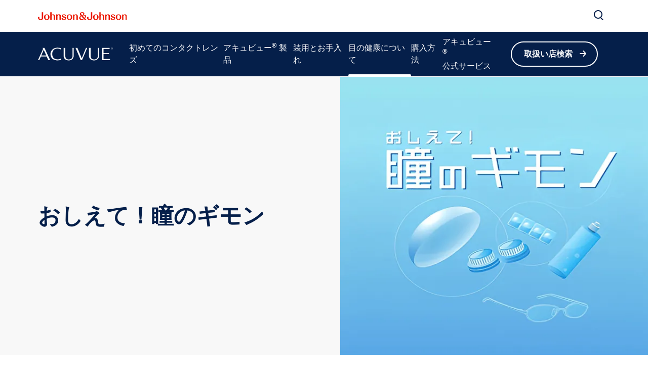

--- FILE ---
content_type: text/html
request_url: https://www.acuvue.com/ja-jp/memamori/question/
body_size: 29896
content:
<!DOCTYPE html><html dir="ltr" lang="ja"><head><meta charSet="utf-8" data-next-head=""/><meta content="width=device-width, initial-scale=1" name="viewport" data-next-head=""/><script async="" src="/js/newrelic-acuvue.js" type="text/javascript" defer="" data-nscript="beforeInteractive"></script><title data-next-head="">おしえて！​瞳の​ギモン｜「目の健康寿命」を考える | コンタクトレンズのアキュビュー®</title><meta content="おしえて！​瞳の​ギモン |「人生100年、​生まれた​時から​年を​重ねても​ずっと。自分の​ため、​家族の​ため、​大切な​人の​ために、​普段から​目の​健康に​気を​配る​こと。それが、​「めまもり」プロジェクト" name="description" data-next-head=""/><link href="/manifest.json" rel="manifest" type="application/manifest+json" data-next-head=""/><script type="text/javascript" src="page-props.js?r=815468"></script><link href="/icons/acuvue/16x16.png" rel="icon" sizes="16x16" type="image/png" data-next-head=""/><link href="/icons/acuvue/32x32.png" rel="icon" sizes="32x32" type="image/png" data-next-head=""/><link href="/icons/acuvue/192x192.png" rel="icon" sizes="192x192" type="image/png" data-next-head=""/><link href="/icons/acuvue/512x512.png" rel="icon" sizes="512x512" type="image/png" data-next-head=""/><link href="/icons/acuvue/apple-touch-icon.png" rel="apple-touch-icon" type="image/png" data-next-head=""/><link href="https://www.acuvue.com/ja-jp/memamori/question/" rel="canonical" data-next-head=""/><link href="https://www.acuvue.com/en-us/locations-list/" hrefLang="x-default" rel="alternate" data-next-head=""/><link href="https://www.acuvue.com/ja-jp/memamori/question/" hrefLang="ja-jp" rel="alternate" data-next-head=""/><meta content="おしえて！​瞳の​ギモン｜「目の健康寿命」を考える | コンタクトレンズのアキュビュー®" property="og:title" data-next-head=""/><meta content="おしえて！​瞳の​ギモン |「人生100年、​生まれた​時から​年を​重ねても​ずっと。自分の​ため、​家族の​ため、​大切な​人の​ために、​普段から​目の​健康に​気を​配る​こと。それが、​「めまもり」プロジェクト" property="og:description" data-next-head=""/><meta content="https://www.acuvue.com/logo/acuvue/OpenGraph.png" property="og:image" data-next-head=""/><meta content="https://www.acuvue.com/ja-jp/memamori/question/" property="og:url" data-next-head=""/><meta content="article" property="og:type" data-next-head=""/><meta content="ja_JP" property="og:locale" data-next-head=""/><meta content="ACUVUE" property="og:site_name" data-next-head=""/><meta content="おしえて！​瞳の​ギモン｜「目の健康寿命」を考える | コンタクトレンズのアキュビュー®" name="twitter:title" data-next-head=""/><meta content="おしえて！​瞳の​ギモン |「人生100年、​生まれた​時から​年を​重ねても​ずっと。自分の​ため、​家族の​ため、​大切な​人の​ために、​普段から​目の​健康に​気を​配る​こと。それが、​「めまもり」プロジェクト" name="twitter:description" data-next-head=""/><meta content="https://www.acuvue.com/logo/acuvue/TwitterCard.png" name="twitter:image" data-next-head=""/><meta content="https://www.acuvue.com/ja-jp/memamori/question/" name="twitter:url" data-next-head=""/><meta content="summary" name="twitter:card" data-next-head=""/><link data-next-font="" rel="preconnect" href="/" crossorigin="anonymous"/><link rel="preload" href="/_next/static/css/96f825b50c776a3b.css" as="style"/><script type="application/ld+json" data-next-head="">{"@context":"https://schema.org","@id":"https://www.acuvue.com/ja-jp/memamori/question/#webpage","url":"https://www.acuvue.com/ja-jp/memamori/question/","name":"おしえて！​瞳の​ギモン｜「目の健康寿命」を考える | コンタクトレンズのアキュビュー®","breadcrumb":{"@context":"https://schema.org","@type":"BreadcrumbList","@id":"https://www.acuvue.com/ja-jp/memamori/question/#breadcrumb","itemListElement":[{"@type":"ListItem","position":1,"name":"使い捨てコンタクトレンズの[nb]アキュビュー®[/nb]","item":"https://www.acuvue.com/ja-jp/"},{"@type":"ListItem","position":2,"name":"「めまもり」プロジェクト","item":"https://www.acuvue.com/ja-jp/memamori/top-new/"},{"@type":"ListItem","position":3,"name":"おしえて！​瞳の​ギモン","item":"https://www.acuvue.com/ja-jp/memamori/question/"}]},"publisher":{"@type":"Organization","@id":"https://www.acuvue.com/ja-jp/#organization"},"@type":"WebPage"}</script><link href="/icon-fonts-17-10-25.css" rel="stylesheet" type="text/css"/><link rel="stylesheet" href="/_next/static/css/96f825b50c776a3b.css" data-n-g=""/><noscript data-n-css=""></noscript><script defer="" noModule="" src="/_next/static/chunks/polyfills-42372ed130431b0a.js"></script><script src="/_next/static/chunks/webpack-505a178d53528c98.js" defer=""></script><script src="/_next/static/chunks/framework-21977b60ddb5b15e.js" defer=""></script><script src="/_next/static/chunks/main-e9cfeb61c98a1213.js" defer=""></script><script src="/_next/static/chunks/pages/_app-843beb9a69412b37.js" defer=""></script><script src="/_next/static/chunks/4f5561d1-6ad3f32f3a5449c6.js" defer=""></script><script src="/_next/static/chunks/db9fdea0-805e46aeb5b67e46.js" defer=""></script><script src="/_next/static/chunks/727a44d0-df0d9093dc13fda5.js" defer=""></script><script src="/_next/static/chunks/69ea16bc-112086e8ab16836f.js" defer=""></script><script src="/_next/static/chunks/ba2d3d3d-4f5026011f233afd.js" defer=""></script><script src="/_next/static/chunks/6ab37f38-5da94cf965700c63.js" defer=""></script><script src="/_next/static/chunks/119-4efd1c24d489e333.js" defer=""></script><script src="/_next/static/chunks/188-e480693e0fb37107.js" defer=""></script><script src="/_next/static/chunks/264-c9a8688f10c37678.js" defer=""></script><script src="/_next/static/chunks/867-984a3caea410af0a.js" defer=""></script><script src="/_next/static/chunks/964-ab16a6003377e4e8.js" defer=""></script><script src="/_next/static/chunks/10-6497b5e1757d45a9.js" defer=""></script><script src="/_next/static/chunks/pages/%5B...url%5D-6515b376ecade05f.js" defer=""></script><script src="/_next/static/xABIgcFWVkE0bg40V3R-K/_buildManifest.js" defer=""></script><script src="/_next/static/xABIgcFWVkE0bg40V3R-K/_ssgManifest.js" defer=""></script><style data-styled="" data-styled-version="6.1.19">.gQhztA circle{stroke:currentColor;}/*!sc*/
.gQhztA path,.gQhztA rect{fill:currentColor;}/*!sc*/
data-styled.g7[id="sc-3eb0bf3f-0"]{content:"eRsXrc,gQhztA,"}/*!sc*/
.eIPwwL{color:currentColor;font-size:24px;}/*!sc*/
.iIqhRH{color:currentColor;font-size:initial;}/*!sc*/
.kthMZn{font-size:24px;}/*!sc*/
.lgRUFH{color:#0A5F72;font-size:24px;}/*!sc*/
data-styled.g8[id="sc-96e811ea-0"]{content:"eIPwwL,iIqhRH,kthMZn,lgRUFH,"}/*!sc*/
.kqzCCP:first-child{margin-inline-end:8px;margin-inline-start:-8px;}/*!sc*/
.kqzCCP:last-child{margin-inline-start:8px;margin-inline-end:-8px;}/*!sc*/
@media only screen and (max-width: 1024px){.kqzCCP:first-child{margin-inline-start:-4px;}.kqzCCP:last-child{margin-inline-end:-4px;}}/*!sc*/
.kqzCCP svg path{fill:currentColor;}/*!sc*/
data-styled.g9[id="sc-996e85e8-0"]{content:"kqzCCP,"}/*!sc*/
.iwasiT:first-child{margin-inline-end:8px;margin-inline-start:-8px;}/*!sc*/
.iwasiT:last-child{margin-inline-start:8px;margin-inline-end:-8px;}/*!sc*/
@media only screen and (max-width: 1024px){.iwasiT:first-child{margin-inline-start:-4px;}.iwasiT:last-child{margin-inline-end:-4px;}}/*!sc*/
data-styled.g10[id="sc-996e85e8-1"]{content:"iwasiT,"}/*!sc*/
.RYWqF{margin:0 auto;font-weight:700;cursor:pointer;font-size:16px;line-height:22px;}/*!sc*/
@media only screen and (max-width: 1024px){.RYWqF{font-size:16px;line-height:24px;}}/*!sc*/
data-styled.g11[id="sc-996e85e8-2"]{content:"RYWqF,"}/*!sc*/
.dQdCgn{display:inline-flex;box-sizing:border-box;text-decoration:none;align-items:center;justify-content:center;cursor:pointer;touch-action:manipulation;text-align:start;min-height:48px;padding:11px 24px;position:relative;height:44px;background-color:transparent;border:2px solid transparent;color:#0A5F72;margin-inline-start:-22px;height:fit-content;}/*!sc*/
.dQdCgn:disabled{cursor:default;}/*!sc*/
.dQdCgn:disabled>label{cursor:default;}/*!sc*/
.dQdCgn:hover{transition:all 0.1s ease;}/*!sc*/
.dQdCgn .sc-996e85e8-0{height:24px;width:24px;}/*!sc*/
.dQdCgn .sc-996e85e8-1{font-size:24px;}/*!sc*/
@media only screen and (max-width: 1024px){.dQdCgn{min-height:40px;padding:8px 16px;text-align:center;}.dQdCgn .sc-996e85e8-0:first-child{margin-inline-start:-4px;}.dQdCgn .sc-996e85e8-0:last-child{margin-inline-end:-4px;}}/*!sc*/
@media only screen and (max-width: 1024px){.dQdCgn{margin-inline-start:-14px;}}/*!sc*/
@media only screen and (min-width: 1025px){.dQdCgn:hover:not([disabled]){color:#178197;}:where(.dQdCgn:hover:not([disabled]))::after{content:'';position:absolute;bottom:-4px;height:2px;width:calc(100% - 24px);background-color:#178197;}}/*!sc*/
.dQdCgn:focus-visible{-webkit-border-radius:32px;-moz-border-radius:32px;-ms-border-radius:32px;-o-border-radius:32px;border-radius:32px;color:#178197;outline:2px solid #178197;}/*!sc*/
.dQdCgn:focus::after,.dQdCgn:disabled::after{content:none;}/*!sc*/
.dQdCgn:disabled{color:#999999;}/*!sc*/
.kbyiws{display:inline-flex;box-sizing:border-box;text-decoration:none;align-items:center;justify-content:center;cursor:pointer;touch-action:manipulation;text-align:start;min-height:48px;padding:11px 24px;-webkit-border-radius:32px;-moz-border-radius:32px;-ms-border-radius:32px;-o-border-radius:32px;border-radius:32px;background-color:transparent;border:2px solid #FFFFFF;color:#FFFFFF;height:fit-content;}/*!sc*/
.kbyiws:disabled{cursor:default;}/*!sc*/
.kbyiws:disabled>label{cursor:default;}/*!sc*/
.kbyiws:hover{transition:all 0.1s ease;}/*!sc*/
.kbyiws .sc-996e85e8-0{height:24px;width:24px;}/*!sc*/
.kbyiws .sc-996e85e8-1{font-size:24px;}/*!sc*/
@media only screen and (max-width: 1024px){.kbyiws{min-height:40px;padding:8px 16px;text-align:center;}.kbyiws .sc-996e85e8-0:first-child{margin-inline-start:-4px;}.kbyiws .sc-996e85e8-0:last-child{margin-inline-end:-4px;}}/*!sc*/
@media only screen and (min-width: 1025px){.kbyiws:hover:not([disabled]){background-color:#FFFFFF;border:2px solid #FFFFFF;color:#178197;}}/*!sc*/
.kbyiws:focus-visible{outline-offset:2px;background-color:#FFFFFF;outline:2px solid #FFFFFF;border:2px solid #FFFFFF;color:#178197;}/*!sc*/
.kbyiws:disabled{border:2px solid #CCCCCC;color:#CCCCCC;}/*!sc*/
data-styled.g12[id="sc-4aa46847-0"]{content:"dQdCgn,kbyiws,"}/*!sc*/
.iPofbG{display:flex;align-items:center;justify-content:center;cursor:pointer;touch-action:manipulation;text-align:start;min-height:48px;padding:11px 24px;position:relative;height:44px;background-color:transparent;border:2px solid transparent;color:#0A5F72;margin-inline-start:-22px;height:fit-content;}/*!sc*/
.iPofbG:disabled{cursor:default;}/*!sc*/
.iPofbG:disabled>label{cursor:default;}/*!sc*/
.iPofbG:hover{transition:all 0.1s ease;}/*!sc*/
.iPofbG .sc-996e85e8-0{height:24px;width:24px;}/*!sc*/
.iPofbG .sc-996e85e8-1{font-size:24px;}/*!sc*/
@media only screen and (max-width: 1024px){.iPofbG{min-height:40px;padding:8px 16px;text-align:center;}.iPofbG .sc-996e85e8-0:first-child{margin-inline-start:-4px;}.iPofbG .sc-996e85e8-0:last-child{margin-inline-end:-4px;}}/*!sc*/
@media only screen and (max-width: 1024px){.iPofbG{margin-inline-start:-14px;}}/*!sc*/
@media only screen and (min-width: 1025px){.iPofbG:hover:not([disabled]){color:#178197;}:where(.iPofbG:hover:not([disabled]))::after{content:'';position:absolute;bottom:-4px;height:2px;width:calc(100% - 24px);background-color:#178197;}}/*!sc*/
.iPofbG:focus-visible{-webkit-border-radius:32px;-moz-border-radius:32px;-ms-border-radius:32px;-o-border-radius:32px;border-radius:32px;color:#178197;outline:2px solid #178197;}/*!sc*/
.iPofbG:focus::after,.iPofbG:disabled::after{content:none;}/*!sc*/
.iPofbG:disabled{color:#999999;}/*!sc*/
.edDyZh{display:flex;align-items:center;justify-content:center;cursor:pointer;touch-action:manipulation;text-align:start;min-height:48px;padding:11px 24px;position:relative;height:44px;background-color:transparent;border:2px solid transparent;color:#FFFFFF;margin-inline-start:-22px;height:fit-content;}/*!sc*/
.edDyZh:disabled{cursor:default;}/*!sc*/
.edDyZh:disabled>label{cursor:default;}/*!sc*/
.edDyZh:hover{transition:all 0.1s ease;}/*!sc*/
.edDyZh .sc-996e85e8-0{height:24px;width:24px;}/*!sc*/
.edDyZh .sc-996e85e8-1{font-size:24px;}/*!sc*/
@media only screen and (max-width: 1024px){.edDyZh{min-height:40px;padding:8px 16px;text-align:center;}.edDyZh .sc-996e85e8-0:first-child{margin-inline-start:-4px;}.edDyZh .sc-996e85e8-0:last-child{margin-inline-end:-4px;}}/*!sc*/
@media only screen and (max-width: 1024px){.edDyZh{margin-inline-start:-14px;}}/*!sc*/
@media only screen and (min-width: 1025px){.edDyZh:hover:not([disabled]){color:#FFFFFF;}:where(.edDyZh:hover:not([disabled]))::after{content:'';position:absolute;bottom:-4px;height:2px;width:calc(100% - 24px);background-color:#FFFFFF;}}/*!sc*/
.edDyZh:focus-visible{-webkit-border-radius:32px;-moz-border-radius:32px;-ms-border-radius:32px;-o-border-radius:32px;border-radius:32px;color:#FFFFFF;outline:2px solid #FFFFFF;}/*!sc*/
.edDyZh:focus::after,.edDyZh:disabled::after{content:none;}/*!sc*/
.edDyZh:disabled{color:#CCCCCC;}/*!sc*/
.fpvLle{display:flex;align-items:center;justify-content:center;cursor:pointer;touch-action:manipulation;text-align:start;min-height:48px;padding:11px 24px;-webkit-border-radius:32px;-moz-border-radius:32px;-ms-border-radius:32px;-o-border-radius:32px;border-radius:32px;background-color:#0A5F72;border:2px solid #0A5F72;color:#FFFFFF;height:fit-content;}/*!sc*/
.fpvLle:disabled{cursor:default;}/*!sc*/
.fpvLle:disabled>label{cursor:default;}/*!sc*/
.fpvLle:hover{transition:all 0.1s ease;}/*!sc*/
.fpvLle .sc-996e85e8-0{height:24px;width:24px;}/*!sc*/
.fpvLle .sc-996e85e8-1{font-size:24px;}/*!sc*/
@media only screen and (max-width: 1024px){.fpvLle{min-height:40px;padding:8px 16px;text-align:center;}.fpvLle .sc-996e85e8-0:first-child{margin-inline-start:-4px;}.fpvLle .sc-996e85e8-0:last-child{margin-inline-end:-4px;}}/*!sc*/
@media only screen and (min-width: 1025px){.fpvLle:hover:not([disabled]){background-color:#FFFFFF;border:2px solid #178197;color:#178197;}}/*!sc*/
.fpvLle:focus-visible{background-color:#FFFFFF;border:2px solid #178197;color:#178197;outline-offset:2px;outline:2px solid #178197;}/*!sc*/
.fpvLle:disabled{background-color:#999999;border:2px solid #999999;}/*!sc*/
.kdSkDN{display:flex;align-items:center;justify-content:center;cursor:pointer;touch-action:manipulation;text-align:start;min-height:48px;padding:11px 24px;-webkit-border-radius:32px;-moz-border-radius:32px;-ms-border-radius:32px;-o-border-radius:32px;border-radius:32px;background-color:transparent;border:2px solid #FFFFFF;color:#FFFFFF;height:fit-content;}/*!sc*/
.kdSkDN:disabled{cursor:default;}/*!sc*/
.kdSkDN:disabled>label{cursor:default;}/*!sc*/
.kdSkDN:hover{transition:all 0.1s ease;}/*!sc*/
.kdSkDN .sc-996e85e8-0{height:24px;width:24px;}/*!sc*/
.kdSkDN .sc-996e85e8-1{font-size:24px;}/*!sc*/
@media only screen and (max-width: 1024px){.kdSkDN{min-height:40px;padding:8px 16px;text-align:center;}.kdSkDN .sc-996e85e8-0:first-child{margin-inline-start:-4px;}.kdSkDN .sc-996e85e8-0:last-child{margin-inline-end:-4px;}}/*!sc*/
@media only screen and (min-width: 1025px){.kdSkDN:hover:not([disabled]){background-color:#FFFFFF;border:2px solid #FFFFFF;color:#178197;}}/*!sc*/
.kdSkDN:focus-visible{outline-offset:2px;background-color:#FFFFFF;outline:2px solid #FFFFFF;border:2px solid #FFFFFF;color:#178197;}/*!sc*/
.kdSkDN:disabled{border:2px solid #CCCCCC;color:#CCCCCC;}/*!sc*/
.clSsN{display:flex;align-items:center;justify-content:center;cursor:pointer;touch-action:manipulation;text-align:start;min-height:48px;padding:11px 24px;-webkit-border-radius:32px;-moz-border-radius:32px;-ms-border-radius:32px;-o-border-radius:32px;border-radius:32px;background-color:#FFFFFF;border:2px solid #0A5F72;color:#0A5F72;height:fit-content;}/*!sc*/
.clSsN:disabled{cursor:default;}/*!sc*/
.clSsN:disabled>label{cursor:default;}/*!sc*/
.clSsN:hover{transition:all 0.1s ease;}/*!sc*/
.clSsN .sc-996e85e8-0{height:24px;width:24px;}/*!sc*/
.clSsN .sc-996e85e8-1{font-size:24px;}/*!sc*/
@media only screen and (max-width: 1024px){.clSsN{min-height:40px;padding:8px 16px;text-align:center;}.clSsN .sc-996e85e8-0:first-child{margin-inline-start:-4px;}.clSsN .sc-996e85e8-0:last-child{margin-inline-end:-4px;}}/*!sc*/
@media only screen and (min-width: 1025px){.clSsN:hover:not([disabled]){background-color:#178197;border:2px solid #178197;color:#FFFFFF;}}/*!sc*/
.clSsN:focus-visible{outline-offset:2px;background-color:#178197;outline:2px solid #178197;border:2px solid #178197;color:#FFFFFF;}/*!sc*/
.clSsN:disabled{border:2px solid #999999;color:#999999;}/*!sc*/
.sbPFg{display:flex;align-items:center;justify-content:center;cursor:pointer;touch-action:manipulation;text-align:start;min-height:48px;padding:11px 24px;-webkit-border-radius:32px;-moz-border-radius:32px;-ms-border-radius:32px;-o-border-radius:32px;border-radius:32px;background-color:#FFFFFF;border:2px solid #FFFFFF;color:#0A5F72;height:fit-content;}/*!sc*/
.sbPFg:disabled{cursor:default;}/*!sc*/
.sbPFg:disabled>label{cursor:default;}/*!sc*/
.sbPFg:hover{transition:all 0.1s ease;}/*!sc*/
.sbPFg .sc-996e85e8-0{height:24px;width:24px;}/*!sc*/
.sbPFg .sc-996e85e8-1{font-size:24px;}/*!sc*/
@media only screen and (max-width: 1024px){.sbPFg{min-height:40px;padding:8px 16px;text-align:center;}.sbPFg .sc-996e85e8-0:first-child{margin-inline-start:-4px;}.sbPFg .sc-996e85e8-0:last-child{margin-inline-end:-4px;}}/*!sc*/
@media only screen and (min-width: 1025px){.sbPFg:hover:not([disabled]){background-color:transparent;border:2px solid #FFFFFF;color:#FFFFFF;}}/*!sc*/
.sbPFg:focus-visible{background-color:transparent;border:2px solid #FFFFFF;color:#FFFFFF;outline-offset:2px;outline:2px solid #FFFFFF;}/*!sc*/
.sbPFg:disabled{background-color:#CCCCCC;border:2px solid #CCCCCC;color:#0A7CC1;}/*!sc*/
data-styled.g13[id="sc-4aa46847-1"]{content:"iPofbG,edDyZh,fpvLle,kdSkDN,clSsN,sbPFg,"}/*!sc*/
.SEbKT{overflow-wrap:break-word;}/*!sc*/
.SEbKT *[id]{scroll-margin-top:152px;}/*!sc*/
@media only screen and (max-width: 1024px){.SEbKT *[id]{scroll-margin-top:112px;}}/*!sc*/
.SEbKT p:empty:after{content:'\a0';}/*!sc*/
.SEbKT>p>span>h1:first-child,.SEbKT>p>span>h2:first-child,.SEbKT>p>span>h3:first-child,.SEbKT>p>span>h4:first-child,.SEbKT>p>span>h5:first-child,.SEbKT>p>span>h6:first-child{padding-top:0;}/*!sc*/
.SEbKT ul,.SEbKT ol{padding-inline-start:calc(19px + 24px);}/*!sc*/
@media only screen and (max-width: 1024px){.SEbKT ul,.SEbKT ol{padding-inline-start:calc(17px + 12px);}}/*!sc*/
.SEbKT ul li,.SEbKT ol li{padding-top:8px;}/*!sc*/
@media only screen and (max-width: 1024px){.SEbKT ul li,.SEbKT ol li{padding-top:4px;}}/*!sc*/
.SEbKT ul ul,.SEbKT ol ul,.SEbKT ul ol,.SEbKT ol ol{padding-inline-start:24px;}/*!sc*/
@media only screen and (max-width: 1024px){.SEbKT ul ul,.SEbKT ol ul,.SEbKT ul ol,.SEbKT ol ol{padding-inline-start:12px;}}/*!sc*/
.SEbKT ol ol{list-style-type:lower-alpha;}/*!sc*/
.SEbKT li>h1,.SEbKT li>h2,.SEbKT li>h3,.SEbKT li>h4,.SEbKT li>h5,.SEbKT li>h6{padding-top:0;}/*!sc*/
.SEbKT h1,.SEbKT h2,.SEbKT h3,.SEbKT h4,.SEbKT h5,.SEbKT h6{padding-top:24px;}/*!sc*/
@media only screen and (max-width: 1024px){.SEbKT h1,.SEbKT h2,.SEbKT h3,.SEbKT h4,.SEbKT h5,.SEbKT h6{padding-top:16px;}}/*!sc*/
.SEbKT .highlight{font-family:Noto Sans JP,Yu Gothic,Hiragino Sans;font-weight:600;line-height:26px;font-size:20px;color:#A51890;}/*!sc*/
@media only screen and (max-width: 1024px){.SEbKT .highlight{font-family:Noto Sans JP,Yu Gothic,Hiragino Sans;font-weight:600;line-height:26px;font-size:18px;}}/*!sc*/
data-styled.g14[id="sc-69c891d5-0"]{content:"SEbKT,"}/*!sc*/
.iCiHNx{display:flex;font-size:auto;padding:2px;}/*!sc*/
data-styled.g16[id="sc-89e4a8ca-1"]{content:"iCiHNx,"}/*!sc*/
.ixBCu{padding:2px;margin-inline-start:-2px;height:100%;min-height:auto;}/*!sc*/
.ixBCu .sc-89e4a8ca-0{border:4px solid transparent;border-radius:80px;}/*!sc*/
.ixBCu .sc-89e4a8ca-1{border:4px solid transparent;border-radius:80px;}/*!sc*/
.ixBCu:hover:not([disabled]) .sc-89e4a8ca-0{border-color:#178197;background-color:#178197;color:#FFFFFF!important;}/*!sc*/
.ixBCu:hover:not([disabled]) .sc-89e4a8ca-0 svg{color:#FFFFFF!important;}/*!sc*/
.ixBCu:hover:not([disabled]) .sc-89e4a8ca-1{border-color:#178197;background-color:#178197;color:#FFFFFF!important;}/*!sc*/
.ixBCu:hover::after{height:0;}/*!sc*/
.ixBCu:focus-visible{outline:none;border-color:#178197;}/*!sc*/
.ixBCu:focus-visible .sc-89e4a8ca-0{border:4px solid #178197;border-radius:80px;background-color:#178197;color:#FFFFFF!important;}/*!sc*/
.ixBCu:focus-visible .sc-89e4a8ca-0 svg{color:#FFFFFF!important;}/*!sc*/
.ixBCu:focus-visible .sc-89e4a8ca-1{border:4px solid #178197;border-radius:80px;background-color:#178197;color:#FFFFFF!important;}/*!sc*/
.ixBCu.video-play-button .sc-89e4a8ca-0{border:none;}/*!sc*/
.ixBCu.video-play-button .sc-89e4a8ca-1{border:none;}/*!sc*/
.ixBCu.video-play-button:hover:not([disabled]) .sc-89e4a8ca-0{border-color:#FFFFFF;background-color:#FFFFFF;color:#FFFFFF!important;}/*!sc*/
.ixBCu.video-play-button:hover:not([disabled]) .sc-89e4a8ca-1{border-color:#FFFFFF;background-color:#FFFFFF;color:#FFFFFF!important;}/*!sc*/
.ixBCu.video-play-button:focus-visible{border-color:#FFFFFF;}/*!sc*/
.bhEsjH{padding:2px;margin-inline-start:-2px;height:100%;min-height:auto;}/*!sc*/
.bhEsjH .sc-89e4a8ca-0{border:4px solid transparent;border-radius:80px;}/*!sc*/
.bhEsjH .sc-89e4a8ca-1{border:4px solid transparent;border-radius:80px;}/*!sc*/
.bhEsjH:hover:not([disabled]) .sc-89e4a8ca-0{border-color:#FFFFFF;background-color:#FFFFFF;color:#0A7CC1!important;}/*!sc*/
.bhEsjH:hover:not([disabled]) .sc-89e4a8ca-0 svg{color:#0A7CC1!important;}/*!sc*/
.bhEsjH:hover:not([disabled]) .sc-89e4a8ca-1{border-color:#FFFFFF;background-color:#FFFFFF;color:#0A7CC1!important;}/*!sc*/
.bhEsjH:hover::after{height:0;}/*!sc*/
.bhEsjH:focus-visible{outline:none;border-color:#FFFFFF;}/*!sc*/
.bhEsjH:focus-visible .sc-89e4a8ca-0{border:4px solid #FFFFFF;border-radius:80px;background-color:#FFFFFF;color:#0A7CC1!important;}/*!sc*/
.bhEsjH:focus-visible .sc-89e4a8ca-0 svg{color:#0A7CC1!important;}/*!sc*/
.bhEsjH:focus-visible .sc-89e4a8ca-1{border:4px solid #FFFFFF;border-radius:80px;background-color:#FFFFFF;color:#0A7CC1!important;}/*!sc*/
.bhEsjH.video-play-button .sc-89e4a8ca-0{border:none;}/*!sc*/
.bhEsjH.video-play-button .sc-89e4a8ca-1{border:none;}/*!sc*/
.bhEsjH.video-play-button:hover:not([disabled]) .sc-89e4a8ca-0{border-color:#FFFFFF;background-color:#FFFFFF;color:#FFFFFF!important;}/*!sc*/
.bhEsjH.video-play-button:hover:not([disabled]) .sc-89e4a8ca-1{border-color:#FFFFFF;background-color:#FFFFFF;color:#FFFFFF!important;}/*!sc*/
.bhEsjH.video-play-button:focus-visible{border-color:#FFFFFF;}/*!sc*/
data-styled.g17[id="sc-89e4a8ca-2"]{content:"ixBCu,bhEsjH,"}/*!sc*/
.kdYxWj{font-family:Noto Sans JP,Yu Gothic,Hiragino Sans;font-weight:600;line-height:48px;font-size:44px;color:#191919;}/*!sc*/
.kdYxWj p:has(> em:only-child:empty),.kdYxWj p:has(> strong:only-child:empty){height:48px;}/*!sc*/
@media only screen and (max-width: 1024px){.kdYxWj{font-family:Noto Sans JP,Yu Gothic,Hiragino Sans;font-weight:600;line-height:34px;font-size:30px;}.kdYxWj p:has(> em:only-child:empty),.kdYxWj p:has(> strong:only-child:empty){height:34px;}}/*!sc*/
data-styled.g25[id="sc-4bf906b-0"]{content:"kdYxWj,"}/*!sc*/
.hbasQq{font-family:Noto Sans JP,Yu Gothic,Hiragino Sans;font-weight:600;line-height:40px;font-size:34px;color:#191919;}/*!sc*/
.hbasQq p:has(> em:only-child:empty),.hbasQq p:has(> strong:only-child:empty){height:40px;}/*!sc*/
@media only screen and (max-width: 1024px){.hbasQq{font-family:Noto Sans JP,Yu Gothic,Hiragino Sans;font-weight:600;line-height:32px;font-size:26px;}.hbasQq p:has(> em:only-child:empty),.hbasQq p:has(> strong:only-child:empty){height:32px;}}/*!sc*/
data-styled.g26[id="sc-4bf906b-1"]{content:"hbasQq,"}/*!sc*/
.iZvAvy{font-family:Noto Sans JP,Yu Gothic,Hiragino Sans;font-weight:600;line-height:32px;font-size:26px;color:#191919;}/*!sc*/
.iZvAvy p:has(> em:only-child:empty),.iZvAvy p:has(> strong:only-child:empty){height:32px;}/*!sc*/
@media only screen and (max-width: 1024px){.iZvAvy{font-family:Noto Sans JP,Yu Gothic,Hiragino Sans;font-weight:600;line-height:30px;font-size:22px;}.iZvAvy p:has(> em:only-child:empty),.iZvAvy p:has(> strong:only-child:empty){height:30px;}}/*!sc*/
data-styled.g27[id="sc-4bf906b-2"]{content:"iZvAvy,"}/*!sc*/
.jHgGCH{font-family:Noto Sans JP,Yu Gothic,Hiragino Sans;font-weight:300;line-height:24px;font-size:18px;color:#191919;}/*!sc*/
.jHgGCH p:has(> em:only-child:empty),.jHgGCH p:has(> strong:only-child:empty){height:24px;}/*!sc*/
@media only screen and (max-width: 1024px){.jHgGCH{font-family:Noto Sans JP,Yu Gothic,Hiragino Sans;font-weight:300;line-height:24px;font-size:16px;}.jHgGCH p:has(> em:only-child:empty),.jHgGCH p:has(> strong:only-child:empty){height:24px;}}/*!sc*/
data-styled.g30[id="sc-4bf906b-5"]{content:"jHgGCH,"}/*!sc*/
.gTAvXU{font-family:Noto Sans JP,Yu Gothic,Hiragino Sans;font-weight:300;line-height:20px;font-size:14px;color:#191919;}/*!sc*/
.gTAvXU p:has(> em:only-child:empty),.gTAvXU p:has(> strong:only-child:empty){height:20px;}/*!sc*/
@media only screen and (max-width: 1024px){.gTAvXU{font-family:Noto Sans JP,Yu Gothic,Hiragino Sans;font-weight:300;line-height:20px;font-size:14px;}.gTAvXU p:has(> em:only-child:empty),.gTAvXU p:has(> strong:only-child:empty){height:20px;}}/*!sc*/
data-styled.g33[id="sc-4bf906b-8"]{content:"gTAvXU,"}/*!sc*/
.cxnifV{font-family:Noto Sans JP,Yu Gothic,Hiragino Sans;font-weight:600;line-height:22px;font-size:16px;color:#191919;}/*!sc*/
.cxnifV p:has(> em:only-child:empty),.cxnifV p:has(> strong:only-child:empty){height:22px;}/*!sc*/
@media only screen and (max-width: 1024px){.cxnifV{font-family:Noto Sans JP,Yu Gothic,Hiragino Sans;font-weight:600;line-height:24px;font-size:16px;}.cxnifV p:has(> em:only-child:empty),.cxnifV p:has(> strong:only-child:empty){height:24px;}}/*!sc*/
data-styled.g34[id="sc-4bf906b-9"]{content:"cxnifV,"}/*!sc*/
.jGFcpo{font-family:Noto Sans JP,Yu Gothic,Hiragino Sans;line-height:24px;font-size:16px;font-weight:300;color:#191919;}/*!sc*/
.jGFcpo p:has(> em:only-child:empty),.jGFcpo p:has(> strong:only-child:empty){height:24px;}/*!sc*/
data-styled.g35[id="sc-4bf906b-10"]{content:"jGFcpo,"}/*!sc*/
.cssgWS .MuiModal-backdrop{background-color:#999999;opacity:40%!important;}/*!sc*/
.cssgWS .MuiPaper-root{overflow-y:unset!important;min-width:720px;border-radius:24px;}/*!sc*/
@media only screen and (max-width: 768px){.cssgWS .MuiPaper-root{border-radius:12px;}}/*!sc*/
@media only screen and (max-width: 768px){.cssgWS .MuiPaper-root{min-width:312px;max-width:312px;}}/*!sc*/
.cssgWS.m-inherit-background .MuiPaper-root{background-color:inherit;box-shadow:none;}/*!sc*/
data-styled.g49[id="sc-68bc54e0-0"]{content:"cssgWS,"}/*!sc*/
.ldWA-DC{width:100%;box-sizing:border-box;max-width:1920px;margin:auto;scroll-margin-top:initial;}/*!sc*/
@media only screen and (max-width: 1024px){.ldWA-DC{scroll-margin-top:initial;}}/*!sc*/
data-styled.g56[id="sc-ca09bf68-0"]{content:"ldWA-DC,"}/*!sc*/
.kDvmdk{max-inline-size:100%;block-size:auto;height:auto;object-fit:contain;}/*!sc*/
data-styled.g66[id="sc-83289136-1"]{content:"kDvmdk,"}/*!sc*/
.idjCHu{display:inline-flex;box-sizing:border-box;text-decoration:none;}/*!sc*/
.idjCHu[disabled]{cursor:default;}/*!sc*/
.idjCHu[disabled]>label{cursor:default;}/*!sc*/
data-styled.g67[id="sc-59749657-0"]{content:"idjCHu,"}/*!sc*/
.kCzOlz{height:1px;width:100%;background-color:#FFFFFF;border-radius:24px;}/*!sc*/
@media only screen and (max-width: 1024px){.kCzOlz{display:block;}}/*!sc*/
.cqSHzs{height:1px;width:100%;background-color:#FFFFFF;border-radius:24px;}/*!sc*/
@media only screen and (max-width: 1024px){.cqSHzs{display:none;}}/*!sc*/
data-styled.g120[id="sc-d2f8c507-0"]{content:"kCzOlz,cqSHzs,"}/*!sc*/
.bJUvor{display:flex;margin:auto 0;transition:all 0.1s ease;}/*!sc*/
.bJUvor.m-expanded{transform:rotate(180deg);}/*!sc*/
data-styled.g251[id="sc-42787605-0"]{content:"bJUvor,"}/*!sc*/
.gdoJdO{background-color:#F8F8F8;}/*!sc*/
data-styled.g271[id="sc-7bd28362-0"]{content:"gdoJdO,"}/*!sc*/
.loxAml{box-sizing:border-box;display:grid;grid-template-columns:repeat(12,1fr);grid-column-gap:32px;max-width:1920px;margin:auto;}/*!sc*/
@media only screen and (max-width: 1024px){.loxAml{grid-template-columns:repeat(6,1fr);grid-template-rows:repeat(2,auto);padding:0;}}/*!sc*/
@media only screen and (max-width: 480px){.loxAml{grid-template-columns:repeat(4,1fr);}}/*!sc*/
data-styled.g272[id="sc-7bd28362-1"]{content:"loxAml,"}/*!sc*/
.byFCHO{box-sizing:border-box;display:grid;grid-template-columns:repeat(10,1fr);grid-column-gap:32px;grid-column:2/span 10;align-items:center;}/*!sc*/
.byFCHO >:first-child{margin-top:auto;}/*!sc*/
.byFCHO >:last-child{margin-bottom:auto;}/*!sc*/
@media only screen and (max-width: 1024px){.byFCHO{grid-template-columns:repeat(4,1fr);grid-column:2/span 4;display:block;}}/*!sc*/
@media only screen and (max-width: 480px){.byFCHO{grid-column:1/span 4;}}/*!sc*/
data-styled.g273[id="sc-7bd28362-2"]{content:"byFCHO,"}/*!sc*/
.kGdmjU{order:2;grid-column:1/span 10;}/*!sc*/
@media only screen and (max-width: 1024px){.kGdmjU{grid-column:1/span 4;grid-row-start:2;}}/*!sc*/
data-styled.g278[id="sc-7bd28362-7"]{content:"kGdmjU,"}/*!sc*/
.jVIiQG{padding-bottom:16px;padding-top:8px;text-align:start;color:#191919;}/*!sc*/
@media only screen and (max-width: 1024px){.jVIiQG{padding-top:0;}}/*!sc*/
.jVIiQG ul li{margin-bottom:0.8rem;}/*!sc*/
data-styled.g280[id="sc-7bd28362-9"]{content:"jVIiQG,"}/*!sc*/
.cURXeW{display:flex;justify-content:flex-start;}/*!sc*/
@media only screen and (max-width: 1024px){.cURXeW{justify-content:center;}}/*!sc*/
data-styled.g281[id="sc-7bd28362-10"]{content:"cURXeW,"}/*!sc*/
.kpdBiA{display:flex;align-items:flex-start;justify-content:inherit;flex-wrap:wrap;gap:16px;margin-top:8px;}/*!sc*/
@media only screen and (max-width: 1024px){.kpdBiA{justify-content:center;}}/*!sc*/
data-styled.g283[id="sc-7bd28362-12"]{content:"kpdBiA,"}/*!sc*/
.Qjpma{width:100%;}/*!sc*/
.Qjpma .sc-7bd28362-0{padding-top:40px;padding-bottom:40px;}/*!sc*/
@media only screen and (max-width: 1024px){.Qjpma .sc-7bd28362-0{padding-top:32px;padding-bottom:32px;}}/*!sc*/
data-styled.g284[id="sc-df9beb90-0"]{content:"Qjpma,"}/*!sc*/
.fHHAzu{text-align:start;display:flex;}/*!sc*/
data-styled.g285[id="sc-c5775ed0-0"]{content:"fHHAzu,"}/*!sc*/
.dpjzTd.m-expanded{color:#191919;}/*!sc*/
data-styled.g286[id="sc-c5775ed0-1"]{content:"dpjzTd,"}/*!sc*/
.hdqZGg{display:flex;flex-direction:column;gap:8px;cursor:pointer;padding:18px 8px;background-color:inherit;border-style:solid;border-color:#999999;}/*!sc*/
.hdqZGg:focus-visible{border-color:#999999;}/*!sc*/
@media only screen and (max-width: 1024px){.hdqZGg{padding:16px 8px;}}/*!sc*/
@media only screen and (min-width: 1200px){.hdqZGg:hover{border-color:#178197;}}/*!sc*/
.hdqZGg.m-expanded{border-color:#999999;}/*!sc*/
@media only screen and (max-width: 768px){.hdqZGg.m-expanded{background:#F8F8F8;}}/*!sc*/
.hdqZGg .sc-4bf906b-6{color:#555555;}/*!sc*/
.kmHRkw{display:flex;flex-direction:column;gap:8px;cursor:pointer;padding:18px 8px;background-color:inherit;border-style:solid;border-color:#999999;}/*!sc*/
.kmHRkw:focus-visible{border-color:#999999;}/*!sc*/
@media only screen and (max-width: 1024px){.kmHRkw{padding:16px 8px;}}/*!sc*/
@media only screen and (min-width: 1200px){.kmHRkw:hover{border-color:#178197;}}/*!sc*/
.kmHRkw.m-expanded{border-color:#999999;}/*!sc*/
@media only screen and (max-width: 768px){.kmHRkw.m-expanded{background:inherit;}}/*!sc*/
.kmHRkw .sc-4bf906b-6{color:#555555;}/*!sc*/
data-styled.g287[id="sc-c5775ed0-2"]{content:"hdqZGg,kmHRkw,"}/*!sc*/
.kCKSCJ{display:flex;flex:1;justify-content:space-between;color:#0A5F72;-webkit-user-select:none;-ms-user-select:none;user-select:none;}/*!sc*/
.kCKSCJ div{color:inherit;}/*!sc*/
.kCKSCJ:focus-visible{color:#178197;}/*!sc*/
.kCKSCJ:focus-visible{outline:none;}/*!sc*/
.kCKSCJ:focus-visible .sc-c5775ed0-1{text-decoration:underline;}/*!sc*/
.kCKSCJ:focus-visible .sc-c5775ed0-1.m-expanded{text-decoration:none;}/*!sc*/
@media only screen and (min-width: 1200px){.kCKSCJ:hover{color:#178197;}.kCKSCJ:hover{outline:none;}.kCKSCJ:hover .sc-c5775ed0-1{text-decoration:underline;}.kCKSCJ:hover .sc-c5775ed0-1.m-expanded{text-decoration:none;}}/*!sc*/
data-styled.g288[id="sc-c5775ed0-3"]{content:"kCKSCJ,"}/*!sc*/
.kfzEQg .sc-c5775ed0-2{border-width:1px 0;}/*!sc*/
.kfzEQg:not(.m-expanded-parent):not(:last-of-type) .sc-c5775ed0-2{border-width:1px 0 0;}/*!sc*/
.kfzEQg:not(.m-expanded-parent):hover>.sc-c5775ed0-2{border-width:1px 0;}/*!sc*/
.kfzEQg:hover:not(.m-expanded-parent)+.kfzEQg .sc-c5775ed0-2.m-expanded{border-width:0 0 1px;}/*!sc*/
.kfzEQg:hover:not(.m-expanded-parent)+.kfzEQg:not(:last-child) .sc-c5775ed0-2:not(.m-expanded){border-width:0;}/*!sc*/
.kfzEQg:hover:not(.m-expanded-parent)+.kfzEQg:last-child .sc-c5775ed0-2:not(.m-expanded){border-width:0 0 1px;}/*!sc*/
data-styled.g289[id="sc-c5775ed0-4"]{content:"kfzEQg,"}/*!sc*/
.kTsrtu{padding:40px;background:#F8F8F8;color:#191919;text-align:start;}/*!sc*/
@media only screen and (max-width: 1024px){.kTsrtu{padding:24px 16px;}}/*!sc*/
.cQpmeN{padding:40px;background:none;color:#191919;text-align:start;}/*!sc*/
@media only screen and (max-width: 1024px){.cQpmeN{padding:24px 16px;}}/*!sc*/
data-styled.g291[id="sc-c5775ed0-6"]{content:"kTsrtu,cQpmeN,"}/*!sc*/
.gsPxpI{width:100%;}/*!sc*/
@media only screen and (min-width: 1025px){.gsPxpI{display:grid;grid-template-columns:repeat(12,1fr);grid-column-gap:32px;}}/*!sc*/
.gsPxpI .sc-c5775ed0-4:not(:last-of-type){position:relative;}/*!sc*/
@media only screen and (min-width: 1200px){.gsPxpI .sc-c5775ed0-4:not(:last-of-type) .sc-c5775ed0-3.m-expanded:hover::after{display:none;}}/*!sc*/
data-styled.g292[id="sc-c5775ed0-7"]{content:"gsPxpI,"}/*!sc*/
.fOyAiK{width:100%;}/*!sc*/
@media only screen and (min-width: 1025px){.fOyAiK{grid-column:2/span 10;}}/*!sc*/
data-styled.g293[id="sc-c5775ed0-8"]{content:"fOyAiK,"}/*!sc*/
.dhSMPr{text-align:start;}/*!sc*/
.dhSMPr a>span>span{color:#0A5F72!important;}/*!sc*/
data-styled.g294[id="sc-c5775ed0-9"]{content:"dhSMPr,"}/*!sc*/
.search-popover.search-popover.MuiPopper-root{position:fixed!important;inset-block-start:0!important;}/*!sc*/
@media only screen and (min-width: 1025px){.search-popover.search-popover.MuiPopper-root{inset-block-start:5px!important;}}/*!sc*/
data-styled.g395[id="sc-global-iEDSUG1"]{content:"sc-global-iEDSUG1,"}/*!sc*/
.gpwgWK{color:#051f4a;border-color:white;background-color:white;}/*!sc*/
.gpwgWK:hover,.gpwgWK:hover:not([disabled]),.gpwgWK:focus-visible,.gpwgWK:disabled{color:#051f4a;border-color:white;background-color:white;}/*!sc*/
data-styled.g432[id="sc-cf3aa335-0"]{content:"gpwgWK,"}/*!sc*/
.gJhFKC{display:block;position:relative;width:fit-content;color:#FFFFFF;text-decoration:none;cursor:pointer;line-height:24px;border:2px solid transparent;margin:-4px -2px;}/*!sc*/
.gJhFKC p{color:inherit;}/*!sc*/
.gJhFKC.rtl-mixed{display:flex;flex-direction:row;}/*!sc*/
.gJhFKC::after{content:'';position:absolute;height:1px;right:0;bottom:0;left:0;background-color:transparent;}/*!sc*/
.gJhFKC.selected::after{height:2px;background-color:#FFFFFF;}/*!sc*/
.gJhFKC:hover{transition:all 0.5s ease;color:#FFFFFF;}/*!sc*/
.gJhFKC:hover p{color:#FFFFFF;}/*!sc*/
.gJhFKC:hover:after{height:1px;background-color:#FFFFFF;}/*!sc*/
.gJhFKC:focus-visible::after{background-color:transparent;}/*!sc*/
.gJhFKC:focus-visible{transition:all 0.1s ease;box-shadow:0 0 0 2px #FFFFFF;border-radius:8px;outline:none;color:#FFFFFF;}/*!sc*/
.gJhFKC:focus-visible p{color:#FFFFFF;}/*!sc*/
.jeXHPG{display:block;position:relative;width:fit-content;color:#051F4A;text-decoration:none;cursor:pointer;line-height:24px;border:2px solid transparent;margin:-4px -2px;}/*!sc*/
.jeXHPG p{color:inherit;}/*!sc*/
.jeXHPG.rtl-mixed{display:flex;flex-direction:row;}/*!sc*/
.jeXHPG::after{content:'';position:absolute;height:1px;right:0;bottom:0;left:0;background-color:transparent;}/*!sc*/
.jeXHPG.selected p{color:#0A5F72;}/*!sc*/
.jeXHPG.selected::after{height:2px;background-color:#0A5F72;}/*!sc*/
.jeXHPG:hover{transition:all 0.5s ease;color:#178197;}/*!sc*/
.jeXHPG:hover p{color:#178197;}/*!sc*/
.jeXHPG:hover:after{height:1px;background-color:#178197;}/*!sc*/
.jeXHPG:focus-visible::after{background-color:transparent;}/*!sc*/
.jeXHPG:focus-visible{transition:all 0.1s ease;box-shadow:0 0 0 2px #178197;border-radius:8px;outline:none;color:#178197;}/*!sc*/
.jeXHPG:focus-visible p{color:#178197;}/*!sc*/
data-styled.g433[id="sc-ba32e5bc-0"]{content:"gJhFKC,jeXHPG,"}/*!sc*/
.hHQvYm{cursor:pointer;width:176px;vertical-align:middle;}/*!sc*/
@media only screen and (max-width: 1024px){.hHQvYm{width:88px;}}/*!sc*/
data-styled.g435[id="sc-baeee1d9-0"]{content:"hHQvYm,"}/*!sc*/
.deGTBv.MuiPopper-root{z-index:199!important;}/*!sc*/
data-styled.g436[id="sc-974cb4ec-0"]{content:"deGTBv,"}/*!sc*/
.bYFyJx{position:relative;}/*!sc*/
data-styled.g450[id="sc-80487a24-1"]{content:"bYFyJx,"}/*!sc*/
.gAHjOI{color:#051F4A;}/*!sc*/
data-styled.g453[id="sc-80487a24-4"]{content:"gAHjOI,"}/*!sc*/
.gXLXAt{width:100%;background:#FFFFFF;}/*!sc*/
data-styled.g462[id="sc-b38fb54b-0"]{content:"gXLXAt,"}/*!sc*/
.fHRGLq{display:flex;flex-direction:row;flex-wrap:nowrap;justify-content:space-between;align-items:center;height:64px;padding:0 75px;margin:0 0;position:relative;top:0;left:0;width:calc(100% - 150px);border-bottom:0;}/*!sc*/
@media only screen and (max-width: 1024px){.fHRGLq{height:48px;padding:0 31px;margin:0 0;width:calc(100% - 62px);}}/*!sc*/
data-styled.g463[id="sc-b38fb54b-1"]{content:"fHRGLq,"}/*!sc*/
.HcrNm{display:flex;flex-direction:row;justify-content:space-between;flex-wrap:nowrap;align-items:center;gap:24px;}/*!sc*/
data-styled.g465[id="sc-b38fb54b-3"]{content:"HcrNm,"}/*!sc*/
.kOqeGU{display:flex;gap:24px;}/*!sc*/
@media only screen and (max-width: 1024px){.kOqeGU{display:none;}}/*!sc*/
data-styled.g466[id="sc-b38fb54b-4"]{content:"kOqeGU,"}/*!sc*/
.koTHcn{position:absolute;top:0;bottom:0;left:0;right:0;z-index:10;background-color:#FFFFFF;display:flex;flex-direction:column;align-items:flex-start;justify-content:flex-start;overflow:auto;height:auto;transition:all 0.1s ease;padding:24px 31px 40px;}/*!sc*/
.koTHcn::-webkit-scrollbar{width:4px;}/*!sc*/
.koTHcn::-webkit-scrollbar-thumb{background:#999999;border-radius:24px;min-height:120px;}/*!sc*/
data-styled.g476[id="sc-39895ddd-0"]{content:"koTHcn,"}/*!sc*/
.fKOOCj{width:100%;display:flex;align-items:center;justify-content:space-between;box-sizing:border-box;padding-bottom:16px;}/*!sc*/
.fKOOCj img{position:static;}/*!sc*/
.fKOOCj p{font-size:14px;line-height:20px;}/*!sc*/
data-styled.g477[id="sc-39895ddd-1"]{content:"fKOOCj,"}/*!sc*/
.dpSUNr{width:132px;height:24px;}/*!sc*/
data-styled.g478[id="sc-39895ddd-2"]{content:"dpSUNr,"}/*!sc*/
.VoiDc{width:100%;height:fit-content;}/*!sc*/
data-styled.g480[id="sc-39895ddd-4"]{content:"VoiDc,"}/*!sc*/
.eiqfCr{width:auto;padding-bottom:24px;}/*!sc*/
data-styled.g481[id="sc-39895ddd-5"]{content:"eiqfCr,"}/*!sc*/
.fqgXAz{width:fit-content;margin:24px 0;}/*!sc*/
data-styled.g484[id="sc-39895ddd-8"]{content:"fqgXAz,"}/*!sc*/
.kYDLOd{display:flex;align-items:center;justify-content:space-between;color:#051F4A;margin:0;padding:0;border:0;height:fit-content;}/*!sc*/
.kYDLOd.kYDLOd:focus{border-radius:4px;outline-offset:2px;}/*!sc*/
.kYDLOd label{margin:0;text-align:start;max-width:calc(100% - 32px);font-weight:600;}/*!sc*/
.kYDLOd.active{color:#0A5F72;text-decoration:underline;text-decoration-thickness:2px;text-underline-offset:5px;}/*!sc*/
.kYDLOd:hover:after{width:100%;}/*!sc*/
.kYDLOd:hover label,.kYDLOd:focus label,.kYDLOd:hover div,.kYDLOd:focus div{transition:all 0.1s ease;color:#178197;}/*!sc*/
data-styled.g485[id="sc-39895ddd-9"]{content:"kYDLOd,"}/*!sc*/
.dmELOD{min-height:1px;background-color:#999999;}/*!sc*/
data-styled.g486[id="sc-39895ddd-10"]{content:"dmELOD,"}/*!sc*/
.kicMhW{display:flex;align-items:center;justify-content:space-between;width:100%;height:fit-content;padding-top:12px;box-sizing:border-box;}/*!sc*/
.kicMhW button,.kicMhW a{width:100%;}/*!sc*/
.kicMhW button:hover,.kicMhW a:hover,.kicMhW button:focus,.kicMhW a:focus{border-radius:8px;}/*!sc*/
data-styled.g487[id="sc-39895ddd-11"]{content:"kicMhW,"}/*!sc*/
.cFHNZD{display:flex;align-items:flex-start;justify-content:space-between;flex-direction:column;gap:24px;margin-top:auto;width:100%;}/*!sc*/
.cFHNZD button label,.cFHNZD a label{display:none;}/*!sc*/
.cFHNZD button div,.cFHNZD a div{font-weight:700;font-size:14px;line-height:20px;color:#051F4A;padding-inline-start:8px;}/*!sc*/
.cFHNZD button:hover svg path:not(.exclude-style),.cFHNZD a:hover svg path:not(.exclude-style),.cFHNZD button:focus svg path:not(.exclude-style),.cFHNZD a:focus svg path:not(.exclude-style){fill:#178197;}/*!sc*/
data-styled.g488[id="sc-39895ddd-12"]{content:"cFHNZD,"}/*!sc*/
.hDrhGQ{display:flex;flex-direction:row;flex-grow:1;margin-right:32px;gap:32px;position:relative;}/*!sc*/
data-styled.g499[id="sc-1d547ba6-0"]{content:"hDrhGQ,"}/*!sc*/
.fPaVBF{display:flex;justify-content:center;align-items:center;height:88px;position:relative;flex-direction:column;}/*!sc*/
.fPaVBF:hover{transform:translateY(-4px);transition:all 1s ease;}/*!sc*/
.fPaVBF:hover>div{opacity:1;bottom:-8px;transition:bottom 1s ease;}/*!sc*/
data-styled.g500[id="sc-1d547ba6-1"]{content:"fPaVBF,"}/*!sc*/
.iyzsnz{border-radius:24px;box-sizing:border-box;border:1px solid #FFFFFF;width:100%;opacity:0;position:absolute;bottom:0px;}/*!sc*/
.hflVvZ{border-radius:24px;box-sizing:border-box;border:1px solid #FFFFFF;width:100%;opacity:0;position:absolute;bottom:0px;border-width:2px;bottom:0;opacity:1;transition:bottom 1s ease;}/*!sc*/
data-styled.g501[id="sc-1d547ba6-2"]{content:"iyzsnz,hflVvZ,"}/*!sc*/
.bAhzOt:after{content:none;}/*!sc*/
data-styled.g502[id="sc-1d547ba6-3"]{content:"bAhzOt,"}/*!sc*/
.cCRREm{position:relative;}/*!sc*/
data-styled.g503[id="sc-1d547ba6-4"]{content:"cCRREm,"}/*!sc*/
.dQPGwv{width:100%;background:#051F4A;}/*!sc*/
data-styled.g504[id="sc-f3e45790-0"]{content:"dQPGwv,"}/*!sc*/
.cVpIrQ{display:flex;flex-direction:row;align-items:center;justify-content:space-between;flex-wrap:nowrap;height:88px;margin-right:auto;display:flex;justify-content:space-evenly;align-items:center;padding:0 75px;}/*!sc*/
@media only screen and (max-width: 1024px){.cVpIrQ{justify-content:space-between;height:64px;padding:0 31px;width:calc(100% - 62px);}}/*!sc*/
data-styled.g505[id="sc-f3e45790-1"]{content:"cVpIrQ,"}/*!sc*/
.ikMzkh{display:flex;}/*!sc*/
@media only screen and (min-width: 1025px){.ikMzkh{display:none;}}/*!sc*/
data-styled.g506[id="sc-f3e45790-2"]{content:"ikMzkh,"}/*!sc*/
.hQFHkM{display:flex;align-items:center;width:100%;}/*!sc*/
@media only screen and (max-width: 1024px){.hQFHkM{display:none;}}/*!sc*/
data-styled.g507[id="sc-f3e45790-3"]{content:"hQFHkM,"}/*!sc*/
.gXCvbr{margin-right:32px;}/*!sc*/
@media only screen and (max-width: 1024px){.gXCvbr{margin-right:0;display:flex;justify-content:center;align-items:center;flex-grow:1;}}/*!sc*/
data-styled.g508[id="sc-f3e45790-4"]{content:"gXCvbr,"}/*!sc*/
.jXfRBQ{margin-right:24px;white-space:nowrap;}/*!sc*/
data-styled.g509[id="sc-f3e45790-5"]{content:"jXfRBQ,"}/*!sc*/
.bKbmjm{position:relative;}/*!sc*/
data-styled.g513[id="sc-f3e45790-9"]{content:"bKbmjm,"}/*!sc*/
.gspVuZ{position:relative;min-height:calc(64px + 64px + 24px);}/*!sc*/
@media only screen and (max-width: 1024px){.gspVuZ{min-height:calc(40px + 8px + 64px);}}/*!sc*/
data-styled.g516[id="sc-7535e32e-2"]{content:"gspVuZ,"}/*!sc*/
.ivxZOK{display:block;top:0;bottom:0;left:0;right:0;width:100vw;z-index:10;min-height:fit-content;}/*!sc*/
data-styled.g517[id="sc-7535e32e-3"]{content:"ivxZOK,"}/*!sc*/
.dbMZxS div{color:#FFFFFF;margin:0;}/*!sc*/
data-styled.g533[id="sc-eb22518b-0"]{content:"dbMZxS,"}/*!sc*/
.fsIoeq div{color:inherit;}/*!sc*/
data-styled.g534[id="sc-aeaf9756-0"]{content:"fsIoeq,"}/*!sc*/
.bgnkeQ{margin-bottom:8px;}/*!sc*/
data-styled.g537[id="sc-aeaf9756-3"]{content:"bgnkeQ,"}/*!sc*/
.eKknqH{margin-inline-end:-6px;flex:1;}/*!sc*/
@media only screen and (min-width: 1025px){.eKknqH{display:none;}}/*!sc*/
.eKknqH .sc-c5775ed0-4{position:relative;inset-inline-start:-6px;}/*!sc*/
.eKknqH .sc-c5775ed0-4 .sc-c5775ed0-2{color:#FFFFFF;border-color:#FFFFFF;padding:16px 0;margin-inline-start:6px;border-width:0 0 1px!important;}/*!sc*/
.eKknqH .sc-c5775ed0-4 .sc-c5775ed0-2::after{content:none!important;}/*!sc*/
.eKknqH .sc-c5775ed0-4 .sc-c5775ed0-2:not(.m-expanded){margin-bottom:8px;}/*!sc*/
.eKknqH .sc-c5775ed0-4 .sc-c5775ed0-2 .sc-c5775ed0-1.m-expanded{color:#FFFFFF;}/*!sc*/
.eKknqH .sc-c5775ed0-4 .sc-c5775ed0-2 i{color:#FFFFFF;}/*!sc*/
.eKknqH .sc-c5775ed0-4 .sc-c5775ed0-6{padding:16px 0 8px;background:transparent;text-align:start;color:white;margin-inline-start:6px;margin-inline-end:16px;}/*!sc*/
data-styled.g539[id="sc-aeaf9756-5"]{content:"eKknqH,"}/*!sc*/
.dxQnwG{display:flex;align-items:center;}/*!sc*/
@media only screen and (max-width: 1024px){.dxQnwG{flex-direction:row-reverse;justify-content:start;}}/*!sc*/
@media only screen and (max-width: 768px){.dxQnwG{gap:12px;}}/*!sc*/
data-styled.g540[id="sc-566b4d36-0"]{content:"dxQnwG,"}/*!sc*/
.jylEjs{width:281px;margin-right:32px;}/*!sc*/
@media only screen and (max-width: 1024px){.jylEjs{width:auto;margin-right:0;}}/*!sc*/
data-styled.g541[id="sc-566b4d36-1"]{content:"jylEjs,"}/*!sc*/
.hgPNJu{cursor:pointer;width:74px;height:70px;}/*!sc*/
@media only screen and (max-width: 1024px){.hgPNJu{height:40px;width:42px;margin-inline-end:16px;}}/*!sc*/
data-styled.g542[id="sc-566b4d36-2"]{content:"hgPNJu,"}/*!sc*/
.jNCeaK{display:flex;flex-wrap:wrap;margin-top:32px;}/*!sc*/
@media only screen and (max-width: 1024px){.jNCeaK{justify-content:space-between;margin-top:40px;}}/*!sc*/
data-styled.g543[id="sc-2517e794-0"]{content:"jNCeaK,"}/*!sc*/
.gOYHkm{margin-right:32px;height:52px;width:50px;display:flex;align-items:center;justify-content:center;}/*!sc*/
@media only screen and (max-width: 1024px){.gOYHkm{margin-right:0;}}/*!sc*/
.gOYHkm .sc-59749657-0{background:transparent;border:none;width:44px;height:44px;min-height:44px;display:flex;padding:0;color:#FFFFFF;border-radius:50%;}/*!sc*/
.gOYHkm .sc-59749657-0 label{display:none;}/*!sc*/
.gOYHkm .sc-59749657-0 svg{width:32px;height:32px;transform:none;}/*!sc*/
div .gOYHkm .sc-59749657-0 svg:last-child{margin:0;}/*!sc*/
.gOYHkm .sc-59749657-0:hover:not([disabled]){color:#0A7CC1;border-color:transparent;background-color:#FFFFFF;}/*!sc*/
.gOYHkm .sc-89e4a8ca-0:focus svg,.gOYHkm .sc-89e4a8ca-2:focus svg{color:#FFFFFF;}/*!sc*/
.gOYHkm .sc-89e4a8ca-0:hover:not([disabled]) svg,.gOYHkm .sc-89e4a8ca-2:hover:not([disabled]) svg{color:#051F4A;}/*!sc*/
data-styled.g544[id="sc-2517e794-1"]{content:"gOYHkm,"}/*!sc*/
.Aixaf{display:flex;flex-direction:column;background:#051F4A;padding-top:64px;padding-left:75px;padding-right:75px;}/*!sc*/
@media only screen and (max-width: 1024px){.Aixaf{padding-top:40px;padding-left:31px;padding-right:31px;}}/*!sc*/
data-styled.g545[id="sc-32e09472-0"]{content:"Aixaf,"}/*!sc*/
.bzobVG{margin-bottom:40px;display:flex;justify-content:space-between;align-items:center;color:#FFFFFF;}/*!sc*/
.bzobVG div{color:inherit;}/*!sc*/
@media only screen and (max-width: 1024px){.bzobVG{flex-direction:column;align-items:start;margin-bottom:24px;}}/*!sc*/
.bzobVG .sc-566b4d36-0{color:#FFFFFF;}/*!sc*/
data-styled.g546[id="sc-32e09472-1"]{content:"bzobVG,"}/*!sc*/
@media only screen and (max-width: 1024px){.hlVoJo{width:100%;margin-bottom:16px;padding-bottom:16px;border-bottom:1px solid #FFFFFF;}}/*!sc*/
data-styled.g547[id="sc-32e09472-2"]{content:"hlVoJo,"}/*!sc*/
.gDhmTR{margin-bottom:40px;}/*!sc*/
.gDhmTR .sc-aeaf9756-2{color:#FFFFFF;}/*!sc*/
.gDhmTR .sc-aeaf9756-2 p{color:#FFFFFF;}/*!sc*/
.gDhmTR .sc-c5775ed0-4 .sc-c5775ed0-2{border-color:#FFFFFF;}/*!sc*/
.gDhmTR .sc-c5775ed0-4 .sc-c5775ed0-2:not(.m-expanded){margin-bottom:0px;}/*!sc*/
.gDhmTR .sc-c5775ed0-4 .sc-c5775ed0-2 .sc-c5775ed0-0{color:#FFFFFF;}/*!sc*/
.gDhmTR .sc-c5775ed0-4 .sc-c5775ed0-2 .sc-c5775ed0-0 .m-expanded{color:#FFFFFF;}/*!sc*/
.gDhmTR .sc-ba32e5bc-0{color:#FFFFFF;}/*!sc*/
.gDhmTR .sc-ba32e5bc-0.selected::after{background-color:#FFFFFF;}/*!sc*/
.gDhmTR .sc-ba32e5bc-0:hover{color:#FFFFFF;}/*!sc*/
.gDhmTR .sc-ba32e5bc-0:hover p{color:#FFFFFF;}/*!sc*/
.gDhmTR .sc-ba32e5bc-0:hover:after{background-color:#FFFFFF;}/*!sc*/
.gDhmTR .sc-ba32e5bc-0:focus-visible{box-shadow:0 0 0 2px #FFFFFF;color:#FFFFFF;}/*!sc*/
.gDhmTR .sc-ba32e5bc-0:focus-visible p{color:#FFFFFF;}/*!sc*/
data-styled.g548[id="sc-32e09472-3"]{content:"gDhmTR,"}/*!sc*/
.iDLfXc{margin-top:32px;margin-bottom:64px;}/*!sc*/
.iDLfXc div{color:#FFFFFF;}/*!sc*/
data-styled.g550[id="sc-32e09472-5"]{content:"iDLfXc,"}/*!sc*/
.fswoWV{display:inline-flex;align-items:center;justify-content:flex-start;flex-wrap:wrap;gap:12px;}/*!sc*/
@media only screen and (max-width: 768px){.fswoWV{gap:24px;}}/*!sc*/
data-styled.g551[id="sc-32e09472-6"]{content:"fswoWV,"}/*!sc*/
.dOybKG{align-self:flex-start;margin-top:-8px;margin-bottom:40px;}/*!sc*/
@media only screen and (max-width: 1024px){.dOybKG{margin-bottom:0;margin-top:-8px;}}/*!sc*/
data-styled.g552[id="sc-32e09472-7"]{content:"dOybKG,"}/*!sc*/
.jRILYw{align-self:flex-start;margin-top:-8px;margin-bottom:40px;}/*!sc*/
@media only screen and (max-width: 1024px){.jRILYw{margin-bottom:0;margin-top:-8px;}}/*!sc*/
data-styled.g554[id="sc-32e09472-9"]{content:"jRILYw,"}/*!sc*/
.hFOCtK{margin-bottom:8px;}/*!sc*/
@media only screen and (max-width: 1024px){.hFOCtK{margin-bottom:0;}}/*!sc*/
.hFOCtK .sc-d2f8c507-0{background-color:#FFFFFF;}/*!sc*/
data-styled.g555[id="sc-32e09472-10"]{content:"hFOCtK,"}/*!sc*/
.iTdXea{flex-shrink:0;}/*!sc*/
data-styled.g556[id="sc-5a3605c3-0"]{content:"iTdXea,"}/*!sc*/
@media only screen and (max-width: 480px){.bFfDoG{white-space:nowrap;overflow-x:auto;overflow-y:hidden;width:100%!important;padding:0!important;}.bFfDoG::-webkit-scrollbar{display:none;}}/*!sc*/
data-styled.g557[id="sc-5a3605c3-1"]{content:"bFfDoG,"}/*!sc*/
.gjTGIX{width:100%;display:flex;align-items:center;padding-bottom:32px;gap:8px;}/*!sc*/
@media only screen and (max-width: 1024px){.gjTGIX{padding-bottom:24px;}}/*!sc*/
@media only screen and (max-width: 480px){.gjTGIX{padding-top:8px;padding-bottom:8px;}.gjTGIX>:first-child{padding-left:24px;}.gjTGIX>:last-child{padding-right:40px;}}/*!sc*/
data-styled.g558[id="sc-5a3605c3-2"]{content:"gjTGIX,"}/*!sc*/
.ihvbqv{background-color:#CCCCCC;border-radius:12px;}/*!sc*/
@media only screen and (max-width: 480px){.ihvbqv{display:none;}}/*!sc*/
data-styled.g560[id="sc-5a3605c3-4"]{content:"ihvbqv,"}/*!sc*/
.eGVtfm{color:#0A5F72;font-weight:600;line-height:24px;}/*!sc*/
.eGVtfm p{font-family:Noto Sans JP,Yu Gothic,Hiragino Sans;line-height:24px;font-size:16px;font-weight:600;}/*!sc*/
data-styled.g561[id="sc-5a3605c3-5"]{content:"eGVtfm,"}/*!sc*/
.cHKfXc{font-family:Noto Sans JP,Yu Gothic,Hiragino Sans;line-height:24px;font-size:16px;font-weight:600;color:#191919;}/*!sc*/
data-styled.g562[id="sc-5a3605c3-6"]{content:"cHKfXc,"}/*!sc*/
.gVWlDg{padding:40px;border:2px solid #CCCCCC;border-radius:24px;box-sizing:border-box;text-align:start;background-color:#FFFFFF;position:relative;text-align:center;margin-top:31px;margin-bottom:31px;position:relative;width:100%;background-color:#FFFFFF;}/*!sc*/
@media only screen and (max-width: 1024px){.gVWlDg{border-radius:12px;}}/*!sc*/
@media only screen and (max-width: 1024px){.gVWlDg{margin-top:20px;}}/*!sc*/
data-styled.g840[id="sc-1043098-0"]{content:"gVWlDg,"}/*!sc*/
.fRkkfX{color:#051F4A;margin-bottom:8px;}/*!sc*/
.fRkkfX h3,.fRkkfX h4,.fRkkfX p{color:inherit;}/*!sc*/
data-styled.g842[id="sc-1043098-2"]{content:"fRkkfX,"}/*!sc*/
.hbmCSX{color:#191919;}/*!sc*/
.hbmCSX p{color:inherit;}/*!sc*/
data-styled.g844[id="sc-1043098-4"]{content:"hbmCSX,"}/*!sc*/
.eqGZNc{position:absolute;margin-inline-end:16px;right:0;bottom:0;width:calc(100% - 32px);margin-bottom:calc(-0px / 2);}/*!sc*/
data-styled.g847[id="sc-1043098-7"]{content:"eqGZNc,"}/*!sc*/
.jvLpvK h3{font-family:Noto Sans JP,Yu Gothic,Hiragino Sans;font-weight:600;line-height:26px;font-size:20px;}/*!sc*/
@media only screen and (max-width: 1024px){.jvLpvK h3{font-family:Noto Sans JP,Yu Gothic,Hiragino Sans;font-weight:600;line-height:26px;font-size:18px;}}/*!sc*/
data-styled.g850[id="sc-1043098-10"]{content:"jvLpvK,"}/*!sc*/
.iHpVWg svg{left:0;right:0;margin:auto;position:absolute;top:-38px;}/*!sc*/
.iHpVWg::before{content:'';width:72px;height:72px;position:absolute;left:0;right:0;margin:auto;position:absolute;top:-38px;background:linear-gradient(to top,#FFFFFF 50%,transparent 50%);}/*!sc*/
data-styled.g852[id="sc-1043098-12"]{content:"iHpVWg,"}/*!sc*/
.fxKRtQ{margin-bottom:auto;}/*!sc*/
data-styled.g858[id="sc-1043098-18"]{content:"fxKRtQ,"}/*!sc*/
.bwTSBu{display:flex;min-width:0;}/*!sc*/
data-styled.g873[id="sc-64f2d631-0"]{content:"bwTSBu,"}/*!sc*/
.dkuORP{display:grid;max-width:1920px;gap:32px;}/*!sc*/
@media only screen and (max-width: 1024px){.dkuORP{gap:24px;}}/*!sc*/
.dkuORP:has(.sc-64f2d631-0:only-child){grid-template-columns:1fr 2fr 1fr;grid-template-areas:'a b c';}/*!sc*/
.dkuORP:has(.sc-64f2d631-0:only-child) .sc-64f2d631-0{grid-area:b;}/*!sc*/
@media only screen and (max-width: 768px){.dkuORP:has(.sc-64f2d631-0:only-child){grid-template-columns:1fr;grid-template-areas:none;}.dkuORP:has(.sc-64f2d631-0:only-child) .sc-64f2d631-0{grid-area:auto;}}/*!sc*/
.dkuORP:has(.sc-64f2d631-0:nth-last-child(2):first-child){grid-template-columns:1fr 1fr;}/*!sc*/
@media only screen and (min-width: 1366px){.dkuORP:has(.sc-64f2d631-0:nth-last-child(2):first-child){grid-template-columns:repeat(12,1fr);}.dkuORP:has(.sc-64f2d631-0:nth-last-child(2):first-child) .sc-64f2d631-0:nth-child(1){grid-column:2/7;}.dkuORP:has(.sc-64f2d631-0:nth-last-child(2):first-child) .sc-64f2d631-0:nth-child(2){grid-column:7/12;}}/*!sc*/
@media only screen and (max-width: 768px){.dkuORP:has(.sc-64f2d631-0:nth-last-child(2):first-child){grid-template-columns:1fr;}.dkuORP:has(.sc-64f2d631-0:nth-last-child(2):first-child) .sc-64f2d631-0{grid-column:auto!important;}}/*!sc*/
.dkuORP:has(.sc-64f2d631-0:nth-last-child(3):first-child){grid-template-columns:repeat(3,1fr);}/*!sc*/
@media only screen and (max-width: 1024px){.dkuORP:has(.sc-64f2d631-0:nth-last-child(3):first-child){grid-template-columns:repeat(4,1fr);}.dkuORP:has(.sc-64f2d631-0:nth-last-child(3):first-child) .sc-64f2d631-0:nth-child(odd){grid-column:1/3;}.dkuORP:has(.sc-64f2d631-0:nth-last-child(3):first-child) .sc-64f2d631-0:nth-child(even){grid-column:3/5;}.dkuORP:has(.sc-64f2d631-0:nth-last-child(3):first-child) .sc-64f2d631-0:nth-last-child(1):nth-child(odd){grid-column:2/4;}}/*!sc*/
@media only screen and (max-width: 768px){.dkuORP:has(.sc-64f2d631-0:nth-last-child(3):first-child){grid-template-columns:1fr;}.dkuORP:has(.sc-64f2d631-0:nth-last-child(3):first-child) .sc-64f2d631-0{grid-column:auto!important;}}/*!sc*/
.dkuORP:has(.sc-64f2d631-0:nth-last-child(4):first-child){grid-template-columns:1fr 1fr;}/*!sc*/
@media only screen and (min-width: 1366px){.dkuORP:has(.sc-64f2d631-0:nth-last-child(4):first-child){grid-template-columns:repeat(4,1fr);}}/*!sc*/
@media only screen and (max-width: 768px){.dkuORP:has(.sc-64f2d631-0:nth-last-child(4):first-child){grid-template-columns:1fr;}}/*!sc*/
.dkuORP:has(.sc-64f2d631-0:nth-last-child(5):first-child){grid-template-columns:repeat(12,1fr);}/*!sc*/
.dkuORP:has(.sc-64f2d631-0:nth-last-child(5):first-child) .sc-64f2d631-0:nth-child(1){grid-column:1/5;}/*!sc*/
.dkuORP:has(.sc-64f2d631-0:nth-last-child(5):first-child) .sc-64f2d631-0:nth-child(2){grid-column:5/9;}/*!sc*/
.dkuORP:has(.sc-64f2d631-0:nth-last-child(5):first-child) .sc-64f2d631-0:nth-child(3){grid-column:9/13;}/*!sc*/
.dkuORP:has(.sc-64f2d631-0:nth-last-child(5):first-child) .sc-64f2d631-0:nth-child(4){grid-column:3/7;}/*!sc*/
.dkuORP:has(.sc-64f2d631-0:nth-last-child(5):first-child) .sc-64f2d631-0:nth-child(5){grid-column:7/11;}/*!sc*/
@media only screen and (max-width: 1024px){.dkuORP:has(.sc-64f2d631-0:nth-last-child(5):first-child){grid-template-columns:repeat(4,1fr);}.dkuORP:has(.sc-64f2d631-0:nth-last-child(5):first-child) .sc-64f2d631-0:nth-child(1){grid-column:1/3;}.dkuORP:has(.sc-64f2d631-0:nth-last-child(5):first-child) .sc-64f2d631-0:nth-child(2){grid-column:3/5;}.dkuORP:has(.sc-64f2d631-0:nth-last-child(5):first-child) .sc-64f2d631-0:nth-child(3){grid-column:1/3;}.dkuORP:has(.sc-64f2d631-0:nth-last-child(5):first-child) .sc-64f2d631-0:nth-child(4){grid-column:3/5;}.dkuORP:has(.sc-64f2d631-0:nth-last-child(5):first-child) .sc-64f2d631-0:nth-child(5){grid-column:2/4;}}/*!sc*/
@media only screen and (max-width: 768px){.dkuORP:has(.sc-64f2d631-0:nth-last-child(5):first-child){grid-template-columns:1fr;}.dkuORP:has(.sc-64f2d631-0:nth-last-child(5):first-child) .sc-64f2d631-0{grid-column:auto!important;}}/*!sc*/
.dkuORP:has(.sc-64f2d631-0:nth-last-child(6):first-child){grid-template-columns:repeat(3,1fr);}/*!sc*/
@media only screen and (max-width: 1024px){.dkuORP:has(.sc-64f2d631-0:nth-last-child(6):first-child){grid-template-columns:repeat(2,1fr);}}/*!sc*/
@media only screen and (max-width: 768px){.dkuORP:has(.sc-64f2d631-0:nth-last-child(6):first-child){grid-template-columns:1fr;}}/*!sc*/
@media only screen and (min-width:1365px){.dkuORP:has(.sc-64f2d631-0:nth-child(7)){grid-template-columns:repeat(8,1fr);}.dkuORP:has(.sc-64f2d631-0:nth-child(7)) .sc-64f2d631-0:nth-child(4n + 1){grid-column:1/3;}.dkuORP:has(.sc-64f2d631-0:nth-child(7)) .sc-64f2d631-0:nth-child(4n + 2){grid-column:3/5;}.dkuORP:has(.sc-64f2d631-0:nth-child(7)) .sc-64f2d631-0:nth-child(4n + 3){grid-column:5/7;}.dkuORP:has(.sc-64f2d631-0:nth-child(7)) .sc-64f2d631-0:nth-child(4n){grid-column:7/9;}.dkuORP:has(.sc-64f2d631-0:nth-child(7)) .sc-64f2d631-0:nth-last-child(1):nth-child(4n + 1){grid-column:4/6;}.dkuORP:has(.sc-64f2d631-0:nth-child(7)) .sc-64f2d631-0:nth-last-child(1):nth-child(4n + 2){grid-column:5/7;}.dkuORP:has(.sc-64f2d631-0:nth-child(7)) .sc-64f2d631-0:nth-last-child(2):nth-child(4n + 1):has(~ .sc-64f2d631-0:nth-last-child(1):nth-child(4n + 2)){grid-column:3/5;}.dkuORP:has(.sc-64f2d631-0:nth-child(7)) .sc-64f2d631-0:nth-last-child(1):nth-child(4n + 3){grid-column:6/8;}.dkuORP:has(.sc-64f2d631-0:nth-child(7)) .sc-64f2d631-0:nth-last-child(2):nth-child(4n + 2):has(~ .sc-64f2d631-0:nth-last-child(1):nth-child(4n + 3)){grid-column:4/6;}.dkuORP:has(.sc-64f2d631-0:nth-child(7)) .sc-64f2d631-0:nth-last-child(3):nth-child(4n + 1):has(~ .sc-64f2d631-0:nth-last-child(1):nth-child(4n + 3)){grid-column:2/4;}}/*!sc*/
@media only screen and (max-width:1364px) and (min-width:1025px){.dkuORP:has(.sc-64f2d631-0:nth-child(7)){grid-template-columns:repeat(12,1fr);}.dkuORP:has(.sc-64f2d631-0:nth-child(7)) .sc-64f2d631-0:nth-child(3n + 1){grid-column:1/5;}.dkuORP:has(.sc-64f2d631-0:nth-child(7)) .sc-64f2d631-0:nth-child(3n + 2){grid-column:5/9;}.dkuORP:has(.sc-64f2d631-0:nth-child(7)) .sc-64f2d631-0:nth-child(3n){grid-column:9/13;}.dkuORP:has(.sc-64f2d631-0:nth-child(7)) .sc-64f2d631-0:nth-last-child(1):nth-child(3n + 1){grid-column:5/9;}.dkuORP:has(.sc-64f2d631-0:nth-child(7)) .sc-64f2d631-0:nth-last-child(1):nth-child(3n + 2){grid-column:7/11;}.dkuORP:has(.sc-64f2d631-0:nth-child(7)) .sc-64f2d631-0:nth-last-child(2):nth-child(3n + 1):has(~ .sc-64f2d631-0:nth-last-child(1):nth-child(3n + 2)){grid-column:3/7;}}/*!sc*/
@media only screen and (max-width: 1024px){.dkuORP:has(.sc-64f2d631-0:nth-child(7)){grid-template-columns:repeat(4,1fr);}.dkuORP:has(.sc-64f2d631-0:nth-child(7)) .sc-64f2d631-0:nth-child(odd){grid-column:1/3;}.dkuORP:has(.sc-64f2d631-0:nth-child(7)) .sc-64f2d631-0:nth-child(even){grid-column:3/5;}.dkuORP:has(.sc-64f2d631-0:nth-child(7)) .sc-64f2d631-0:nth-last-child(1):nth-child(odd){grid-column:2/4;}}/*!sc*/
@media only screen and (max-width: 768px){.dkuORP:has(.sc-64f2d631-0:nth-child(7)){grid-template-columns:1fr;}.dkuORP:has(.sc-64f2d631-0:nth-child(7)) .sc-64f2d631-0{grid-column:auto!important;}}/*!sc*/
data-styled.g874[id="sc-64f2d631-1"]{content:"dkuORP,"}/*!sc*/
.leoEgD{width:100%;}/*!sc*/
@media only screen and (max-width: 480px){.leoEgD{display:none;}}/*!sc*/
.duXiYF{width:100%;display:none;}/*!sc*/
@media only screen and (max-width: 480px){.duXiYF{display:block;}}/*!sc*/
data-styled.g1223[id="sc-fae38e11-0"]{content:"leoEgD,duXiYF,"}/*!sc*/
.jiQDyr{width:100%;text-align:center;scroll-margin-top:initial;background-color:#FFFFFF;}/*!sc*/
@media only screen and (max-width: 1024px){.jiQDyr{scroll-margin-top:initial;}}/*!sc*/
.jiQDyr >.sc-77fefa32-4>*>.sc-7bd28362-0{margin:0 -75px;}/*!sc*/
@media only screen and (max-width: 992px){.jiQDyr >.sc-77fefa32-4>*>.sc-7bd28362-0{margin:0 -31px;}}/*!sc*/
@media only screen and (max-width: 480px){.jiQDyr >.sc-77fefa32-4>*>.sc-7bd28362-0{margin:0 31px;}}/*!sc*/
@media only screen and (max-width: 1024px){.jiQDyr:has(.sc-fd9c8533-6){width:100%;max-width:100%;}.jiQDyr:has(.sc-fd9c8533-6) .sc-ca09bf68-0{width:100%;max-width:100%;}.jiQDyr:has(.sc-fd9c8533-6) .sc-ca09bf68-0 .sc-77fefa32-1,.jiQDyr:has(.sc-fd9c8533-6) .sc-ca09bf68-0 .sc-77fefa32-2,.jiQDyr:has(.sc-fd9c8533-6) .sc-ca09bf68-0 .sc-77fefa32-3{padding-left:75px;padding-right:75px;}@media only screen and (max-width: 992px){.jiQDyr:has(.sc-fd9c8533-6) .sc-ca09bf68-0 .sc-77fefa32-1,.jiQDyr:has(.sc-fd9c8533-6) .sc-ca09bf68-0 .sc-77fefa32-2,.jiQDyr:has(.sc-fd9c8533-6) .sc-ca09bf68-0 .sc-77fefa32-3{padding-left:31px;padding-right:31px;}}}/*!sc*/
data-styled.g1942[id="sc-77fefa32-0"]{content:"jiQDyr,"}/*!sc*/
.foisHW{margin-bottom:24px;color:#051F4A;}/*!sc*/
.foisHW h2{color:inherit;}/*!sc*/
@media only screen and (max-width: 1024px){.foisHW{margin-bottom:8px;}}/*!sc*/
data-styled.g1944[id="sc-77fefa32-2"]{content:"foisHW,"}/*!sc*/
.ffSxK{margin:40px 0;}/*!sc*/
@media only screen and (max-width: 1024px){.ffSxK{margin:32px 0;}}/*!sc*/
.ffSxK:first-child{margin-top:0;}/*!sc*/
.ffSxK:last-child{margin-bottom:0;}/*!sc*/
data-styled.g1946[id="sc-77fefa32-4"]{content:"ffSxK,"}/*!sc*/
.hwjdhE{width:100%;max-width:1920px;margin:0 auto;display:flex;flex-direction:column;align-items:center;gap:unset;}/*!sc*/
.hwjdhE.hwjdhE>*{box-sizing:border-box;width:calc(100% - 75px * 2);}/*!sc*/
.hwjdhE>.sc-ca09bf68-0,.hwjdhE>.sc-c5775ed0-7,.hwjdhE .sc-601c6d91-1,.hwjdhE .sc-1a86952-1,.hwjdhE>.sc-21913184-0,.hwjdhE>.sc-67674c42-0{padding-top:40px;padding-bottom:40px;}/*!sc*/
@media only screen and (max-width: 1024px){.hwjdhE>.sc-ca09bf68-0,.hwjdhE>.sc-c5775ed0-7,.hwjdhE .sc-601c6d91-1,.hwjdhE .sc-1a86952-1,.hwjdhE>.sc-21913184-0,.hwjdhE>.sc-67674c42-0{padding-top:32px;padding-bottom:32px;}}/*!sc*/
@media only screen and (max-width: 1024px){.hwjdhE>.sc-21913184-0{padding-top:0;}}/*!sc*/
.hwjdhE .loading-spinner-container{width:100%;}/*!sc*/
@media only screen and (max-width: 992px){.hwjdhE.hwjdhE>*{box-sizing:border-box;width:calc(100% - 31px * 2);}}/*!sc*/
data-styled.g1950[id="sc-289d6030-0"]{content:"hwjdhE,"}/*!sc*/
.kuAHQR{background-color:#FFFFFF;width:100%;max-width:1920px;margin:0;display:flex;flex-direction:column;align-items:center;}/*!sc*/
.kuAHQR.kuAHQR>*{max-width:calc(1920px - 75px * 2);width:calc(100% - 75px * 2);box-sizing:border-box;}/*!sc*/
.kuAHQR .sc-77fefa32-0 .sc-c68e6831-1{padding-left:75px;padding-right:75px;}/*!sc*/
@media only screen and (max-width: 1024px){.kuAHQR .sc-77fefa32-0 .sc-c68e6831-1{padding-left:31px;padding-right:31px;}}/*!sc*/
.kuAHQR .sc-7bd28362-0{padding-left:75px;padding-right:75px;}/*!sc*/
@media only screen and (max-width: 992px){.kuAHQR .sc-7bd28362-0{padding-left:0;padding-right:0;}}/*!sc*/
@media only screen and (max-width: 480px){.kuAHQR .sc-7bd28362-0{padding-left:31px;padding-right:31px;}}/*!sc*/
.kuAHQR:has(.sc-fd9c8533-0) .sc-7bd28362-0{padding-left:0;padding-right:0;}/*!sc*/
.kuAHQR .sc-84d902fd-0{padding:40px;margin:0 auto;}/*!sc*/
@media only screen and (max-width: 1024px){.kuAHQR .sc-84d902fd-0{padding:24px;}}/*!sc*/
.kuAHQR div[role='tabpanel']{padding-left:0;padding-right:0;}/*!sc*/
.kuAHQR>div[data-test-id='table-generator']{padding-top:0;padding-bottom:0;margin:40px 0;}/*!sc*/
@media only screen and (max-width: 1024px){.kuAHQR>div[data-test-id='table-generator']{margin:32px 0;}}/*!sc*/
.kuAHQR>div[data-test-id='json-rich-text-table-wrapper']:first-child{padding:0;}/*!sc*/
@media only screen and (max-width: 992px){.kuAHQR.kuAHQR>*{box-sizing:border-box;width:calc(100% - 31px * 2);}}/*!sc*/
data-styled.g1951[id="sc-289d6030-1"]{content:"kuAHQR,"}/*!sc*/
.hQhfcS{width:100%;display:flex;flex-direction:column;align-items:center;}/*!sc*/
.hQhfcS>*{width:100%;}/*!sc*/
.hQhfcS>* .big-content-block-item{box-sizing:border-box;width:100%;margin:0;padding-left:75px;padding-right:75px;}/*!sc*/
@media only screen and (max-width: 992px){.hQhfcS>* .big-content-block-item{padding-left:31px;padding-right:31px;}}/*!sc*/
data-styled.g1952[id="sc-289d6030-2"]{content:"hQhfcS,"}/*!sc*/
.ldfyBz{display:flex;flex-direction:column;align-items:center;}/*!sc*/
.ldfyBz>.sc-289d6030-1{padding-top:40px;padding-bottom:40px;}/*!sc*/
@media only screen and (max-width: 1024px){.ldfyBz>.sc-289d6030-1{padding-top:32px;padding-bottom:32px;}}/*!sc*/
.ldfyBz>.sc-d2be3e5-0:last-child{padding-bottom:40px;}/*!sc*/
@media only screen and (max-width: 1024px){.ldfyBz>.sc-d2be3e5-0:last-child{padding-bottom:32px;}}/*!sc*/
data-styled.g1955[id="sc-eadb121d-0"]{content:"ldfyBz,"}/*!sc*/
.eyzHCu{width:100%;}/*!sc*/
data-styled.g2152[id="sc-cd8ead2-0"]{content:"eyzHCu,"}/*!sc*/
.fGiTlk{width:100%;height:100%;background:#F8F8F8;}/*!sc*/
@media only screen and (max-width: 1024px){.fGiTlk{background:#F8F8F8;}}/*!sc*/
data-styled.g2154[id="sc-cd8ead2-2"]{content:"fGiTlk,"}/*!sc*/
.ihrJFY{height:100%;}/*!sc*/
data-styled.g2155[id="sc-cd8ead2-3"]{content:"ihrJFY,"}/*!sc*/
.cglegY{position:relative;width:100%;display:grid;height:100%;grid-template-columns:1fr 1fr;gap:64px;}/*!sc*/
.cglegY .sc-cd8ead2-5{grid-column:3/11;align-items:center;text-align:center;}/*!sc*/
.cglegY .sc-cd8ead2-5{grid-column:1;align-items:unset;text-align:start;}/*!sc*/
@media only screen and (max-width: 1024px){.cglegY{display:flex;flex-direction:column;gap:0;justify-content:space-between;}.cglegY .sc-cd8ead2-5{align-items:center;text-align:center;}}/*!sc*/
data-styled.g2156[id="sc-cd8ead2-4"]{content:"cglegY,"}/*!sc*/
.kntQPd{display:flex;flex-direction:column;justify-content:center;padding-top:calc(40px + 8px);padding-bottom:calc(40px + 8px);padding-inline-start:75px;}/*!sc*/
@media only screen and (max-width: 1024px){.kntQPd{padding-top:32px;padding-bottom:24px;padding-inline-start:31px;padding-inline-end:31px;}}/*!sc*/
data-styled.g2157[id="sc-cd8ead2-5"]{content:"kntQPd,"}/*!sc*/
.fSjmUH{color:#051F4A;text-align:start;}/*!sc*/
@media only screen and (max-width: 1024px){.fSjmUH{text-align:center;}}/*!sc*/
data-styled.g2159[id="sc-cd8ead2-7"]{content:"fSjmUH,"}/*!sc*/
.haHeDk{display:flex;overflow:hidden;justify-content:start;height:550px;}/*!sc*/
@media only screen and (max-width: 1024px){.haHeDk{height:unset;}}/*!sc*/
.haHeDk>img{max-inline-size:unset;object-fit:unset;object-position:unset;}/*!sc*/
@media only screen and (max-width: 1024px){.haHeDk>img{object-fit:cover;width:100%;}}/*!sc*/
data-styled.g2162[id="sc-cd8ead2-10"]{content:"haHeDk,"}/*!sc*/
.dtZrQE{display:flex;flex-direction:column;align-items:center;width:100%;}/*!sc*/
.dtZrQE >*{width:100%;box-sizing:border-box;}/*!sc*/
.dtZrQE .sc-289d6030-4,.dtZrQE .sc-d2be3e5-0,.dtZrQE .sc-fe193959-0:not(:has(.sc-289d6030-1)),.dtZrQE .sc-289d6030-1,.dtZrQE .sc-a20d687c-0,.dtZrQE>.sc-d87f1085-0,.dtZrQE .sc-68c00d5f-0,.dtZrQE .sc-d6cdc1b6-0,.dtZrQE .sc-1c1156d6-0{padding-top:40px;padding-bottom:40px;}/*!sc*/
@media only screen and (max-width: 1024px){.dtZrQE .sc-289d6030-4,.dtZrQE .sc-d2be3e5-0,.dtZrQE .sc-fe193959-0:not(:has(.sc-289d6030-1)),.dtZrQE .sc-289d6030-1,.dtZrQE .sc-a20d687c-0,.dtZrQE>.sc-d87f1085-0,.dtZrQE .sc-68c00d5f-0,.dtZrQE .sc-d6cdc1b6-0,.dtZrQE .sc-1c1156d6-0{padding-top:32px;padding-bottom:32px;}}/*!sc*/
.dtZrQE>*:not(.sc-d77c508d-0)+.sc-d77c508d-0{padding-top:40px;}/*!sc*/
@media only screen and (max-width: 1024px){.dtZrQE>*:not(.sc-d77c508d-0)+.sc-d77c508d-0{padding-top:0;}}/*!sc*/
.dtZrQE>.sc-d77c508d-0:has(+ *:not(.sc-d77c508d-0)){padding-bottom:40px;}/*!sc*/
@media only screen and (max-width: 1024px){.dtZrQE>.sc-d77c508d-0:has(+ *:not(.sc-d77c508d-0)){padding-bottom:32px;}}/*!sc*/
.dtZrQE>.sc-d77c508d-0:first-child{padding-top:40px;}/*!sc*/
@media only screen and (max-width: 1024px){.dtZrQE>.sc-d77c508d-0:first-child{padding-top:0;}}/*!sc*/
.dtZrQE>.sc-d77c508d-0:last-child{padding-bottom:40px;}/*!sc*/
@media only screen and (max-width: 1024px){.dtZrQE>.sc-d77c508d-0:last-child{padding-bottom:32px;}}/*!sc*/
.dtZrQE .sc-289d6030-1:has(.sc-77fefa32-4 > .sc-df9beb90-0){padding-bottom:0;}/*!sc*/
data-styled.g2354[id="sc-801fcc0a-0"]{content:"dtZrQE,"}/*!sc*/
@media only screen and (max-width: 1024px){.search-popover .MuiPaper-root{border-radius:0 0 16px 16px!important;}}/*!sc*/
data-styled.g2357[id="sc-global-iEDSUG2"]{content:"sc-global-iEDSUG2,"}/*!sc*/
body{overflow:auto;}/*!sc*/
data-styled.g2358[id="sc-global-iEDSUG3"]{content:"sc-global-iEDSUG3,"}/*!sc*/
</style></head><body data-pageref="blt27c0e773b2a711f1" data-contenttype="basic_page" data-locale="ja-jp" class="japanese-default-font"><link rel="preload" as="image" imageSrcSet="https://images.contentstack.io/v3/assets/blt541542d4b6d9d1cc/blt530611453fe7fcf9/666295dca05fae6fc1c2e12c/AV-Japan-Image-memamori-gimon-0001.png?branch=prod_alias&amp;fit=crop&amp;format=webp&amp;quality=80&amp;height=375 768w, https://images.contentstack.io/v3/assets/blt541542d4b6d9d1cc/blt530611453fe7fcf9/666295dca05fae6fc1c2e12c/AV-Japan-Image-memamori-gimon-0001.png?branch=prod_alias&amp;fit=crop&amp;format=webp&amp;quality=80&amp;height=480 1200w" imageSizes=""/><div id="__next"><header class="sc-7535e32e-2 gspVuZ"><div style="transform:translateY(-1px);top:0;left:0;z-index:11;position:fixed"><div data-test-id="global-navigation" id="global-navigation" class="sc-7535e32e-3 ivxZOK"><div class="sc-b38fb54b-0 gXLXAt"><div class="sc-ca09bf68-0 ldWA-DC"><div data-test-id="universal-navbar" class="sc-b38fb54b-1 fHRGLq"><a data-analytics-type="logo" data-test-id="company-logo_nav-link" href="https://www.jnj.co.jp/" tabindex="0" target="_blank"><img src="https://images.contentstack.io/v3/assets/blt541542d4b6d9d1cc/blt6fbbeba5df88cdfb/6584854d4135c4817956810f/JNJ_Logo_SingleLine_Red_RGB.svg?branch=prod_alias" alt="Johnson &amp; Johnson Vision Home" title="Johnson &amp; Johnson Vision Home" width="154" height="28" loading="lazy" sizes="(max-width: 768px) 132px, (max-width: 1200px) 154px" srcSet="https://images.contentstack.io/v3/assets/blt541542d4b6d9d1cc/blt6fbbeba5df88cdfb/6584854d4135c4817956810f/JNJ_Logo_SingleLine_Red_RGB.svg?branch=prod_alias&amp;fit=crop&amp;format=webp&amp;quality=80&amp;width=132&amp;height=24 768w, https://images.contentstack.io/v3/assets/blt541542d4b6d9d1cc/blt6fbbeba5df88cdfb/6584854d4135c4817956810f/JNJ_Logo_SingleLine_Red_RGB.svg?branch=prod_alias&amp;fit=crop&amp;format=webp&amp;quality=80&amp;width=154&amp;height=28 1200w" class="sc-83289136-1 kDvmdk sc-baeee1d9-0 hHQvYm"/></a><div class="sc-b38fb54b-3 HcrNm"><div class="sc-b38fb54b-4 kOqeGU"></div><div data-test-id="search-popover-container" class="sc-80487a24-1 bYFyJx"><button class="sc-4aa46847-1 iPofbG sc-89e4a8ca-2 ixBCu sc-80487a24-4 gAHjOI" data-analytics-type="button_click" data-test-id="search-popover-open-button" role="button" tabindex="0" title="" variant="tertiary" data-analytics-category="search" data-component-id="search-popover-open-button" type="button" aria-label="Global Search"><label class="sc-996e85e8-2 RYWqF"></label><div class="sc-89e4a8ca-1 iCiHNx"><i class="sc-96e811ea-0 eIPwwL icon utility_search_device_mobile" data-test-id="search-popover-open-button-icon"></i></div></button></div></div></div></div></div><div class="sc-f3e45790-0 dQPGwv"><div class="sc-ca09bf68-0 ldWA-DC"><div data-test-id="local-navigation-bar" class="sc-f3e45790-1 cVpIrQ"><div class="sc-f3e45790-2 ikMzkh"><button class="sc-4aa46847-1 edDyZh sc-89e4a8ca-2 bhEsjH" data-test-id="mobile-menu-toggle" role="button" tabindex="0" title="" variant="tertiary" data-component-id="mobile-menu-toggle" type="button" aria-label="Toggle hamburger menu button"><label class="sc-996e85e8-2 RYWqF"></label><div class="sc-89e4a8ca-1 iCiHNx"><i class="sc-96e811ea-0 eIPwwL icon utility_menu" data-test-id="mobile-menu-toggle-icon"></i></div></button><div aria-hidden="true" style="top:0;left:0;width:100%;height:0px;opacity:0;transform:translateX(-100%);z-index:1;position:fixed;visibility:hidden"><div data-test-id="navigation-menu" class="sc-39895ddd-0 koTHcn"><div data-test-id="navigation-menu-header" class="sc-39895ddd-1 fKOOCj"><div><img src="https://images.contentstack.io/v3/assets/blt541542d4b6d9d1cc/blt0b481bf7215decd0/647875059ee73601f8b3eb95/Acuvue_Brand_Logo_Dark.svg?branch=prod_alias" alt="ACUVUE" title="ACUVUE" width="132" height="24" loading="lazy" sizes="(max-width: 1024px) 132px" srcSet="https://images.contentstack.io/v3/assets/blt541542d4b6d9d1cc/blt0b481bf7215decd0/647875059ee73601f8b3eb95/Acuvue_Brand_Logo_Dark.svg?branch=prod_alias&amp;fit=crop&amp;format=webp&amp;quality=80&amp;width=132&amp;height=24 1024w" data-analytics-type="icon_click" data-test-id="navigation-menu-logo" class="sc-83289136-1 kDvmdk sc-39895ddd-2 dpSUNr"/></div><button class="sc-4aa46847-1 iPofbG sc-89e4a8ca-2 ixBCu" data-test-id="close-burger-menu" role="button" tabindex="0" title="" variant="tertiary" data-component-id="close-burger-menu" type="button" aria-label="Close hamburger menu button"><label class="sc-996e85e8-2 RYWqF"></label><div class="sc-89e4a8ca-1 iCiHNx"><i class="sc-96e811ea-0 eIPwwL icon functional_close" data-test-id="close-burger-menu-icon"></i></div></button></div><div class="sc-d2f8c507-0 kCzOlz sc-39895ddd-10 dmELOD" data-test-id="divider-sc-39895ddd-10 dmELOD"></div><div data-test-id="navigation-menu-main" class="sc-39895ddd-4 VoiDc"><div class="sc-39895ddd-5 eiqfCr"><div class="sc-39895ddd-11 kicMhW"><button class="sc-4aa46847-1 iPofbG sc-39895ddd-9 kYDLOd" data-test-id="first-level-menu-item-cs28a56f5cdd6fe9ff" role="button" tabindex="0" variant="tertiary" data-component-id="first-level-menu-item-cs28a56f5cdd6fe9ff" type="button" aria-label="初めてのコンタクトレンズ"><label class="sc-996e85e8-2 RYWqF">初めてのコンタクトレンズ</label><i class="sc-96e811ea-0 iIqhRH icon sc-996e85e8-1 iwasiT chevron_small_right" data-test-id="first-level-menu-item-cs28a56f5cdd6fe9ff-icon"></i></button></div><div class="sc-39895ddd-11 kicMhW"><button class="sc-4aa46847-1 iPofbG sc-39895ddd-9 kYDLOd" data-test-id="first-level-menu-item-cs26a0cdec4434af6c" role="button" tabindex="0" variant="tertiary" data-component-id="first-level-menu-item-cs26a0cdec4434af6c" type="button" aria-label="アキュビュー® 製品"><label class="sc-996e85e8-2 RYWqF">アキュビュー<sup style="line-height: 0">®</sup> 製品</label><i class="sc-96e811ea-0 iIqhRH icon sc-996e85e8-1 iwasiT chevron_small_right" data-test-id="first-level-menu-item-cs26a0cdec4434af6c-icon"></i></button></div><div class="sc-39895ddd-11 kicMhW"><button class="sc-4aa46847-1 iPofbG sc-39895ddd-9 kYDLOd" data-test-id="first-level-menu-item-cs9b54060bd8ad4ea8" role="button" tabindex="0" variant="tertiary" data-component-id="first-level-menu-item-cs9b54060bd8ad4ea8" type="button" aria-label="装用とお手入れ"><label class="sc-996e85e8-2 RYWqF">装用とお手入れ</label><i class="sc-96e811ea-0 iIqhRH icon sc-996e85e8-1 iwasiT chevron_small_right" data-test-id="first-level-menu-item-cs9b54060bd8ad4ea8-icon"></i></button></div><div class="sc-39895ddd-11 kicMhW"><button class="sc-4aa46847-1 iPofbG sc-39895ddd-9 kYDLOd" data-test-id="first-level-menu-item-cs377ad5ee71d4b93a" role="button" tabindex="0" variant="tertiary" data-component-id="first-level-menu-item-cs377ad5ee71d4b93a" type="button" aria-label="目の健康について"><label class="sc-996e85e8-2 RYWqF">目の健康について</label><i class="sc-96e811ea-0 iIqhRH icon sc-996e85e8-1 iwasiT chevron_small_right" data-test-id="first-level-menu-item-cs377ad5ee71d4b93a-icon"></i></button></div><div class="sc-39895ddd-11 kicMhW"><button class="sc-4aa46847-1 iPofbG sc-39895ddd-9 kYDLOd" data-test-id="first-level-menu-item-cs4bdf7cd37a709a13" role="button" tabindex="0" variant="tertiary" data-component-id="first-level-menu-item-cs4bdf7cd37a709a13" type="button" aria-label="購入方法"><label class="sc-996e85e8-2 RYWqF">購入方法</label><i class="sc-96e811ea-0 iIqhRH icon sc-996e85e8-1 iwasiT chevron_small_right" data-test-id="first-level-menu-item-cs4bdf7cd37a709a13-icon"></i></button></div><div class="sc-39895ddd-11 kicMhW"><button class="sc-4aa46847-1 iPofbG sc-39895ddd-9 kYDLOd" data-test-id="first-level-menu-item-cs454531d5e5c0e7fb" role="button" tabindex="0" variant="tertiary" data-component-id="first-level-menu-item-cs454531d5e5c0e7fb" type="button" aria-label="アキュビュー® 公式サービス"><label class="sc-996e85e8-2 RYWqF">アキュビュー<sup style="line-height: 0">®</sup> <br>公式サービス</label><i class="sc-96e811ea-0 iIqhRH icon sc-996e85e8-1 iwasiT chevron_small_right" data-test-id="first-level-menu-item-cs454531d5e5c0e7fb-icon"></i></button></div></div><div class="sc-d2f8c507-0 kCzOlz sc-39895ddd-10 dmELOD" data-test-id="divider-sc-39895ddd-10 dmELOD"></div><div class="sc-39895ddd-8 fqgXAz"><button data-test-id="mobile-menu-cta" role="button" tabindex="0" variant="primary" data-component-id="mobile-menu-cta" type="button" aria-label="取扱い店検索" class="sc-4aa46847-1 fpvLle"><label class="sc-996e85e8-2 RYWqF">取扱い店検索</label><i class="sc-96e811ea-0 iIqhRH icon sc-996e85e8-1 iwasiT arrow_small_right" data-test-id="mobile-menu-cta-icon"></i></button></div></div><div class="sc-39895ddd-12 cFHNZD"></div></div></div></div><div class="sc-f3e45790-4 gXCvbr"><a data-analytics-type="logo" data-test-id="company-logo_nav-link" href="/ja-jp/" tabindex="0" target="_blank"><img src="https://images.contentstack.io/v3/assets/blt541542d4b6d9d1cc/blteb3aa8731a48a55d/647875052afaa76149713a13/Acuvue_Brand_Logo_Light.svg?branch=prod_alias" alt="ACUVUE" title="ACUVUE" width="154" height="28" loading="lazy" sizes="(max-width: 768px) 132px, (max-width: 1200px) 154px" srcSet="https://images.contentstack.io/v3/assets/blt541542d4b6d9d1cc/blteb3aa8731a48a55d/647875052afaa76149713a13/Acuvue_Brand_Logo_Light.svg?branch=prod_alias&amp;fit=crop&amp;format=webp&amp;quality=80&amp;width=132&amp;height=24 768w, https://images.contentstack.io/v3/assets/blt541542d4b6d9d1cc/blteb3aa8731a48a55d/647875052afaa76149713a13/Acuvue_Brand_Logo_Light.svg?branch=prod_alias&amp;fit=crop&amp;format=webp&amp;quality=80&amp;width=154&amp;height=28 1200w" class="sc-83289136-1 kDvmdk sc-baeee1d9-0 hHQvYm"/></a></div><div class="sc-f3e45790-3 hQFHkM"><div data-test-id="navigation-menu" class="sc-1d547ba6-0 hDrhGQ"><div class="sc-1d547ba6-4 cCRREm"><div class="sc-1d547ba6-1 fPaVBF"><a class="sc-ba32e5bc-0 gJhFKC  sc-1d547ba6-3 bAhzOt " data-analytics-category="" data-test-id="first-level-menu-item-0" href="#" tabindex="0" target="_blank" aria-label="初めてのコンタクトレンズ"><span>初めてのコンタクトレンズ</span></a><div data-test-id="navigation-link-select-indicator" class="sc-1d547ba6-2 iyzsnz"></div></div></div><div class="sc-1d547ba6-4 cCRREm"><div class="sc-1d547ba6-1 fPaVBF"><a class="sc-ba32e5bc-0 gJhFKC  sc-1d547ba6-3 bAhzOt " data-analytics-category="" data-test-id="first-level-menu-item-1" href="#" tabindex="0" target="_blank" aria-label="アキュビュー® 製品"><span>アキュビュー<sup style="line-height: 0">®</sup> 製品</span></a><div data-test-id="navigation-link-select-indicator" class="sc-1d547ba6-2 iyzsnz"></div></div></div><div class="sc-1d547ba6-4 cCRREm"><div class="sc-1d547ba6-1 fPaVBF"><a class="sc-ba32e5bc-0 gJhFKC  sc-1d547ba6-3 bAhzOt " data-analytics-category="" data-test-id="first-level-menu-item-2" href="#" tabindex="0" target="_blank" aria-label="装用とお手入れ"><span>装用とお手入れ</span></a><div data-test-id="navigation-link-select-indicator" class="sc-1d547ba6-2 iyzsnz"></div></div></div><div class="sc-1d547ba6-4 cCRREm"><div class="sc-1d547ba6-1 fPaVBF"><a class="sc-ba32e5bc-0 gJhFKC  sc-1d547ba6-3 bAhzOt " data-analytics-category="" data-test-id="first-level-menu-item-3" href="#" tabindex="0" target="_blank" aria-label="目の健康について"><span>目の健康について</span></a><div data-test-id="navigation-link-select-indicator" class="sc-1d547ba6-2 hflVvZ"></div></div></div><div class="sc-1d547ba6-4 cCRREm"><div class="sc-1d547ba6-1 fPaVBF"><a class="sc-ba32e5bc-0 gJhFKC  sc-1d547ba6-3 bAhzOt " data-analytics-category="" data-test-id="first-level-menu-item-4" href="#" tabindex="0" target="_blank" aria-label="購入方法"><span>購入方法</span></a><div data-test-id="navigation-link-select-indicator" class="sc-1d547ba6-2 iyzsnz"></div></div></div><div class="sc-1d547ba6-4 cCRREm"><div class="sc-1d547ba6-1 fPaVBF"><a class="sc-ba32e5bc-0 gJhFKC  sc-1d547ba6-3 bAhzOt " data-analytics-category="" data-test-id="first-level-menu-item-5" href="#" tabindex="0" target="_blank" aria-label="アキュビュー® 公式サービス"><span>アキュビュー<sup style="line-height: 0">®</sup> <br>公式サービス</span></a><div data-test-id="navigation-link-select-indicator" class="sc-1d547ba6-2 iyzsnz"></div></div></div></div><div class="sc-f3e45790-5 jXfRBQ"><button data-test-id="global-navigation-cta" role="button" tabindex="0" variant="secondary" data-component-id="global-navigation-cta" type="button" aria-label="取扱い店検索" class="sc-4aa46847-1 kdSkDN"><label class="sc-996e85e8-2 RYWqF">取扱い店検索</label><i class="sc-96e811ea-0 iIqhRH icon sc-996e85e8-1 iwasiT arrow_small_right" data-test-id="global-navigation-cta-icon"></i></button></div></div><div class="sc-f3e45790-9 bKbmjm"></div></div></div></div></div></div></header><main class="sc-eadb121d-0 ldfyBz"><div class="sc-cd8ead2-0 eyzHCu"><div data-test-id="universal-banner-container" class="sc-cd8ead2-2 fGiTlk"><div class="sc-ca09bf68-0 ldWA-DC sc-cd8ead2-3 ihrJFY"><div class="sc-cd8ead2-4 cglegY"><div class="sc-cd8ead2-5 kntQPd"><h1 class="sc-4bf906b-0 kdYxWj sc-cd8ead2-7 fSjmUH" data-test-id="universal-banner-headline"><span>おしえて！瞳のギモン</span></h1></div><div data-test-id="universal-banner-image" class="sc-cd8ead2-10 haHeDk"><img src="https://images.contentstack.io/v3/assets/blt541542d4b6d9d1cc/blt530611453fe7fcf9/666295dca05fae6fc1c2e12c/AV-Japan-Image-memamori-gimon-0001.png?branch=prod_alias" alt="瞳のギモン" title="瞳のギモン" height="480" loading="eager" sizes="" srcSet="https://images.contentstack.io/v3/assets/blt541542d4b6d9d1cc/blt530611453fe7fcf9/666295dca05fae6fc1c2e12c/AV-Japan-Image-memamori-gimon-0001.png?branch=prod_alias&amp;fit=crop&amp;format=webp&amp;quality=80&amp;height=375 768w, https://images.contentstack.io/v3/assets/blt541542d4b6d9d1cc/blt530611453fe7fcf9/666295dca05fae6fc1c2e12c/AV-Japan-Image-memamori-gimon-0001.png?branch=prod_alias&amp;fit=crop&amp;format=webp&amp;quality=80&amp;height=480 1200w" class="sc-83289136-1 kDvmdk"/></div></div></div></div></div><div class="sc-fae38e11-0 leoEgD"><div class="sc-289d6030-0 hwjdhE"><div class="sc-ca09bf68-0 ldWA-DC sc-5a3605c3-1 bFfDoG" data-test-id="breadcrumbs-container"><div class="sc-5a3605c3-2 gjTGIX"><i class="sc-96e811ea-0 kthMZn icon sc-5a3605c3-0 iTdXea utility_breadcrumb_arrow" data-test-id="breadcrumbs-chevron-0"></i><a class="sc-ba32e5bc-0 jeXHPG  sc-5a3605c3-5 eGVtfm " data-analytics-category="" data-test-id="breadcrumbs-inactive-page-0" href="/ja-jp/memamori/top-new/" tabindex="0" target="_blank" aria-label="「めまもり」プロジェクト"><span>「めまもり」プロジェクト</span></a><i class="sc-96e811ea-0 kthMZn icon sc-5a3605c3-0 iTdXea utility_breadcrumb_arrow" data-test-id="breadcrumbs-chevron-1"></i><div class="sc-4bf906b-10 jGFcpo sc-5a3605c3-6 cHKfXc" data-test-id="breadcrumbs-active-page"><span>おしえて！​瞳の​ギモン</span></div></div><div class="sc-d2f8c507-0 kCzOlz sc-5a3605c3-4 ihvbqv" data-test-id="divider-sc-5a3605c3-4 ihvbqv"></div></div></div></div><div class="sc-801fcc0a-0 dtZrQE"><div class="sc-289d6030-0 hwjdhE"><div data-test-id="accordion-group" class="sc-c5775ed0-7 gsPxpI"><div data-test-id="accordion-group-container" class="sc-c5775ed0-8 fOyAiK"><div class="sc-c5775ed0-4 kfzEQg null-accordion-0" data-test-id="accordion-wrapper-cs0500654e45a99ef5"><div class="sc-c5775ed0-2 hdqZGg"><div data-test-id="accordion-cs0500654e45a99ef5" role="button" tabindex="0" class="sc-c5775ed0-3 kCKSCJ"><div data-test-id="accordion-title-cs0500654e45a99ef5" class="sc-c5775ed0-0 fHHAzu"><div class="sc-4bf906b-9 cxnifV"><span role="button" aria-label="Q. 光を見た後、しばらく残像が残るのはなぜ？" class="sc-c5775ed0-1 dpjzTd">Q. 光を見た後、しばらく残像が残るのはなぜ？</span></div></div><div style="transform:rotate(0deg)" title="Expand" class="sc-42787605-0 bJUvor"><i class="sc-96e811ea-0 lgRUFH icon chevron_small_down"></i></div></div></div><div style="overflow:hidden;opacity:0;height:0"><div class="sc-c5775ed0-6 kTsrtu accordion-content" data-test-id="accordion-content-cs0500654e45a99ef5"><div class="sc-69c891d5-0 SEbKT sc-c5775ed0-9 dhSMPr" data-test-id="accordion-text-inside"><div class="sc-4bf906b-5 jHgGCH"><span><p> 残像には<wbr>「陽性残像」と<wbr>「陰性残像」が<wbr>あります。<wbr>光を<wbr>見た後、<wbr>その<wbr>色と<wbr>同じ<wbr>色が<wbr>残像と<wbr>して<wbr>見える<wbr>場合を、<wbr>「陽性残像」と<wbr>言います。<wbr>カメラの<wbr>フラッシュなど、<wbr>強い光を<wbr>見た後に<wbr>起こりやすい<wbr>現象です。<wbr>私たちは<wbr>普段、<wbr>モノから<wbr>反射した<wbr>光の<wbr>刺激を、<wbr>目の<wbr>奥の<wbr>網膜に<wbr>ある<wbr>細胞が<wbr>感知し、<wbr>その<wbr>情報が<wbr>脳に<wbr>送られ<wbr>「像」と<wbr>して<wbr>処理される<wbr>ことで、<wbr>モノを<wbr>...</p></span></div></div><a data-analytics-type="button_click" data-test-id="accordion-text-inside-button" href="/ja-jp/memamori/question/19/" role="link" tabindex="0" target="_self" variant="tertiary" data-component-id="accordion-text-inside-button" aria-label="続きを読む" class="sc-4aa46847-0 dQdCgn"><label class="sc-996e85e8-2 RYWqF">続きを読む</label><i class="sc-96e811ea-0 iIqhRH icon sc-996e85e8-1 iwasiT arrow_small_right" data-test-id="accordion-text-inside-button-icon"></i></a></div></div></div><div class="sc-c5775ed0-4 kfzEQg null-accordion-1" data-test-id="accordion-wrapper-cse27f3140dadd6433"><div class="sc-c5775ed0-2 hdqZGg"><div data-test-id="accordion-cse27f3140dadd6433" role="button" tabindex="0" class="sc-c5775ed0-3 kCKSCJ"><div data-test-id="accordion-title-cse27f3140dadd6433" class="sc-c5775ed0-0 fHHAzu"><div class="sc-4bf906b-9 cxnifV"><span role="button" aria-label="Q. コンタクトレンズは誰がいつ発明したの？ 語源は？" class="sc-c5775ed0-1 dpjzTd">Q. コンタクトレンズは誰がいつ発明したの？ 語源は？</span></div></div><div style="transform:rotate(0deg)" title="Expand" class="sc-42787605-0 bJUvor"><i class="sc-96e811ea-0 lgRUFH icon chevron_small_down"></i></div></div></div><div style="overflow:hidden;opacity:0;height:0"><div class="sc-c5775ed0-6 kTsrtu accordion-content" data-test-id="accordion-content-cse27f3140dadd6433"><div class="sc-69c891d5-0 SEbKT sc-c5775ed0-9 dhSMPr" data-test-id="accordion-text-inside"><div class="sc-4bf906b-5 jHgGCH"><span><p>およそ<wbr>500年前、<wbr>ルネッサンス期の<wbr>天才発明家レオナルド・ダ・ビンチは、<wbr>球形の<wbr>ガラス容器の<wbr>中に<wbr>水を<wbr>入れ、<wbr>水面に<wbr>顔を<wbr>つけてどのような<wbr>像が<wbr>見えるかを<wbr>実験しました。<wbr>一説には、<wbr>これが<wbr>コンタクトレンズの<wbr>原理を<wbr>示す<wbr>最初の<wbr>ものと<wbr>言われています。その後、最初のコンタクトレンズを作製したのは、チューリッヒの眼科学・生理学の講師だったオーゲン・フィックで、1888年に発表...</p></span></div></div><a data-analytics-type="button_click" data-test-id="accordion-text-inside-button" href="/ja-jp/memamori/question/18/" role="link" tabindex="0" target="_self" variant="tertiary" data-component-id="accordion-text-inside-button" aria-label="続きを読む" class="sc-4aa46847-0 dQdCgn"><label class="sc-996e85e8-2 RYWqF">続きを読む</label><i class="sc-96e811ea-0 iIqhRH icon sc-996e85e8-1 iwasiT arrow_small_right" data-test-id="accordion-text-inside-button-icon"></i></a></div></div></div><div class="sc-c5775ed0-4 kfzEQg null-accordion-2" data-test-id="accordion-wrapper-cs52c81d9ff8689b98"><div class="sc-c5775ed0-2 hdqZGg"><div data-test-id="accordion-cs52c81d9ff8689b98" role="button" tabindex="0" class="sc-c5775ed0-3 kCKSCJ"><div data-test-id="accordion-title-cs52c81d9ff8689b98" class="sc-c5775ed0-0 fHHAzu"><div class="sc-4bf906b-9 cxnifV"><span role="button" aria-label="Q. はやり目（流行性角結膜炎）の予防方法は？ ふつうの結膜炎と何が違う？" class="sc-c5775ed0-1 dpjzTd">Q. はやり目（流行性角結膜炎）の予防方法は？ ふつうの結膜炎と何が違う？</span></div></div><div style="transform:rotate(0deg)" title="Expand" class="sc-42787605-0 bJUvor"><i class="sc-96e811ea-0 lgRUFH icon chevron_small_down"></i></div></div></div><div style="overflow:hidden;opacity:0;height:0"><div class="sc-c5775ed0-6 kTsrtu accordion-content" data-test-id="accordion-content-cs52c81d9ff8689b98"><div class="sc-69c891d5-0 SEbKT sc-c5775ed0-9 dhSMPr" data-test-id="accordion-text-inside"><div class="sc-4bf906b-5 jHgGCH"><span><p>流行性角結膜炎、<wbr>いわゆる<wbr>「は<wbr>やり目」は、<wbr>アデノウイルスに<wbr>よる<wbr>感染が<wbr>原因です。<wbr>片眼の<wbr>充血と<wbr>流涙、<wbr>目やにが<wbr>大量に<wbr>出て<wbr>発症し、<wbr>数日後には<wbr>もう<wbr>片眼にも<wbr>症状がでます。<wbr>かゆみは<wbr>ほとんど<wbr>ありませんが、<wbr>ゴロゴロした<wbr>強い<wbr>異物感を<wbr>生じます。<wbr>耳の<wbr>前や<wbr>顎の<wbr>下に<wbr>ある<wbr>リンパ節が<wbr>腫れて、<wbr>触れると<wbr>痛みを<wbr>感じる<wbr>ことがあります。<wbr>また、<wbr>時に<wbr>喉の<wbr>痛みや<wbr>発熱...</p></span></div></div><a data-analytics-type="button_click" data-test-id="accordion-text-inside-button" href="/ja-jp/memamori/question/17/" role="link" tabindex="0" target="_self" variant="tertiary" data-component-id="accordion-text-inside-button" aria-label="続きを読む" class="sc-4aa46847-0 dQdCgn"><label class="sc-996e85e8-2 RYWqF">続きを読む</label><i class="sc-96e811ea-0 iIqhRH icon sc-996e85e8-1 iwasiT arrow_small_right" data-test-id="accordion-text-inside-button-icon"></i></a></div></div></div><div class="sc-c5775ed0-4 kfzEQg null-accordion-3" data-test-id="accordion-wrapper-csa42279fd25990cc2"><div class="sc-c5775ed0-2 hdqZGg"><div data-test-id="accordion-csa42279fd25990cc2" role="button" tabindex="0" class="sc-c5775ed0-3 kCKSCJ"><div data-test-id="accordion-title-csa42279fd25990cc2" class="sc-c5775ed0-0 fHHAzu"><div class="sc-4bf906b-9 cxnifV"><span role="button" aria-label="Q. 人によって、なぜ目の色がなぜ違うの？ 眩しさや見え方も違う？" class="sc-c5775ed0-1 dpjzTd">Q. 人によって、なぜ目の色がなぜ違うの？ 眩しさや見え方も違う？</span></div></div><div style="transform:rotate(0deg)" title="Expand" class="sc-42787605-0 bJUvor"><i class="sc-96e811ea-0 lgRUFH icon chevron_small_down"></i></div></div></div><div style="overflow:hidden;opacity:0;height:0"><div class="sc-c5775ed0-6 kTsrtu accordion-content" data-test-id="accordion-content-csa42279fd25990cc2"><div class="sc-69c891d5-0 SEbKT sc-c5775ed0-9 dhSMPr" data-test-id="accordion-text-inside"><div class="sc-4bf906b-5 jHgGCH"><span><p>目の<wbr>色とは、<wbr>くわしくは<wbr>目の中に<wbr>ある<wbr>「虹彩」の<wbr>色を<wbr>指します。<wbr>虹彩の<wbr>色は、<wbr>「茶か青の<wbr>色を<wbr>決定する<wbr>染色体」と<wbr>「緑か青の<wbr>色を<wbr>決定する<wbr>染色体」の<wbr>二つの<wbr>遺伝子の<wbr>バランスに<wbr>よって<wbr>決まります。<wbr>この<wbr>虹彩の<wbr>「茶」は<wbr>メラニン色素の<wbr>ことで、<wbr>肌の<wbr>色と<wbr>同じように<wbr>メラニン色素が<wbr>多いと<wbr>目の<wbr>色は<wbr>濃くなります。<wbr>一般に<wbr>メラニン色素が<wbr>薄い目の<wbr>人は、<wbr>光を<wbr>眩し...</p></span></div></div><a data-analytics-type="button_click" data-test-id="accordion-text-inside-button" href="/ja-jp/memamori/question/16/" role="link" tabindex="0" target="_self" variant="tertiary" data-component-id="accordion-text-inside-button" aria-label="続きを読む" class="sc-4aa46847-0 dQdCgn"><label class="sc-996e85e8-2 RYWqF">続きを読む</label><i class="sc-96e811ea-0 iIqhRH icon sc-996e85e8-1 iwasiT arrow_small_right" data-test-id="accordion-text-inside-button-icon"></i></a></div></div></div><div class="sc-c5775ed0-4 kfzEQg null-accordion-4" data-test-id="accordion-wrapper-csc1832c8f7f6c12f9"><div class="sc-c5775ed0-2 hdqZGg"><div data-test-id="accordion-csc1832c8f7f6c12f9" role="button" tabindex="0" class="sc-c5775ed0-3 kCKSCJ"><div data-test-id="accordion-title-csc1832c8f7f6c12f9" class="sc-c5775ed0-0 fHHAzu"><div class="sc-4bf906b-9 cxnifV"><span role="button" aria-label="Q. 利き目ってどういうこと？ どうやって決まるの？" class="sc-c5775ed0-1 dpjzTd">Q. 利き目ってどういうこと？ どうやって決まるの？</span></div></div><div style="transform:rotate(0deg)" title="Expand" class="sc-42787605-0 bJUvor"><i class="sc-96e811ea-0 lgRUFH icon chevron_small_down"></i></div></div></div><div style="overflow:hidden;opacity:0;height:0"><div class="sc-c5775ed0-6 kTsrtu accordion-content" data-test-id="accordion-content-csc1832c8f7f6c12f9"><div class="sc-69c891d5-0 SEbKT sc-c5775ed0-9 dhSMPr" data-test-id="accordion-text-inside"><div class="sc-4bf906b-5 jHgGCH"><span><p>手に<wbr>利き手が<wbr>あるように、<wbr>目にも<wbr>「利き目」が<wbr>あります。<wbr>私たちは<wbr>目で<wbr>感知した<wbr>光の<wbr>情報を<wbr>脳で<wbr>処理する<wbr>ことで<wbr>モノを<wbr>見ていますが、<wbr>両目を<wbr>あけて<wbr>見ていても<wbr>脳には<wbr>左右どちらかの<wbr>目の<wbr>情報を<wbr>優位に<wbr>認識すると<wbr>いう<wbr>特徴が<wbr>あります。<wbr>これが<wbr>利き目であり、<wbr>専門的には<wbr>「優位眼」と<wbr>呼びます。<wbr>利き目が<wbr>どうやって<wbr>決まるのかに<wbr>ついては、<wbr>まだ<wbr>わかっていません。<wbr>...</p></span></div></div><a data-analytics-type="button_click" data-test-id="accordion-text-inside-button" href="/ja-jp/memamori/question/15/" role="link" tabindex="0" target="_self" variant="tertiary" data-component-id="accordion-text-inside-button" aria-label="続きを読む" class="sc-4aa46847-0 dQdCgn"><label class="sc-996e85e8-2 RYWqF">続きを読む</label><i class="sc-96e811ea-0 iIqhRH icon sc-996e85e8-1 iwasiT arrow_small_right" data-test-id="accordion-text-inside-button-icon"></i></a></div></div></div><div class="sc-c5775ed0-4 kfzEQg null-accordion-5" data-test-id="accordion-wrapper-cs1739a8887a679f5e"><div class="sc-c5775ed0-2 hdqZGg"><div data-test-id="accordion-cs1739a8887a679f5e" role="button" tabindex="0" class="sc-c5775ed0-3 kCKSCJ"><div data-test-id="accordion-title-cs1739a8887a679f5e" class="sc-c5775ed0-0 fHHAzu"><div class="sc-4bf906b-9 cxnifV"><span role="button" aria-label="Q. 明るいところから暗いところにいくと、最初は見えにくいのに、だんだん慣れてくるのはなぜ？" class="sc-c5775ed0-1 dpjzTd">Q. 明るいところから暗いところにいくと、最初は見えにくいのに、だんだん慣れてくるのはなぜ？</span></div></div><div style="transform:rotate(0deg)" title="Expand" class="sc-42787605-0 bJUvor"><i class="sc-96e811ea-0 lgRUFH icon chevron_small_down"></i></div></div></div><div style="overflow:hidden;opacity:0;height:0"><div class="sc-c5775ed0-6 kTsrtu accordion-content" data-test-id="accordion-content-cs1739a8887a679f5e"><div class="sc-69c891d5-0 SEbKT sc-c5775ed0-9 dhSMPr" data-test-id="accordion-text-inside"><div class="sc-4bf906b-5 jHgGCH"><span><p>目には、<wbr>明る<wbr>い<wbr>場所で<wbr>モノを<wbr>見る<wbr>働きと、<wbr>暗い<wbr>場所で<wbr>モノを<wbr>見る<wbr>働きが<wbr>あり、<wbr>その<wbr>切り<wbr>替えに<wbr>時間が<wbr>かかるからです。<wbr>目の奥にある網膜はたった0.1～0.4mmの薄い膜ですが、ここには光を感知する視細胞が1億個以上あります。この視細胞で光をとらえ、脳で像として処理することで、私たちはモノを見ていま...</p></span></div></div><a data-analytics-type="button_click" data-test-id="accordion-text-inside-button" href="/ja-jp/memamori/question/14/" role="link" tabindex="0" target="_self" variant="tertiary" data-component-id="accordion-text-inside-button" aria-label="続きを読む" class="sc-4aa46847-0 dQdCgn"><label class="sc-996e85e8-2 RYWqF">続きを読む</label><i class="sc-96e811ea-0 iIqhRH icon sc-996e85e8-1 iwasiT arrow_small_right" data-test-id="accordion-text-inside-button-icon"></i></a></div></div></div><div class="sc-c5775ed0-4 kfzEQg null-accordion-6" data-test-id="accordion-wrapper-cs5572a73f59caf3a3"><div class="sc-c5775ed0-2 hdqZGg"><div data-test-id="accordion-cs5572a73f59caf3a3" role="button" tabindex="0" class="sc-c5775ed0-3 kCKSCJ"><div data-test-id="accordion-title-cs5572a73f59caf3a3" class="sc-c5775ed0-0 fHHAzu"><div class="sc-4bf906b-9 cxnifV"><span role="button" aria-label="Q. 寝不足で、なぜ目が充血するの？" class="sc-c5775ed0-1 dpjzTd">Q. 寝不足で、なぜ目が充血するの？</span></div></div><div style="transform:rotate(0deg)" title="Expand" class="sc-42787605-0 bJUvor"><i class="sc-96e811ea-0 lgRUFH icon chevron_small_down"></i></div></div></div><div style="overflow:hidden;opacity:0;height:0"><div class="sc-c5775ed0-6 kTsrtu accordion-content" data-test-id="accordion-content-cs5572a73f59caf3a3"><div class="sc-69c891d5-0 SEbKT sc-c5775ed0-9 dhSMPr" data-test-id="accordion-text-inside"><div class="sc-4bf906b-5 jHgGCH"><span><p>充血とは、<wbr>結膜<wbr>（まぶたの<wbr>裏や<wbr>白目を<wbr>覆う<wbr>粘膜）の<wbr>血管が<wbr>広がった<wbr>状態です。<wbr>一般に、<wbr>私たちは<wbr>寝ている<wbr>間に<wbr>目を<wbr>休息させていますが、<wbr>寝不足で<wbr>起きている<wbr>時間が<wbr>長くなると、<wbr>目は<wbr>休まらない<wbr>上に<wbr>目が<wbr>乾きやすくなります。<wbr>寝不足に<wbr>よる<wbr>充血は、<wbr>血管を<wbr>広げて<wbr>目への<wbr>血液量を<wbr>増やす<wbr>ことで、<wbr>目に<wbr>必要な<wbr>酸素を<wbr>届け、<wbr>疲労を<wbr>回復させる<wbr>ための、<wbr>身体の<wbr>生理...</p></span></div></div><a data-analytics-type="button_click" data-test-id="accordion-text-inside-button" href="/ja-jp/memamori/question/13/" role="link" tabindex="0" target="_self" variant="tertiary" data-component-id="accordion-text-inside-button" aria-label="続きを読む" class="sc-4aa46847-0 dQdCgn"><label class="sc-996e85e8-2 RYWqF">続きを読む</label><i class="sc-96e811ea-0 iIqhRH icon sc-996e85e8-1 iwasiT arrow_small_right" data-test-id="accordion-text-inside-button-icon"></i></a></div></div></div><div class="sc-c5775ed0-4 kfzEQg null-accordion-7" data-test-id="accordion-wrapper-csef345a4556ee9170"><div class="sc-c5775ed0-2 hdqZGg"><div data-test-id="accordion-csef345a4556ee9170" role="button" tabindex="0" class="sc-c5775ed0-3 kCKSCJ"><div data-test-id="accordion-title-csef345a4556ee9170" class="sc-c5775ed0-0 fHHAzu"><div class="sc-4bf906b-9 cxnifV"><span role="button" aria-label="Q. 目を細めると見やすくなるのは、なぜですか？" class="sc-c5775ed0-1 dpjzTd">Q. 目を細めると見やすくなるのは、なぜですか？</span></div></div><div style="transform:rotate(0deg)" title="Expand" class="sc-42787605-0 bJUvor"><i class="sc-96e811ea-0 lgRUFH icon chevron_small_down"></i></div></div></div><div style="overflow:hidden;opacity:0;height:0"><div class="sc-c5775ed0-6 kTsrtu accordion-content" data-test-id="accordion-content-csef345a4556ee9170"><div class="sc-69c891d5-0 SEbKT sc-c5775ed0-9 dhSMPr" data-test-id="accordion-text-inside"><div class="sc-4bf906b-5 jHgGCH"><span><p>目を<wbr>細める<wbr>ことで、<wbr>「モノが<wbr>認識できる<wbr>範囲」が<wbr>広がるからです。<wbr>私たちは、<wbr>モノから<wbr>反射した<wbr>光を<wbr>目で<wbr>感知する<wbr>ことで<wbr>モノを<wbr>見ています。<wbr>この<wbr>とき<wbr>目に<wbr>入ってきた光が<wbr>目の奥に<wbr>ある<wbr>網膜上の<wbr>一点に<wbr>ちょうど<wbr>焦点を<wbr>結べば、<wbr>モノが<wbr>ハッキリと<wbr>見えますが<wbr>（図1）、<wbr>網膜から<wbr>焦点が<wbr>ずれると、<wbr>モノは<wbr>ぼやけて<wbr>見えます。<wbr>たとえば<wbr>近視は、<wbr>眼球が<wbr>長いなどの<wbr>...</p></span></div></div><a data-analytics-type="button_click" data-test-id="accordion-text-inside-button" href="/ja-jp/memamori/question/12/" role="link" tabindex="0" target="_self" variant="tertiary" data-component-id="accordion-text-inside-button" aria-label="続きを読む" class="sc-4aa46847-0 dQdCgn"><label class="sc-996e85e8-2 RYWqF">続きを読む</label><i class="sc-96e811ea-0 iIqhRH icon sc-996e85e8-1 iwasiT arrow_small_right" data-test-id="accordion-text-inside-button-icon"></i></a></div></div></div><div class="sc-c5775ed0-4 kfzEQg null-accordion-8" data-test-id="accordion-wrapper-csaa8719fa839a55d5"><div class="sc-c5775ed0-2 hdqZGg"><div data-test-id="accordion-csaa8719fa839a55d5" role="button" tabindex="0" class="sc-c5775ed0-3 kCKSCJ"><div data-test-id="accordion-title-csaa8719fa839a55d5" class="sc-c5775ed0-0 fHHAzu"><div class="sc-4bf906b-9 cxnifV"><span role="button" aria-label="Q. 2週間交換タイプのコンタクトレンズ。使わなかった日は2週間に数えなくていい？" class="sc-c5775ed0-1 dpjzTd">Q. 2週間交換タイプのコンタクトレンズ。使わなかった日は2週間に数えなくていい？</span></div></div><div style="transform:rotate(0deg)" title="Expand" class="sc-42787605-0 bJUvor"><i class="sc-96e811ea-0 lgRUFH icon chevron_small_down"></i></div></div></div><div style="overflow:hidden;opacity:0;height:0"><div class="sc-c5775ed0-6 kTsrtu accordion-content" data-test-id="accordion-content-csaa8719fa839a55d5"><div class="sc-69c891d5-0 SEbKT sc-c5775ed0-9 dhSMPr" data-test-id="accordion-text-inside"><div class="sc-4bf906b-5 jHgGCH"><span><p>2週間交換タイプの<wbr>コンタクトレンズは、<wbr>パッケージを<wbr>開封してから<wbr>最長で<wbr>14日間<wbr>使用できる<wbr>レンズの<wbr>ことを<wbr>いいます。<wbr>使用期間は、<wbr>実際に<wbr>装用した<wbr>日数ではなく、<wbr>装用しない<wbr>日が<wbr>ある、<wbr>あるいは、<wbr>一度しか<wbr>装用していない<wbr>場合でも、<wbr>開封後14日経てばレンズは<wbr>捨てて新しい<wbr>レンズに<wbr>交換しなければなりません。<wbr>使用期間を<wbr>超えて<wbr>装用できないのは<wbr>もちろんですが、<wbr>装用せずに...</p></span></div></div><a data-analytics-type="button_click" data-test-id="accordion-text-inside-button" href="/ja-jp/memamori/question/11/" role="link" tabindex="0" target="_self" variant="tertiary" data-component-id="accordion-text-inside-button" aria-label="続きを読む" class="sc-4aa46847-0 dQdCgn"><label class="sc-996e85e8-2 RYWqF">続きを読む</label><i class="sc-96e811ea-0 iIqhRH icon sc-996e85e8-1 iwasiT arrow_small_right" data-test-id="accordion-text-inside-button-icon"></i></a></div></div></div><div class="sc-c5775ed0-4 kfzEQg null-accordion-9" data-test-id="accordion-wrapper-cs7b4481ccea4c888c"><div class="sc-c5775ed0-2 hdqZGg"><div data-test-id="accordion-cs7b4481ccea4c888c" role="button" tabindex="0" class="sc-c5775ed0-3 kCKSCJ"><div data-test-id="accordion-title-cs7b4481ccea4c888c" class="sc-c5775ed0-0 fHHAzu"><div class="sc-4bf906b-9 cxnifV"><span role="button" aria-label="Q. どうしてカラーコンタクトレンズを装用したままMRI検査を受けてはいけないの？" class="sc-c5775ed0-1 dpjzTd">Q. どうしてカラーコンタクトレンズを装用したままMRI検査を受けてはいけないの？</span></div></div><div style="transform:rotate(0deg)" title="Expand" class="sc-42787605-0 bJUvor"><i class="sc-96e811ea-0 lgRUFH icon chevron_small_down"></i></div></div></div><div style="overflow:hidden;opacity:0;height:0"><div class="sc-c5775ed0-6 kTsrtu accordion-content" data-test-id="accordion-content-cs7b4481ccea4c888c"><div class="sc-69c891d5-0 SEbKT sc-c5775ed0-9 dhSMPr" data-test-id="accordion-text-inside"><div class="sc-4bf906b-5 jHgGCH"><span><p>カラーコンタクトレンズの<wbr>着色部には、<wbr>着色剤に<wbr>酸化鉄や<wbr>酸化チタンなどの<wbr>金属が<wbr>使用されている<wbr>ことが<wbr>多く、<wbr>これらの<wbr>金属が<wbr>MRI<wbr>（磁気共鳴画像）<wbr>検査時に<wbr>発せられる<wbr>磁気に<wbr>反応して<wbr>熱を<wbr>帯び、<wbr>目に<wbr>影響を<wbr>及ぼす可能性が<wbr>あるからです。また<wbr>CT<wbr>（コンピュータ断層撮影）<wbr>検査の<wbr>際も、<wbr>撮影部位に<wbr>目が<wbr>含まれる<wbr>場合は<wbr>カラーコンタクトレンズを<wbr>はずすよう指示を<wbr>受け...</p></span></div></div><a data-analytics-type="button_click" data-test-id="accordion-text-inside-button" href="/ja-jp/memamori/question/10/" role="link" tabindex="0" target="_self" variant="tertiary" data-component-id="accordion-text-inside-button" aria-label="続きを読む" class="sc-4aa46847-0 dQdCgn"><label class="sc-996e85e8-2 RYWqF">続きを読む</label><i class="sc-96e811ea-0 iIqhRH icon sc-996e85e8-1 iwasiT arrow_small_right" data-test-id="accordion-text-inside-button-icon"></i></a></div></div></div><div class="sc-c5775ed0-4 kfzEQg null-accordion-10" data-test-id="accordion-wrapper-cs8aa0cec6f784b304"><div class="sc-c5775ed0-2 hdqZGg"><div data-test-id="accordion-cs8aa0cec6f784b304" role="button" tabindex="0" class="sc-c5775ed0-3 kCKSCJ"><div data-test-id="accordion-title-cs8aa0cec6f784b304" class="sc-c5775ed0-0 fHHAzu"><div class="sc-4bf906b-9 cxnifV"><span role="button" aria-label="Q. 老眼になったら、コンタクトレンズの上に老眼鏡をかけるのですか？" class="sc-c5775ed0-1 dpjzTd">Q. 老眼になったら、コンタクトレンズの上に老眼鏡をかけるのですか？</span></div></div><div style="transform:rotate(0deg)" title="Expand" class="sc-42787605-0 bJUvor"><i class="sc-96e811ea-0 lgRUFH icon chevron_small_down"></i></div></div></div><div style="overflow:hidden;opacity:0;height:0"><div class="sc-c5775ed0-6 kTsrtu accordion-content" data-test-id="accordion-content-cs8aa0cec6f784b304"><div class="sc-69c891d5-0 SEbKT sc-c5775ed0-9 dhSMPr" data-test-id="accordion-text-inside"><div class="sc-4bf906b-5 jHgGCH"><span><p>近視や<wbr>遠視を<wbr>コンタクトレンズで<wbr>矯正している<wbr>人が<wbr>老眼に<wbr>なった<wbr>場合、<wbr>以下のような<wbr>対策が<wbr>あります。1. 必要時に老眼鏡を装用する。手元を見るときだけ、これまでのコンタクトレンズの上に、手元用の老眼鏡を装用します。でも老眼鏡をかけたままでは遠くのモノをハッキリ見ることはできないため、見るモノの距離に応じて眼鏡をかけたり、はずしたりする必要があります。</p></span></div></div><a data-analytics-type="button_click" data-test-id="accordion-text-inside-button" href="/ja-jp/memamori/question/9/" role="link" tabindex="0" target="_self" variant="tertiary" data-component-id="accordion-text-inside-button" aria-label="続きを読む" class="sc-4aa46847-0 dQdCgn"><label class="sc-996e85e8-2 RYWqF">続きを読む</label><i class="sc-96e811ea-0 iIqhRH icon sc-996e85e8-1 iwasiT arrow_small_right" data-test-id="accordion-text-inside-button-icon"></i></a></div></div></div><div class="sc-c5775ed0-4 kfzEQg null-accordion-11" data-test-id="accordion-wrapper-cs2e6caf1e03fa0ed1"><div class="sc-c5775ed0-2 hdqZGg"><div data-test-id="accordion-cs2e6caf1e03fa0ed1" role="button" tabindex="0" class="sc-c5775ed0-3 kCKSCJ"><div data-test-id="accordion-title-cs2e6caf1e03fa0ed1" class="sc-c5775ed0-0 fHHAzu"><div class="sc-4bf906b-9 cxnifV"><span role="button" aria-label="Q. 近視の人は、老眼にならないって本当ですか？" class="sc-c5775ed0-1 dpjzTd">Q. 近視の人は、老眼にならないって本当ですか？</span></div></div><div style="transform:rotate(0deg)" title="Expand" class="sc-42787605-0 bJUvor"><i class="sc-96e811ea-0 lgRUFH icon chevron_small_down"></i></div></div></div><div style="overflow:hidden;opacity:0;height:0"><div class="sc-c5775ed0-6 kTsrtu accordion-content" data-test-id="accordion-content-cs2e6caf1e03fa0ed1"><div class="sc-69c891d5-0 SEbKT sc-c5775ed0-9 dhSMPr" data-test-id="accordion-text-inside"><div class="sc-4bf906b-5 jHgGCH"><span><p>それは<wbr>間違いです。<wbr>近視でも<wbr>遠視でも、<wbr>年齢を<wbr>重ねると<wbr>誰でも<wbr>老眼に<wbr>なります。<wbr>ただし、<wbr>近視や<wbr>遠視が<wbr>あるか<wbr>どうかに<wbr>よって、<wbr>老眼を<wbr>自覚する<wbr>程度や<wbr>時期が<wbr>異なる<wbr>ことがあります。<wbr>下図を<wbr>ご覧ください。<wbr>老眼とは、<wbr>加齢に<wbr>よって<wbr>水晶体が<wbr>かたくなる<wbr>ことで、<wbr>近くの<wbr>モノを<wbr>見る<wbr>ときに<wbr>十分に<wbr>厚くならず、<wbr>光を<wbr>屈折できないために、<wbr>網膜の<wbr>上に<wbr>ピントを<wbr>合わせる...</p></span></div></div><a data-analytics-type="button_click" data-test-id="accordion-text-inside-button" href="/ja-jp/memamori/question/8/" role="link" tabindex="0" target="_self" variant="tertiary" data-component-id="accordion-text-inside-button" aria-label="続きを読む" class="sc-4aa46847-0 dQdCgn"><label class="sc-996e85e8-2 RYWqF">続きを読む</label><i class="sc-96e811ea-0 iIqhRH icon sc-996e85e8-1 iwasiT arrow_small_right" data-test-id="accordion-text-inside-button-icon"></i></a></div></div></div><div class="sc-c5775ed0-4 kfzEQg null-accordion-12" data-test-id="accordion-wrapper-csbf8ce2a7a0e7867f"><div class="sc-c5775ed0-2 hdqZGg"><div data-test-id="accordion-csbf8ce2a7a0e7867f" role="button" tabindex="0" class="sc-c5775ed0-3 kCKSCJ"><div data-test-id="accordion-title-csbf8ce2a7a0e7867f" class="sc-c5775ed0-0 fHHAzu"><div class="sc-4bf906b-9 cxnifV"><span role="button" aria-label="Q. 酸素透過率は、高いほど目にいいの？ つけ心地にも影響しますか？" class="sc-c5775ed0-1 dpjzTd">Q. 酸素透過率は、高いほど目にいいの？ つけ心地にも影響しますか？</span></div></div><div style="transform:rotate(0deg)" title="Expand" class="sc-42787605-0 bJUvor"><i class="sc-96e811ea-0 lgRUFH icon chevron_small_down"></i></div></div></div><div style="overflow:hidden;opacity:0;height:0"><div class="sc-c5775ed0-6 kTsrtu accordion-content" data-test-id="accordion-content-csbf8ce2a7a0e7867f"><div class="sc-69c891d5-0 SEbKT sc-c5775ed0-9 dhSMPr" data-test-id="accordion-text-inside"><div class="sc-4bf906b-5 jHgGCH"><span><p>黒目<wbr>（角膜）は<wbr>血管の<wbr>ない<wbr>臓器で、<wbr>その<wbr>健康を<wbr>保つためには<wbr>酸素が<wbr>不可欠です。<wbr>角膜は、<wbr>主に、<wbr>涙に<wbr>溶け込んだ<wbr>大気中の<wbr>酸素を<wbr>取り込むため、<wbr>コンタクトレンズを<wbr>装用すると<wbr>裸眼の<wbr>ときと<wbr>比べて<wbr>角膜に<wbr>届く<wbr>酸素の<wbr>量は、<wbr>少なからず<wbr>低下します。<wbr>その<wbr>ため目の<wbr>健康を<wbr>保つには、<wbr>より<wbr>たくさんの<wbr>酸素が<wbr>コンタクトレンズ素材を<wbr>通る<wbr>ことが<wbr>重要です。<wbr>目に<wbr>届く<wbr>酸...</p></span></div></div><a data-analytics-type="button_click" data-test-id="accordion-text-inside-button" href="/ja-jp/memamori/question/7/" role="link" tabindex="0" target="_self" variant="tertiary" data-component-id="accordion-text-inside-button" aria-label="続きを読む" class="sc-4aa46847-0 dQdCgn"><label class="sc-996e85e8-2 RYWqF">続きを読む</label><i class="sc-96e811ea-0 iIqhRH icon sc-996e85e8-1 iwasiT arrow_small_right" data-test-id="accordion-text-inside-button-icon"></i></a></div></div></div><div class="sc-c5775ed0-4 kfzEQg null-accordion-13" data-test-id="accordion-wrapper-csb1f80a2e75256bac"><div class="sc-c5775ed0-2 hdqZGg"><div data-test-id="accordion-csb1f80a2e75256bac" role="button" tabindex="0" class="sc-c5775ed0-3 kCKSCJ"><div data-test-id="accordion-title-csb1f80a2e75256bac" class="sc-c5775ed0-0 fHHAzu"><div class="sc-4bf906b-9 cxnifV"><span role="button" aria-label="Q. 夕方ごろになると、コンタクトレンズが見えにくくなるのはどうしてですか？" class="sc-c5775ed0-1 dpjzTd">Q. 夕方ごろになると、コンタクトレンズが見えにくくなるのはどうしてですか？</span></div></div><div style="transform:rotate(0deg)" title="Expand" class="sc-42787605-0 bJUvor"><i class="sc-96e811ea-0 lgRUFH icon chevron_small_down"></i></div></div></div><div style="overflow:hidden;opacity:0;height:0"><div class="sc-c5775ed0-6 kTsrtu accordion-content" data-test-id="accordion-content-csb1f80a2e75256bac"><div class="sc-69c891d5-0 SEbKT sc-c5775ed0-9 dhSMPr" data-test-id="accordion-text-inside"><div class="sc-4bf906b-5 jHgGCH"><span><p>時間の<wbr>経過とともに、<wbr>コンタクトレンズでの<wbr>見え方が<wbr>悪くなる<wbr>原因と<wbr>して、<wbr>二つの<wbr>ことが<wbr>考えられます。<wbr>一つは、<wbr>涙の<wbr>状態です。<wbr>涙は<wbr>常に<wbr>分泌され、<wbr>レンズの<wbr>表面に<wbr>広がって、<wbr>目やレンズを<wbr>乾燥から<wbr>守っています。<wbr>この<wbr>レンズの<wbr>表面の<wbr>涙が<wbr>不安定に<wbr>なると、<wbr>外から<wbr>入る<wbr>光の<wbr>屈折が<wbr>乱れて、<wbr>クリアな<wbr>視界が<wbr>得られず、<wbr>見え方の<wbr>質が<wbr>低下しま...</p></span></div></div><a data-analytics-type="button_click" data-test-id="accordion-text-inside-button" href="/ja-jp/memamori/question/6/" role="link" tabindex="0" target="_self" variant="tertiary" data-component-id="accordion-text-inside-button" aria-label="続きを読む" class="sc-4aa46847-0 dQdCgn"><label class="sc-996e85e8-2 RYWqF">続きを読む</label><i class="sc-96e811ea-0 iIqhRH icon sc-996e85e8-1 iwasiT arrow_small_right" data-test-id="accordion-text-inside-button-icon"></i></a></div></div></div><div class="sc-c5775ed0-4 kfzEQg null-accordion-14" data-test-id="accordion-wrapper-cseecbdc3037050dcd"><div class="sc-c5775ed0-2 hdqZGg"><div data-test-id="accordion-cseecbdc3037050dcd" role="button" tabindex="0" class="sc-c5775ed0-3 kCKSCJ"><div data-test-id="accordion-title-cseecbdc3037050dcd" class="sc-c5775ed0-0 fHHAzu"><div class="sc-4bf906b-9 cxnifV"><span role="button" aria-label="Q. 視力検査でぼんやりとしか見えていないときは「わからない」と答えた方がいいですか？" class="sc-c5775ed0-1 dpjzTd">Q. 視力検査でぼんやりとしか見えていないときは「わからない」と答えた方がいいですか？</span></div></div><div style="transform:rotate(0deg)" title="Expand" class="sc-42787605-0 bJUvor"><i class="sc-96e811ea-0 lgRUFH icon chevron_small_down"></i></div></div></div><div style="overflow:hidden;opacity:0;height:0"><div class="sc-c5775ed0-6 kTsrtu accordion-content" data-test-id="accordion-content-cseecbdc3037050dcd"><div class="sc-69c891d5-0 SEbKT sc-c5775ed0-9 dhSMPr" data-test-id="accordion-text-inside"><div class="sc-4bf906b-5 jHgGCH"><span><p>た<wbr>とえ視標が<wbr>ハッキリと<wbr>見えていなくても、<wbr>基本的には、<wbr>見えたまま<wbr>直感で<wbr>答えて<wbr>問題<wbr>ありません。通常、視力検査は、5メートル離れたところからランドルト環（アルファベットのCに似た形）や、ひらがな・カタカナの文字視標が見えるかどうかで測定します。ランドルト環の場合は、環の切れ目（離れた２つの点）が認識できるかどうかを調べています。具体的には、同じ視力値の視標を過半数正解した場合に、その...</p></span></div></div><a data-analytics-type="button_click" data-test-id="accordion-text-inside-button" href="/ja-jp/memamori/question/5/" role="link" tabindex="0" target="_self" variant="tertiary" data-component-id="accordion-text-inside-button" aria-label="続きを読む" class="sc-4aa46847-0 dQdCgn"><label class="sc-996e85e8-2 RYWqF">続きを読む</label><i class="sc-96e811ea-0 iIqhRH icon sc-996e85e8-1 iwasiT arrow_small_right" data-test-id="accordion-text-inside-button-icon"></i></a></div></div></div><div class="sc-c5775ed0-4 kfzEQg null-accordion-15" data-test-id="accordion-wrapper-csb0808b31cc3f086f"><div class="sc-c5775ed0-2 hdqZGg"><div data-test-id="accordion-csb0808b31cc3f086f" role="button" tabindex="0" class="sc-c5775ed0-3 kCKSCJ"><div data-test-id="accordion-title-csb0808b31cc3f086f" class="sc-c5775ed0-0 fHHAzu"><div class="sc-4bf906b-9 cxnifV"><span role="button" aria-label="Q. 機械をのぞいて、気球などの映像を見る検査は、何を調べているのですか？" class="sc-c5775ed0-1 dpjzTd">Q. 機械をのぞいて、気球などの映像を見る検査は、何を調べているのですか？</span></div></div><div style="transform:rotate(0deg)" title="Expand" class="sc-42787605-0 bJUvor"><i class="sc-96e811ea-0 lgRUFH icon chevron_small_down"></i></div></div></div><div style="overflow:hidden;opacity:0;height:0"><div class="sc-c5775ed0-6 kTsrtu accordion-content" data-test-id="accordion-content-csb0808b31cc3f086f"><div class="sc-69c891d5-0 SEbKT sc-c5775ed0-9 dhSMPr" data-test-id="accordion-text-inside"><div class="sc-4bf906b-5 jHgGCH"><span><p>これは<wbr>他覚的屈折検査と<wbr>いって、<wbr>オートレフケラトメータと<wbr>いう<wbr>機械を<wbr>使い、<wbr>体に<wbr>無害な<wbr>赤外線の<wbr>光を<wbr>目に<wbr>当て、<wbr>光が<wbr>目の<wbr>中で<wbr>どのように<wbr>屈折して<wbr>焦点を<wbr>結んでいるか<wbr>（目の<wbr>屈折状態）を<wbr>調べていま...</p></span></div></div><a data-analytics-type="button_click" data-test-id="accordion-text-inside-button" href="/ja-jp/memamori/question/4/" role="link" tabindex="0" target="_self" variant="tertiary" data-component-id="accordion-text-inside-button" aria-label="続きを読む" class="sc-4aa46847-0 dQdCgn"><label class="sc-996e85e8-2 RYWqF">続きを読む</label><i class="sc-96e811ea-0 iIqhRH icon sc-996e85e8-1 iwasiT arrow_small_right" data-test-id="accordion-text-inside-button-icon"></i></a></div></div></div><div class="sc-c5775ed0-4 kfzEQg null-accordion-16" data-test-id="accordion-wrapper-cs8d8a31fc2a3cdf60"><div class="sc-c5775ed0-2 hdqZGg"><div data-test-id="accordion-cs8d8a31fc2a3cdf60" role="button" tabindex="0" class="sc-c5775ed0-3 kCKSCJ"><div data-test-id="accordion-title-cs8d8a31fc2a3cdf60" class="sc-c5775ed0-0 fHHAzu"><div class="sc-4bf906b-9 cxnifV"><span role="button" aria-label="Q. 視力検査の最後に、緑と赤のどちらがよく見えますかという質問をされますが、何を調べているのですか？" class="sc-c5775ed0-1 dpjzTd">Q. 視力検査の最後に、緑と赤のどちらがよく見えますかという質問をされますが、何を調べているのですか？</span></div></div><div style="transform:rotate(0deg)" title="Expand" class="sc-42787605-0 bJUvor"><i class="sc-96e811ea-0 lgRUFH icon chevron_small_down"></i></div></div></div><div style="overflow:hidden;opacity:0;height:0"><div class="sc-c5775ed0-6 kTsrtu accordion-content" data-test-id="accordion-content-cs8d8a31fc2a3cdf60"><div class="sc-69c891d5-0 SEbKT sc-c5775ed0-9 dhSMPr" data-test-id="accordion-text-inside"><div class="sc-4bf906b-5 jHgGCH"><span><p>これは、<wbr>「レッドグリーンテスト」や<wbr>「赤緑テスト」<wbr>「二色テスト」などと<wbr>呼ばれる<wbr>検査で、<wbr> コンタクトレンズや<wbr>メガネの<wbr>度数が<wbr>適正か<wbr>どうかを<wbr>確認する<wbr>検査です。光がコンタクトレンズなどのレンズを通ると、色の種類（光の波長）によって屈折の角度が異なるため、焦点を結ぶ位置がズレます。これを「色収差」と呼び、「レッドグリーンテスト」は、この光の特性を使った検査で...</p></span></div></div><a data-analytics-type="button_click" data-test-id="accordion-text-inside-button" href="/ja-jp/memamori/question/3/" role="link" tabindex="0" target="_self" variant="tertiary" data-component-id="accordion-text-inside-button" aria-label="続きを読む" class="sc-4aa46847-0 dQdCgn"><label class="sc-996e85e8-2 RYWqF">続きを読む</label><i class="sc-96e811ea-0 iIqhRH icon sc-996e85e8-1 iwasiT arrow_small_right" data-test-id="accordion-text-inside-button-icon"></i></a></div></div></div><div class="sc-c5775ed0-4 kfzEQg null-accordion-17" data-test-id="accordion-wrapper-csb757323eab553618"><div class="sc-c5775ed0-2 hdqZGg"><div data-test-id="accordion-csb757323eab553618" role="button" tabindex="0" class="sc-c5775ed0-3 kCKSCJ"><div data-test-id="accordion-title-csb757323eab553618" class="sc-c5775ed0-0 fHHAzu"><div class="sc-4bf906b-9 cxnifV"><span role="button" aria-label="Q. コンタクトレンズを装用しているときは、なぜ専用の目薬を使わないといけないのですか？" class="sc-c5775ed0-1 dpjzTd">Q. コンタクトレンズを装用しているときは、なぜ専用の目薬を使わないといけないのですか？</span></div></div><div style="transform:rotate(0deg)" title="Expand" class="sc-42787605-0 bJUvor"><i class="sc-96e811ea-0 lgRUFH icon chevron_small_down"></i></div></div></div><div style="overflow:hidden;opacity:0;height:0"><div class="sc-c5775ed0-6 kTsrtu accordion-content" data-test-id="accordion-content-csb757323eab553618"><div class="sc-69c891d5-0 SEbKT sc-c5775ed0-9 dhSMPr" data-test-id="accordion-text-inside"><div class="sc-4bf906b-5 jHgGCH"><span><p>一般的に<wbr>目薬に<wbr>含まれる<wbr>ことの<wbr>多い<wbr>防腐剤は、<wbr>コンタクトレンズの<wbr>下に<wbr>蓄積したり、<wbr>レンズに<wbr>吸着され、<wbr>目や涙に<wbr>影響を<wbr>与える<wbr>ことがあると<wbr>いわれています。<wbr>また<wbr>目薬の<wbr>成分に<wbr>よっては、<wbr>コンタクトレンズが<wbr>変形する<wbr>可能性も。<wbr>目薬とコンタクトレンズには相性があり、さらに装用する人の涙の量や、目の健康状態などによっても状況が異なります。一概にその影響について断定できるもので...</p></span></div></div><a data-analytics-type="button_click" data-test-id="accordion-text-inside-button" href="/ja-jp/memamori/question/2/" role="link" tabindex="0" target="_self" variant="tertiary" data-component-id="accordion-text-inside-button" aria-label="続きを読む" class="sc-4aa46847-0 dQdCgn"><label class="sc-996e85e8-2 RYWqF">続きを読む</label><i class="sc-96e811ea-0 iIqhRH icon sc-996e85e8-1 iwasiT arrow_small_right" data-test-id="accordion-text-inside-button-icon"></i></a></div></div></div><div class="sc-c5775ed0-4 kfzEQg null-accordion-18" data-test-id="accordion-wrapper-cs0168c2b076af26a5"><div class="sc-c5775ed0-2 hdqZGg"><div data-test-id="accordion-cs0168c2b076af26a5" role="button" tabindex="0" class="sc-c5775ed0-3 kCKSCJ"><div data-test-id="accordion-title-cs0168c2b076af26a5" class="sc-c5775ed0-0 fHHAzu"><div class="sc-4bf906b-9 cxnifV"><span role="button" aria-label="Q. なぜソフトコンタクトレンズは、目に入れても痛くなりにくいのですか？" class="sc-c5775ed0-1 dpjzTd">Q. なぜソフトコンタクトレンズは、目に入れても痛くなりにくいのですか？</span></div></div><div style="transform:rotate(0deg)" title="Expand" class="sc-42787605-0 bJUvor"><i class="sc-96e811ea-0 lgRUFH icon chevron_small_down"></i></div></div></div><div style="overflow:hidden;opacity:0;height:0"><div class="sc-c5775ed0-6 kTsrtu accordion-content" data-test-id="accordion-content-cs0168c2b076af26a5"><div class="sc-69c891d5-0 SEbKT sc-c5775ed0-9 dhSMPr" data-test-id="accordion-text-inside"><div class="sc-4bf906b-5 jHgGCH"><span><p>角膜（黒目）は、人の体で痛みを感じる知覚神経が最も密度高く分布しているため、敏感な器官といわれています。でもソフトコンタクトレンズは、水分を含んだ非常にやわらかい素材でできていて、さらに涙になじみやすいよう親水性（水へのなじみの良さ）を高める工夫がされているため、目に装用したときに、痛みや違和感を感じにくいのです。またコンタクトレンズの厚みやエッジ部分のデザイン設計といったことも、装用感に影響して...</p></span></div></div><a data-analytics-type="button_click" data-test-id="accordion-text-inside-button" href="/ja-jp/memamori/question/1/" role="link" tabindex="0" target="_self" variant="tertiary" data-component-id="accordion-text-inside-button" aria-label="続きを読む" class="sc-4aa46847-0 dQdCgn"><label class="sc-996e85e8-2 RYWqF">続きを読む</label><i class="sc-96e811ea-0 iIqhRH icon sc-996e85e8-1 iwasiT arrow_small_right" data-test-id="accordion-text-inside-button-icon"></i></a></div></div></div></div></div></div><div class="sc-289d6030-1 kuAHQR"><div data-test-id="content-section" id="" class="sc-77fefa32-0 jiQDyr"><div id="" class="sc-ca09bf68-0 ldWA-DC"><div class="sc-77fefa32-2 foisHW"><h2 data-test-id="content-section-heading" class="sc-4bf906b-1 hbasQq"><span>コンタクトレンズを探す</span></h2></div><div class="sc-77fefa32-4 ffSxK"><div data-test-id="cards-container" class="sc-64f2d631-1 dkuORP"><div class="sc-64f2d631-0 bwTSBu"><div bgColor="grayscale.white" data-test-id="card-container" type="related_content" class="sc-1043098-0 gVWlDg"><div bgColor="grayscale.white" data-test-id="card-container-icon" type="related_content" class="sc-1043098-12 iHpVWg"><svg viewBox="0 0 72 72" width="72" height="72" fill="none" xmlns="http://www.w3.org/2000/svg" style="width:72px" class="sc-3eb0bf3f-0 eRsXrc" aria-hidden="true"><path fill-rule="evenodd" clip-rule="evenodd" d="M53.055 19.076a.5.5 0 0 1-.026.706l-5.946 5.524a.5.5 0 1 1-.68-.732l5.946-5.524a.5.5 0 0 1 .706.026Zm5.18 4.93a.5.5 0 0 1-.027.707L42.167 39.616l15.091 16.235a.5.5 0 1 1-.732.68l-15.394-16.56a.496.496 0 0 1-.12-.223.5.5 0 0 1 .128-.542L57.528 23.98a.5.5 0 0 1 .706.026ZM33.082 37.633a.5.5 0 0 1-.026.706l-17.719 16.46a.5.5 0 1 1-.68-.733l17.719-16.46a.5.5 0 0 1 .706.027Zm3.468 6.4a.5.5 0 0 0-.641.033L19.843 58.994a.5.5 0 1 0 .68.732l15.71-14.597 13.399 14.417a.5.5 0 0 0 .732-.68l-13.7-14.743a.504.504 0 0 0-.113-.092ZM36.302 17.821a4.39 4.39 0 0 1 3.182 1.167l-1.36 1.466a2.39 2.39 0 0 0-1.746-.634l-.025.001h-.025a3.127 3.127 0 1 0 3.129 3.125v-.033l.002-.032a1.073 1.073 0 0 0-.09-.505l1.826-.814c.198.444.288.928.262 1.413a5.127 5.127 0 1 1-5.155-5.154Z" fill="#A51890"></path><path fill-rule="evenodd" clip-rule="evenodd" d="M40.312 20.211a1.017 1.017 0 1 0 .301.73v-.014a1.017 1.017 0 0 0-.3-.716Zm-.722-1.294a2.017 2.017 0 0 1 2.023 2.005v.023a2.017 2.017 0 1 1-2.023-2.029Z" fill="#A51890"></path><path fill-rule="evenodd" clip-rule="evenodd" d="M21.62 17.987h5.296v2h-5.291A5.642 5.642 0 0 0 16 25.612v27.124a5.642 5.642 0 0 0 5.625 5.624h29.616a5.642 5.642 0 0 0 5.625-5.624V25.613a5.643 5.643 0 0 0-5.625-5.625h-4.95v-2h4.955a7.643 7.643 0 0 1 7.62 7.62v27.133a7.642 7.642 0 0 1-7.62 7.619H21.62A7.642 7.642 0 0 1 14 52.741V25.608a7.642 7.642 0 0 1 7.62-7.621Z" fill="#0A7CC1"></path><path fill-rule="evenodd" clip-rule="evenodd" d="M36.432 13.637a9.31 9.31 0 0 0-9.31 9.31v.15l.002.031v.005l.004.102.015.3.01.13c.068.9.268 1.786.594 2.628l.01.026.008.026c.788 2.422 2.599 6.072 4.499 9.126.948 1.523 1.895 2.862 2.722 3.807.415.475.776.822 1.07 1.043.222.167.344.214.38.228.026-.005.137-.03.35-.172.25-.167.57-.444.956-.863.773-.838 1.72-2.13 2.835-3.902l.005-.01a43.89 43.89 0 0 0 4.564-9.377l.004-.01.004-.011a9.263 9.263 0 0 0 .555-2.514l.016-.2.013-.277.002-.02a.75.75 0 0 0 .002-.076v-.17a9.31 9.31 0 0 0-9.31-9.31Zm.001 28.913v.004c-.61 0-1.162-.32-1.578-.633-.45-.338-.913-.799-1.375-1.326-.926-1.06-1.938-2.498-2.914-4.068-1.943-3.123-3.835-6.909-4.694-9.538a11.175 11.175 0 0 1-.713-3.173v-.002l-.012-.15-.019-.373v-.024l-.002-.033v-.005c-.001-.025-.004-.077-.004-.131v-.151a11.31 11.31 0 0 1 22.62 0v.143a2.75 2.75 0 0 1-.008.253l-.013.274-.018.229a11.268 11.268 0 0 1-.67 3.045 45.888 45.888 0 0 1-4.766 9.79c-1.14 1.812-2.161 3.221-3.055 4.19-.447.483-.887.885-1.319 1.172-.42.279-.918.507-1.46.507Z" fill="#0A7CC1"></path></svg></div><div class="sc-1043098-10 jvLpvK"><div class="sc-1043098-18 fxKRtQ"><div data-test-id="card-container-headline-text" type="related_content" class="sc-1043098-2 fRkkfX"><h3 class="sc-4bf906b-2 iZvAvy"><span>取扱い店検索</span></h3></div><div data-test-id="card-container-body-text" type="related_content" class="sc-1043098-4 hbmCSX"><div data-test-id="rich-text" class="sc-69c891d5-0 SEbKT"><div class="sc-4bf906b-5 jHgGCH"><span>近くの取扱い店を知りたい</span></div></div></div></div><div bgColor="grayscale.white" buttonHeight="0" type="related_content" class="sc-1043098-7 eqGZNc"><a data-component-id="card-button-link" data-test-id="card-button-link" href="https://acuvue.jnj.co.jp/store/" role="link" tabindex="0" target="_self" variant="secondary" aria-label="取扱い店検索" class="sc-4aa46847-1 sc-59749657-0 clSsN idjCHu"><label class="sc-996e85e8-2 RYWqF">取扱い店検索</label><i class="sc-96e811ea-0 iIqhRH icon sc-996e85e8-1 iwasiT arrow_small_right" data-test-id="card-button-link-icon"></i></a></div></div></div></div><div class="sc-64f2d631-0 bwTSBu"><div bgColor="grayscale.white" data-test-id="card-container" type="related_content" class="sc-1043098-0 gVWlDg"><div bgColor="grayscale.white" data-test-id="card-container-icon" type="related_content" class="sc-1043098-12 iHpVWg"><svg viewBox="0 0 72 72" width="72" height="72" fill="none" xmlns="http://www.w3.org/2000/svg" style="width:72px" class="sc-3eb0bf3f-0 eRsXrc" aria-hidden="true"><path fill-rule="evenodd" clip-rule="evenodd" d="M53.055 19.076a.5.5 0 0 1-.026.706l-5.946 5.524a.5.5 0 1 1-.68-.732l5.946-5.524a.5.5 0 0 1 .706.026Zm5.18 4.93a.5.5 0 0 1-.027.707L42.167 39.616l15.091 16.235a.5.5 0 1 1-.732.68l-15.394-16.56a.496.496 0 0 1-.12-.223.5.5 0 0 1 .128-.542L57.528 23.98a.5.5 0 0 1 .706.026ZM33.082 37.633a.5.5 0 0 1-.026.706l-17.719 16.46a.5.5 0 1 1-.68-.733l17.719-16.46a.5.5 0 0 1 .706.027Zm3.468 6.4a.5.5 0 0 0-.641.033L19.843 58.994a.5.5 0 1 0 .68.732l15.71-14.597 13.399 14.417a.5.5 0 0 0 .732-.68l-13.7-14.743a.504.504 0 0 0-.113-.092ZM36.302 17.821a4.39 4.39 0 0 1 3.182 1.167l-1.36 1.466a2.39 2.39 0 0 0-1.746-.634l-.025.001h-.025a3.127 3.127 0 1 0 3.129 3.125v-.033l.002-.032a1.073 1.073 0 0 0-.09-.505l1.826-.814c.198.444.288.928.262 1.413a5.127 5.127 0 1 1-5.155-5.154Z" fill="#A51890"></path><path fill-rule="evenodd" clip-rule="evenodd" d="M40.312 20.211a1.017 1.017 0 1 0 .301.73v-.014a1.017 1.017 0 0 0-.3-.716Zm-.722-1.294a2.017 2.017 0 0 1 2.023 2.005v.023a2.017 2.017 0 1 1-2.023-2.029Z" fill="#A51890"></path><path fill-rule="evenodd" clip-rule="evenodd" d="M21.62 17.987h5.296v2h-5.291A5.642 5.642 0 0 0 16 25.612v27.124a5.642 5.642 0 0 0 5.625 5.624h29.616a5.642 5.642 0 0 0 5.625-5.624V25.613a5.643 5.643 0 0 0-5.625-5.625h-4.95v-2h4.955a7.643 7.643 0 0 1 7.62 7.62v27.133a7.642 7.642 0 0 1-7.62 7.619H21.62A7.642 7.642 0 0 1 14 52.741V25.608a7.642 7.642 0 0 1 7.62-7.621Z" fill="#0A7CC1"></path><path fill-rule="evenodd" clip-rule="evenodd" d="M36.432 13.637a9.31 9.31 0 0 0-9.31 9.31v.15l.002.031v.005l.004.102.015.3.01.13c.068.9.268 1.786.594 2.628l.01.026.008.026c.788 2.422 2.599 6.072 4.499 9.126.948 1.523 1.895 2.862 2.722 3.807.415.475.776.822 1.07 1.043.222.167.344.214.38.228.026-.005.137-.03.35-.172.25-.167.57-.444.956-.863.773-.838 1.72-2.13 2.835-3.902l.005-.01a43.89 43.89 0 0 0 4.564-9.377l.004-.01.004-.011a9.263 9.263 0 0 0 .555-2.514l.016-.2.013-.277.002-.02a.75.75 0 0 0 .002-.076v-.17a9.31 9.31 0 0 0-9.31-9.31Zm.001 28.913v.004c-.61 0-1.162-.32-1.578-.633-.45-.338-.913-.799-1.375-1.326-.926-1.06-1.938-2.498-2.914-4.068-1.943-3.123-3.835-6.909-4.694-9.538a11.175 11.175 0 0 1-.713-3.173v-.002l-.012-.15-.019-.373v-.024l-.002-.033v-.005c-.001-.025-.004-.077-.004-.131v-.151a11.31 11.31 0 0 1 22.62 0v.143a2.75 2.75 0 0 1-.008.253l-.013.274-.018.229a11.268 11.268 0 0 1-.67 3.045 45.888 45.888 0 0 1-4.766 9.79c-1.14 1.812-2.161 3.221-3.055 4.19-.447.483-.887.885-1.319 1.172-.42.279-.918.507-1.46.507Z" fill="#0A7CC1"></path></svg></div><div class="sc-1043098-10 jvLpvK"><div class="sc-1043098-18 fxKRtQ"><div data-test-id="card-container-headline-text" type="related_content" class="sc-1043098-2 fRkkfX"><h3 class="sc-4bf906b-2 iZvAvy"><span>眼科検索</span></h3></div><div data-test-id="card-container-body-text" type="related_content" class="sc-1043098-4 hbmCSX"><div data-test-id="rich-text" class="sc-69c891d5-0 SEbKT"><div class="sc-4bf906b-5 jHgGCH"><span><span>痛い目に、あう前に。眼科での定期検査で、目のトラブルを早期発見。</span></span></div></div></div></div><div bgColor="grayscale.white" buttonHeight="0" type="related_content" class="sc-1043098-7 eqGZNc"><a data-component-id="card-button-link" data-test-id="card-button-link" href="https://itp.ne.jp/-/-/-/iryo-kaigo/iryo/ganka/Z120300/" role="link" tabindex="0" target="_self" variant="secondary" aria-label="眼科検索" class="sc-4aa46847-1 sc-59749657-0 clSsN idjCHu"><label class="sc-996e85e8-2 RYWqF">眼科検索</label><i class="sc-96e811ea-0 iIqhRH icon sc-996e85e8-1 iwasiT arrow_small_right" data-test-id="card-button-link-icon"></i></a></div></div></div></div><div class="sc-64f2d631-0 bwTSBu"><div bgColor="grayscale.white" data-test-id="card-container" type="related_content" class="sc-1043098-0 gVWlDg"><div bgColor="grayscale.white" data-test-id="card-container-icon" type="related_content" class="sc-1043098-12 iHpVWg"><svg viewBox="0 0 72 72" width="72" height="72" fill="none" xmlns="http://www.w3.org/2000/svg" style="width:72px" class="sc-3eb0bf3f-0 eRsXrc" aria-hidden="true"><path d="M17.824 56.525a25.619 25.619 0 0 1-6.647-.827 13.977 13.977 0 0 1-6.66-3.693 1.863 1.863 0 0 1-.39-.673c-.254-.732-.339-2.1 1.852-5.521a67.268 67.268 0 0 1 6.337-8.038 1 1 0 0 1 1.487 1.334 65.32 65.32 0 0 0-6.142 7.782c-1.9 2.962-1.648 3.779-1.646 3.787v.006c2.651 2.823 8.1 4.255 14.237 3.739a32.452 32.452 0 0 0 9.678-2.386 31.07 31.07 0 0 0 9.135-5.84 1 1 0 0 1 1.357 1.469 33.063 33.063 0 0 1-9.72 6.216 34.478 34.478 0 0 1-10.279 2.535 31.32 31.32 0 0 1-2.599.11Z" fill="#A51890"></path><path d="M13.06 39.44a1 1 0 0 1-.744-1.667c2.83-3.159 6.217-6.576 9.794-9.881a130.975 130.975 0 0 1 14.862-12.015 40.26 40.26 0 0 1 5.74-3.332c1.885-.845 3.205-1.08 4.154-.74a1.94 1.94 0 0 1 1.183 1.136 32.43 32.43 0 0 1 1.7 19.32 1 1 0 0 1-1.946-.462 30.437 30.437 0 0 0-1.609-18.11c-.065-.023-.689-.2-2.66.682a38.346 38.346 0 0 0-5.44 3.166 128.929 128.929 0 0 0-14.627 11.819c-3.532 3.264-6.873 6.634-9.662 9.747a1 1 0 0 1-.745.337Z" fill="#A51890"></path><path d="M5.074 52.005a1 1 0 0 1-.47-1.883 116.753 116.753 0 0 0 14.45-8.8 106.435 106.435 0 0 0 26.492-28.8 1 1 0 1 1 1.692 1.065 108.426 108.426 0 0 1-26.99 29.34 118.568 118.568 0 0 1-14.7 8.96 1 1 0 0 1-.474.118ZM46.448 42.989a.5.5 0 0 1-.277-.917l4.883-3.24a.5.5 0 0 1 .553.834l-4.883 3.239a.5.5 0 0 1-.276.084ZM47.107 45.08a.5.5 0 0 1-.277-.916l7.097-4.707a.5.5 0 0 1 .553.833l-7.097 4.708a.5.5 0 0 1-.276.083ZM50.554 45.622a.5.5 0 0 1-.277-.917l3.22-2.136a.5.5 0 0 1 .557.834l-3.224 2.135a.5.5 0 0 1-.276.084Z" fill="#A51890"></path><path d="M50.395 34.51a8.616 8.616 0 1 1-8.617 8.618 8.627 8.627 0 0 1 8.617-8.617Zm0 16.235a7.617 7.617 0 1 0-7.617-7.617 7.626 7.626 0 0 0 7.617 7.617Z" fill="#A51890"></path><path d="M36.073 45.149a.5.5 0 0 1-.32-.885 22.67 22.67 0 0 0 3.868-4.191.5.5 0 0 1 .811.585 23.669 23.669 0 0 1-4.039 4.378.5.5 0 0 1-.32.113ZM43.135 35.258a.5.5 0 0 1-.462-.691 25.142 25.142 0 0 0 1.972-11.38.501.501 0 1 1 1-.075A26.144 26.144 0 0 1 43.6 34.948a.5.5 0 0 1-.465.31Z" fill="#0A7CC1"></path><path d="M50.396 31.303a11.824 11.824 0 1 1-8.36 3.464 11.749 11.749 0 0 1 8.36-3.464Zm0 21.65a9.825 9.825 0 1 0-6.947-2.878 9.76 9.76 0 0 0 6.947 2.878Z" fill="#0A7CC1"></path><path d="M64.563 60.342a3.039 3.039 0 0 1-2.155-.891l-6.513-6.516a1 1 0 1 1 1.414-1.414l6.514 6.514a1.047 1.047 0 1 0 1.481-1.481l-.02-.019-6.493-6.492a1 1 0 0 1 1.414-1.414l6.514 6.514.026.027a3.046 3.046 0 0 1-2.182 5.172Z" fill="#0A7CC1"></path></svg></div><div class="sc-1043098-10 jvLpvK"><div class="sc-1043098-18 fxKRtQ"><div data-test-id="card-container-headline-text" type="related_content" class="sc-1043098-2 fRkkfX"><h3 class="sc-4bf906b-2 iZvAvy"><span><span style="display: inline-block; word-break: keep-all;overflow-wrap: anywhere;">アキュビュー<sup style="line-height: 0">®</sup></span> 製品を探す</span></h3></div><div data-test-id="card-container-body-text" type="related_content" class="sc-1043098-4 hbmCSX"><div data-test-id="rich-text" class="sc-69c891d5-0 SEbKT"><div class="sc-4bf906b-5 jHgGCH"><span><span>タイプや種類はさまざま。</span>
<br/><span>自分に合ったコンタクトレンズを見つけましょう。</span></span></div></div></div></div><div bgColor="grayscale.white" buttonHeight="0" type="related_content" class="sc-1043098-7 eqGZNc"><a data-component-id="card-button-link" data-test-id="card-button-link" href="/ja-jp/products/" role="link" tabindex="0" target="_self" variant="secondary" aria-label="製品検索" class="sc-4aa46847-1 sc-59749657-0 clSsN idjCHu"><label class="sc-996e85e8-2 RYWqF">製品検索</label><i class="sc-96e811ea-0 iIqhRH icon sc-996e85e8-1 iwasiT arrow_small_right" data-test-id="card-button-link-icon"></i></a></div></div></div></div><div class="sc-64f2d631-0 bwTSBu"><div bgColor="grayscale.white" data-test-id="card-container" type="related_content" class="sc-1043098-0 gVWlDg"><div bgColor="grayscale.white" data-test-id="card-container-icon" type="related_content" class="sc-1043098-12 iHpVWg"><svg viewBox="0 0 72 72" width="72" height="72" fill="none" xmlns="http://www.w3.org/2000/svg" style="width:72px" class="sc-3eb0bf3f-0 eRsXrc" aria-hidden="true"><path fill-rule="evenodd" clip-rule="evenodd" d="M22.885 20.604a.5.5 0 0 1 .701.091l2.514 3.269 2.514-3.269a.5.5 0 0 1 .486-.187.5.5 0 0 1 .486.187l2.514 3.269 2.514-3.269a.5.5 0 0 1 .486-.187.5.5 0 0 1 .486.187l2.514 3.269 2.514-3.269a.5.5 0 0 1 .486-.187.5.5 0 0 1 .486.187l2.514 3.269 2.514-3.269a.5.5 0 0 1 .486-.187.5.5 0 0 1 .486.187l2.514 3.269 2.514-3.269a.5.5 0 0 1 .486-.187.5.5 0 0 1 .486.187l2.514 3.269 2.514-3.269a.5.5 0 1 1 .792.61l-2.675 3.479 2.765 3.596a.5.5 0 0 1 0 .61l-2.765 3.596 1.025 1.333a.5.5 0 0 1-.792.61l-.864-1.123-2.37 3.08.676.88a.5.5 0 1 1-.792.609l-.514-.668-.514.668a.5.5 0 1 1-.792-.61l.675-.878-2.369-3.081-2.37 3.08.676.88a.5.5 0 1 1-.792.609l-.514-.668-.514.668a.5.5 0 1 1-.792-.61l.675-.878-2.369-3.081-2.37 3.08.676.88a.5.5 0 1 1-.792.609l-.514-.668-.514.668a.5.5 0 1 1-.792-.61l.675-.878-2.369-3.081-2.37 3.08.676.88a.5.5 0 1 1-.792.609l-.514-.668-.514.668a.5.5 0 1 1-.792-.61l.675-.878-2.369-3.081-2.37 3.08.676.88a.5.5 0 1 1-.792.609l-.514-.668-.514.668a.5.5 0 1 1-.792-.61l.675-.878-2.369-3.081-1.46 1.899a.5.5 0 1 1-.793-.61l1.622-2.11-2.765-3.595a.5.5 0 0 1 0-.61l2.765-3.596-2.675-3.48a.5.5 0 0 1 .091-.7Zm3.215 5-2.37 3.08 2.37 3.082 2.37-3.081-2.37-3.08Zm3 3.901-2.37 3.08 2.37 3.081 2.37-3.08-2.37-3.081Zm3 2.26-2.37-3.08 2.37-3.08 2.37 3.08-2.37 3.08Zm.63.82 2.37 3.081 2.37-3.08-2.37-3.081-2.37 3.08Zm3-3.9 2.37 3.08 2.37-3.08-2.37-3.08-2.37 3.08Zm1.74-3.901-2.37-3.08-2.37 3.08 2.37 3.08 2.37-3.08Zm1.26 0 2.37 3.08 2.37-3.08-2.37-3.08-2.37 3.08Zm5.37.82-2.37 3.08 2.37 3.082 2.37-3.081-2.37-3.08Zm3 3.901-2.37 3.08 2.37 3.081 2.37-3.08-2.37-3.081Zm3 2.26-2.37-3.08 2.37-3.08 2.37 3.08-2.37 3.08Zm.63.82 2.37 3.081 2.37-3.08-2.37-3.081-2.37 3.08Zm3-3.9 2.37 3.08 2.37-3.08-2.37-3.08-2.37 3.08Zm1.74-3.901-2.37-3.08-2.37 3.08 2.37 3.08 2.37-3.08Zm-6 0-2.37 3.08-2.37-3.08 2.37-3.08 2.37 3.08Zm-6 7.802-2.37-3.081-2.37 3.08 2.37 3.081 2.37-3.08Zm-12-7.802-2.37 3.08-2.37-3.08 2.37-3.08 2.37 3.08Z" fill="#A51890"></path><path fill-rule="evenodd" clip-rule="evenodd" d="M20.47 21.33a1 1 0 0 1 1-1h38.89a1 1 0 0 1 .973 1.233l-3.99 16.67a1 1 0 0 1-.973.767H24.91a1 1 0 1 1 0-2h30.671l3.511-14.67H21.47a1 1 0 0 1-1-1Z" fill="#A51890"></path><path fill-rule="evenodd" clip-rule="evenodd" d="M11 16a1 1 0 0 1 1-1h8.37a1 1 0 0 1 .98.798l5.815 28.192H54.37a1 1 0 1 1 0 2H26.35a1 1 0 0 1-.98-.798L19.556 17H12a1 1 0 0 1-1-1ZM32.37 48.75a3.5 3.5 0 1 0 0 7 3.5 3.5 0 0 0 0-7Zm-4.5 3.5a4.5 4.5 0 1 1 9 0 4.5 4.5 0 0 1-9 0Zm20-3.5a3.5 3.5 0 1 0 0 7 3.5 3.5 0 0 0 0-7Zm-4.5 3.5a4.5 4.5 0 1 1 9 0 4.5 4.5 0 0 1-9 0Z" fill="#0A7CC1"></path></svg></div><div class="sc-1043098-10 jvLpvK"><div class="sc-1043098-18 fxKRtQ"><div data-test-id="card-container-headline-text" type="related_content" class="sc-1043098-2 fRkkfX"><h3 class="sc-4bf906b-2 iZvAvy"><span>あんしんプラン</span></h3></div><div data-test-id="card-container-body-text" type="related_content" class="sc-1043098-4 hbmCSX"><div data-test-id="rich-text" class="sc-69c891d5-0 SEbKT"><div class="sc-4bf906b-5 jHgGCH"><span>「目の健康」と「つづけやすい」にこだわった <span style="display: inline-block; word-break: keep-all;overflow-wrap: anywhere;">アキュビュー<sup style="line-height: 0">®</sup></span> あんしんプラン</span></div></div></div></div><div bgColor="grayscale.white" buttonHeight="0" type="related_content" class="sc-1043098-7 eqGZNc"><a data-component-id="card-button-link" data-test-id="card-button-link" href="/ja-jp/get-contacts/anshinplan/" role="link" tabindex="0" target="_self" variant="secondary" aria-label="アキュビュー® あんしんプラン" class="sc-4aa46847-1 sc-59749657-0 clSsN idjCHu"><label class="sc-996e85e8-2 RYWqF">アキュビュー<sup style="line-height: 0">®</sup> あんしんプラン</label><i class="sc-96e811ea-0 iIqhRH icon sc-996e85e8-1 iwasiT arrow_small_right" data-test-id="card-button-link-icon"></i></a></div></div></div></div></div></div></div></div></div><div class="sc-289d6030-2 hQhfcS"><div cardsLength="1" data-test-id="big-content-block" class="sc-df9beb90-0 Qjpma"><div bgColor="lightShades.neutral" class="sc-7bd28362-0 gdoJdO big-content-block-item" data-test-id="big-content-block-wrapper" id=""><div data-test-id="big-content-block-container" class="sc-7bd28362-1 loxAml"><div class="sc-7bd28362-2 byFCHO big-content-block-container"><div mediaContainerSize="big" class="sc-7bd28362-7 kGdmjU"></div><div mediaContainerSize="big" class="sc-7bd28362-7 kGdmjU"><div data-test-id="big-content-block-container-headline-body" class="sc-7bd28362-9 jVIiQG"><div data-test-id="rich-text" class="sc-69c891d5-0 SEbKT"><div class="sc-4bf906b-5 jHgGCH"><span><h2>人生100年、生まれた時から年を重ねてもずっと。</h2><h2>自分のため、家族のため、大切な人のために、普段から目の健康に気を配ること。</h2><h2>それが、「めまもり」プロジェクト</h2><p></p></span></div></div></div><div contentMediaType="none" data-test-id="big-content-block-button" class="sc-7bd28362-12 kpdBiA"><div class="sc-7bd28362-10 cURXeW"><a data-component-id="big-content-block-primary-cta-button" data-test-id="big-content-block-primary-cta-button" href="/ja-jp/memamori/toha/" role="link" tabindex="0" target="_self" variant="secondary" aria-label="「めまもり」プロジェクトとは" class="sc-4aa46847-1 sc-59749657-0 clSsN idjCHu"><label class="sc-996e85e8-2 RYWqF">「めまもり」プロジェクトとは</label><i class="sc-96e811ea-0 iIqhRH icon sc-996e85e8-1 iwasiT arrow_small_right" data-test-id="big-content-block-primary-cta-button-icon"></i></a></div></div></div></div></div></div></div></div></div></main><div class="sc-fae38e11-0 duXiYF"><div class="sc-289d6030-0 hwjdhE"><div class="sc-ca09bf68-0 ldWA-DC sc-5a3605c3-1 bFfDoG" data-test-id="breadcrumbs-container"><div class="sc-5a3605c3-2 gjTGIX"><i class="sc-96e811ea-0 kthMZn icon sc-5a3605c3-0 iTdXea utility_breadcrumb_arrow" data-test-id="breadcrumbs-chevron-0"></i><a class="sc-ba32e5bc-0 jeXHPG  sc-5a3605c3-5 eGVtfm " data-analytics-category="" data-test-id="breadcrumbs-inactive-page-0" href="/ja-jp/memamori/top-new/" tabindex="0" target="_blank" aria-label="「めまもり」プロジェクト"><span>「めまもり」プロジェクト</span></a><i class="sc-96e811ea-0 kthMZn icon sc-5a3605c3-0 iTdXea utility_breadcrumb_arrow" data-test-id="breadcrumbs-chevron-1"></i><div class="sc-4bf906b-10 jGFcpo sc-5a3605c3-6 cHKfXc" data-test-id="breadcrumbs-active-page"><span>おしえて！​瞳の​ギモン</span></div></div><div class="sc-d2f8c507-0 kCzOlz sc-5a3605c3-4 ihvbqv" data-test-id="divider-sc-5a3605c3-4 ihvbqv"></div></div></div></div><div data-test-id="footer-container" class="sc-32e09472-0 Aixaf"><div class="sc-ca09bf68-0 ldWA-DC"><div class="sc-32e09472-1 bzobVG"><div class="sc-32e09472-2 hlVoJo"><a data-analytics-type="logo" data-test-id="company-logo_nav-link" href="/ja-jp/" tabindex="0" target="_blank"><img src="https://images.contentstack.io/v3/assets/blt541542d4b6d9d1cc/blteb3aa8731a48a55d/647875052afaa76149713a13/Acuvue_Brand_Logo_Light.svg?branch=prod_alias" alt="ACUVUE" title="ACUVUE" width="154" height="28" loading="lazy" sizes="(max-width: 768px) 132px, (max-width: 1200px) 154px" srcSet="https://images.contentstack.io/v3/assets/blt541542d4b6d9d1cc/blteb3aa8731a48a55d/647875052afaa76149713a13/Acuvue_Brand_Logo_Light.svg?branch=prod_alias&amp;fit=crop&amp;format=webp&amp;quality=80&amp;width=132&amp;height=24 768w, https://images.contentstack.io/v3/assets/blt541542d4b6d9d1cc/blteb3aa8731a48a55d/647875052afaa76149713a13/Acuvue_Brand_Logo_Light.svg?branch=prod_alias&amp;fit=crop&amp;format=webp&amp;quality=80&amp;width=154&amp;height=28 1200w" class="sc-83289136-1 kDvmdk sc-baeee1d9-0 hHQvYm"/></a></div><div data-test-id="additional-logo-container" class="sc-566b4d36-0 dxQnwG"><div data-test-id="additional-logo-description" class="sc-566b4d36-1 jylEjs"><div class="sc-4bf906b-8 gTAvXU"><span>私たちはヘルスケア専門家との相互作用に関するAdvaMed倫理規定を支持しています。</span></div></div><a data-analytics-type="logo" data-test-id="additional-logo_nav-link" href="https://www.advamed.org/" tabindex="0" target="_blank"><img src="https://images.contentstack.io/v3/assets/blt541542d4b6d9d1cc/blt647e3098da7f209c/647875025fb2aae2c267509e/AdvaMed_Logo.svg?branch=prod_alias" alt="アドバメッドのロゴ" title="アドバメッドのロゴ" width="74" height="70" loading="lazy" sizes="(max-width: 1024px) 42px, (max-width: 1200px) 74px" srcSet="https://images.contentstack.io/v3/assets/blt541542d4b6d9d1cc/blt647e3098da7f209c/647875025fb2aae2c267509e/AdvaMed_Logo.svg?branch=prod_alias&amp;fit=crop&amp;format=webp&amp;quality=80&amp;width=42&amp;height=40 1024w, https://images.contentstack.io/v3/assets/blt541542d4b6d9d1cc/blt647e3098da7f209c/647875025fb2aae2c267509e/AdvaMed_Logo.svg?branch=prod_alias&amp;fit=crop&amp;format=webp&amp;quality=80&amp;width=74&amp;height=70 1200w" class="sc-83289136-1 kDvmdk sc-566b4d36-2 hgPNJu"/></a></div></div><div><div class="sc-32e09472-3 gDhmTR"><div data-test-id="column-links-container" class="sc-aeaf9756-0 fsIoeq"><div class="sc-aeaf9756-5 eKknqH"><div data-test-id="accordion-group" class="sc-c5775ed0-7 gsPxpI"><div data-test-id="accordion-group-container" class="sc-c5775ed0-8 fOyAiK"><div class="sc-c5775ed0-4 kfzEQg null-accordion-0" data-test-id="accordion-wrapper-column-links_accordion"><div class="sc-c5775ed0-2 kmHRkw"><div data-test-id="accordion-column-links_accordion" role="button" tabindex="0" class="sc-c5775ed0-3 kCKSCJ"><div data-test-id="accordion-title-column-links_accordion" class="sc-c5775ed0-0 fHHAzu"><div class="sc-4bf906b-9 cxnifV"><span role="button" aria-label="About" class="sc-c5775ed0-1 dpjzTd">About</span></div></div><div style="transform:rotate(0deg)" class="sc-42787605-0 bJUvor"><i class="sc-96e811ea-0 lgRUFH icon chevron_small_down"></i></div></div></div><div style="overflow:hidden;opacity:0;height:0"><div class="sc-c5775ed0-6 cQpmeN accordion-content" data-test-id="accordion-content-column-links_accordion"><div class="sc-aeaf9756-3 bgnkeQ"><a class="sc-ba32e5bc-0 gJhFKC   " data-analytics-category="About" data-analytics-sub-category="[nb]アキュビュー®[/nb] の歴史" data-analytics-type="link_click" data-test-id="column-links_nav-link" href="/ja-jp/history/" tabindex="-1" target="_blank" aria-label="アキュビュー® の歴史"><span><span style="display: inline-block; word-break: keep-all;overflow-wrap: anywhere;">アキュビュー<sup style="line-height: 0">®</sup></span> の歴史</span></a></div><div class="sc-aeaf9756-3 bgnkeQ"><a class="sc-ba32e5bc-0 gJhFKC   " data-analytics-category="About" data-analytics-sub-category="会社概要" data-analytics-type="link_click" data-test-id="column-links_nav-link" href="/ja-jp/company/profile/" tabindex="-1" target="_blank" aria-label="会社概要"><span>会社概要</span></a></div><div class="sc-aeaf9756-3 bgnkeQ"><a class="sc-ba32e5bc-0 gJhFKC   " data-analytics-category="About" data-analytics-sub-category="採用情報" data-analytics-type="link_click" data-test-id="column-links_nav-link" href="https://www.jnj.co.jp/careers/" tabindex="-1" target="_blank" aria-label="採用情報"><span>採用情報</span></a></div><div class="sc-aeaf9756-3 bgnkeQ"><a class="sc-ba32e5bc-0 gJhFKC   " data-analytics-category="About" data-analytics-sub-category="サステナビリティ" data-analytics-type="link_click" data-test-id="column-links_nav-link" href="/ja-jp/company/sustainability/" tabindex="-1" target="_blank" aria-label="サステナビリティ"><span>サステナビリティ</span></a></div><div class="sc-aeaf9756-3 bgnkeQ"><a class="sc-ba32e5bc-0 gJhFKC   " data-analytics-category="About" data-analytics-sub-category="社会貢献活動" data-analytics-type="link_click" data-test-id="column-links_nav-link" href="/ja-jp/company/csr/" tabindex="-1" target="_blank" aria-label="社会貢献活動"><span>社会貢献活動</span></a></div><div class="sc-aeaf9756-3 bgnkeQ"><a class="sc-ba32e5bc-0 gJhFKC   " data-analytics-category="About" data-analytics-sub-category="品質への取り組み" data-analytics-type="link_click" data-test-id="column-links_nav-link" href="/ja-jp/company/quality/" tabindex="-1" target="_blank" aria-label="品質への取り組み"><span>品質への取り組み</span></a></div><div class="sc-aeaf9756-3 bgnkeQ"><a class="sc-ba32e5bc-0 gJhFKC   " data-analytics-category="About" data-analytics-sub-category="啓発活動" data-analytics-type="link_click" data-test-id="column-links_nav-link" href="/ja-jp/company/enlighten/" tabindex="-1" target="_blank" aria-label="啓発活動"><span>啓発活動</span></a></div><div class="sc-aeaf9756-3 bgnkeQ"><a class="sc-ba32e5bc-0 gJhFKC   " data-analytics-category="About" data-analytics-sub-category="ニュースリリース" data-analytics-type="link_click" data-test-id="column-links_nav-link" href="/ja-jp/company/press/" tabindex="-1" target="_blank" aria-label="ニュースリリース"><span>ニュースリリース</span></a></div></div></div></div><div class="sc-c5775ed0-4 kfzEQg null-accordion-1" data-test-id="accordion-wrapper-column-links_accordion"><div class="sc-c5775ed0-2 kmHRkw"><div data-test-id="accordion-column-links_accordion" role="button" tabindex="0" class="sc-c5775ed0-3 kCKSCJ"><div data-test-id="accordion-title-column-links_accordion" class="sc-c5775ed0-0 fHHAzu"><div class="sc-4bf906b-9 cxnifV"><span role="button" aria-label="アキュビュー® 製品" class="sc-c5775ed0-1 dpjzTd"><span style="display: inline-block; word-break: keep-all;overflow-wrap: anywhere;">アキュビュー<sup style="line-height: 0">®</sup></span> 製品</span></div></div><div style="transform:rotate(0deg)" class="sc-42787605-0 bJUvor"><i class="sc-96e811ea-0 lgRUFH icon chevron_small_down"></i></div></div></div><div style="overflow:hidden;opacity:0;height:0"><div class="sc-c5775ed0-6 cQpmeN accordion-content" data-test-id="accordion-content-column-links_accordion"><div class="sc-aeaf9756-3 bgnkeQ"><a class="sc-ba32e5bc-0 gJhFKC   " data-analytics-category="アキュビュー® 製品" data-analytics-sub-category="１日​使い捨て​コンタクトレンズ" data-analytics-type="link_click" data-test-id="column-links_nav-link" href="/ja-jp/products/1day/" tabindex="-1" target="_blank" aria-label="１日使い捨てコンタクトレンズ"><span>１日​使い捨て​コンタクトレンズ</span></a></div><div class="sc-aeaf9756-3 bgnkeQ"><a class="sc-ba32e5bc-0 gJhFKC   " data-analytics-category="アキュビュー® 製品" data-analytics-sub-category="２週間交換コンタクトレンズ" data-analytics-type="link_click" data-test-id="column-links_nav-link" href="/ja-jp/products/2week/" tabindex="-1" target="_blank" aria-label="２週間交換コンタクトレンズ"><span>２週間交換コンタクトレンズ</span></a></div><div class="sc-aeaf9756-3 bgnkeQ"><a class="sc-ba32e5bc-0 gJhFKC   " data-analytics-category="アキュビュー® 製品" data-analytics-sub-category="近視用・遠視用コンタクトレンズ" data-analytics-type="link_click" data-test-id="column-links_nav-link" href="/ja-jp/products/near-or-farsightedness/" tabindex="-1" target="_blank" aria-label="近視用・遠視用コンタクトレンズ"><span>近視用・遠視用コンタクトレンズ</span></a></div><div class="sc-aeaf9756-3 bgnkeQ"><a class="sc-ba32e5bc-0 gJhFKC   " data-analytics-category="アキュビュー® 製品" data-analytics-sub-category="[nb]乱視用[/nb]コンタクトレンズ" data-analytics-type="link_click" data-test-id="column-links_nav-link" href="/ja-jp/products/astigmatism/" tabindex="-1" target="_blank" aria-label="乱視用コンタクトレンズ"><span><span style="display: inline-block; word-break: keep-all;overflow-wrap: anywhere;">乱視用</span>コンタクトレンズ</span></a></div><div class="sc-aeaf9756-3 bgnkeQ"><a class="sc-ba32e5bc-0 gJhFKC   " data-analytics-category="アキュビュー® 製品" data-analytics-sub-category="遠近両用コンタクトレンズ" data-analytics-type="link_click" data-test-id="column-links_nav-link" href="/ja-jp/products/presbyopia/" tabindex="-1" target="_blank" aria-label="遠近両用コンタクトレンズ"><span>遠近両用コンタクトレンズ</span></a></div><div class="sc-aeaf9756-3 bgnkeQ"><a class="sc-ba32e5bc-0 gJhFKC   " data-analytics-category="アキュビュー® 製品" data-analytics-sub-category="カラーコンタクトレンズ" data-analytics-type="link_click" data-test-id="column-links_nav-link" href="/ja-jp/products/circle-lens/" tabindex="-1" target="_blank" aria-label="カラーコンタクトレンズ"><span>カラーコンタクトレンズ</span></a></div><div class="sc-aeaf9756-3 bgnkeQ"><a class="sc-ba32e5bc-0 gJhFKC   " data-analytics-category="アキュビュー® 製品" data-analytics-sub-category="コンタクトレンズ用ケア用品" data-analytics-type="link_click" data-test-id="column-links_nav-link" href="/ja-jp/products/care/" tabindex="-1" target="_blank" aria-label="コンタクトレンズ用ケア用品"><span>コンタクトレンズ用ケア用品</span></a></div></div></div></div><div class="sc-c5775ed0-4 kfzEQg null-accordion-2" data-test-id="accordion-wrapper-column-links_accordion"><div class="sc-c5775ed0-2 kmHRkw"><div data-test-id="accordion-column-links_accordion" role="button" tabindex="0" class="sc-c5775ed0-3 kCKSCJ"><div data-test-id="accordion-title-column-links_accordion" class="sc-c5775ed0-0 fHHAzu"><div class="sc-4bf906b-9 cxnifV"><span role="button" aria-label="Help" class="sc-c5775ed0-1 dpjzTd">Help</span></div></div><div style="transform:rotate(0deg)" class="sc-42787605-0 bJUvor"><i class="sc-96e811ea-0 lgRUFH icon chevron_small_down"></i></div></div></div><div style="overflow:hidden;opacity:0;height:0"><div class="sc-c5775ed0-6 cQpmeN accordion-content" data-test-id="accordion-content-column-links_accordion"><div class="sc-aeaf9756-3 bgnkeQ"><a class="sc-ba32e5bc-0 gJhFKC   " data-analytics-category="Help" data-analytics-sub-category="よくあるご質問" data-analytics-type="link_click" data-test-id="column-links_nav-link" href="/ja-jp/faq/" tabindex="-1" target="_blank" aria-label="よくあるご質問"><span>よくあるご質問</span></a></div><div class="sc-aeaf9756-3 bgnkeQ"><a class="sc-ba32e5bc-0 gJhFKC   " data-analytics-category="Help" data-analytics-sub-category="お問い合わせ" data-analytics-type="link_click" data-test-id="column-links_nav-link" href="/ja-jp/contact-us/" tabindex="-1" target="_blank" aria-label="お問い合わせ"><span>お問い合わせ</span></a></div><div class="sc-aeaf9756-3 bgnkeQ"><a class="sc-ba32e5bc-0 gJhFKC   " data-analytics-category="Help" data-analytics-sub-category="サイトマップ" data-analytics-type="link_click" data-test-id="column-links_nav-link" href="/ja-jp/sitemap/" tabindex="-1" target="_blank" aria-label="サイトマップ"><span>サイトマップ</span></a></div><div class="sc-aeaf9756-3 bgnkeQ"><a class="sc-ba32e5bc-0 gJhFKC   " data-analytics-category="Help" data-analytics-sub-category="製品・商標に関する注記" data-analytics-type="link_click" data-test-id="column-links_nav-link" href="/ja-jp/product-note/" tabindex="-1" target="_blank" aria-label="製品・商標に関する注記"><span>製品・商標に関する注記</span></a></div><div class="sc-aeaf9756-3 bgnkeQ"><a class="sc-ba32e5bc-0 gJhFKC   " data-analytics-category="Help" data-analytics-sub-category="Select Location" data-analytics-type="link_click" data-test-id="column-links_nav-link" href="/ja-jp/locations-list/" tabindex="-1" target="_blank" aria-label="Select Location"><span>Select Location</span></a></div></div></div></div><div class="sc-c5775ed0-4 kfzEQg null-accordion-3" data-test-id="accordion-wrapper-column-links_accordion"><div class="sc-c5775ed0-2 kmHRkw"><div data-test-id="accordion-column-links_accordion" role="button" tabindex="0" class="sc-c5775ed0-3 kCKSCJ"><div data-test-id="accordion-title-column-links_accordion" class="sc-c5775ed0-0 fHHAzu"><div class="sc-4bf906b-9 cxnifV"><span role="button" aria-label="Legal" class="sc-c5775ed0-1 dpjzTd">Legal</span></div></div><div style="transform:rotate(0deg)" class="sc-42787605-0 bJUvor"><i class="sc-96e811ea-0 lgRUFH icon chevron_small_down"></i></div></div></div><div style="overflow:hidden;opacity:0;height:0"><div class="sc-c5775ed0-6 cQpmeN accordion-content" data-test-id="accordion-content-column-links_accordion"><div class="sc-aeaf9756-3 bgnkeQ"><a class="sc-ba32e5bc-0 gJhFKC   " data-analytics-category="Legal" data-analytics-sub-category="利用規約" data-analytics-type="link_click" data-test-id="column-links_nav-link" href="/ja-jp/legal-acuvue/" tabindex="-1" target="_blank" aria-label="利用規約"><span>利用規約</span></a></div><div class="sc-aeaf9756-3 bgnkeQ"><a class="sc-ba32e5bc-0 gJhFKC   " data-analytics-category="Legal" data-analytics-sub-category="個人情報保護方針およびインターネットプライバシーポリシー" data-analytics-type="link_click" data-test-id="column-links_nav-link" href="/ja-jp/privacy-policy/" tabindex="-1" target="_blank" aria-label="個人情報保護方針およびインターネットプライバシーポリシー"><span>個人情報保護方針およびインターネットプライバシーポリシー</span></a></div><div class="sc-aeaf9756-3 bgnkeQ"><a class="sc-ba32e5bc-0 gJhFKC   " data-analytics-category="Legal" data-analytics-sub-category="Cookieポリシー" data-analytics-type="link_click" data-test-id="column-links_nav-link" href="/ja-jp/cookie-policy/" tabindex="-1" target="_blank" aria-label="Cookieポリシー"><span>Cookieポリシー</span></a></div></div></div></div></div></div></div></div></div></div><div class="sc-32e09472-6 fswoWV"><a class="sc-4aa46847-0 kbyiws sc-32e09472-7 dOybKG" data-analytics-type="link_click" data-test-id="要な安全情報" href="/ja-jp/important-safety-information/" role="link" tabindex="0" target="_self" variant="secondary" data-component-id="要な安全情報" aria-label="重要な安全情報"><label class="sc-996e85e8-2 RYWqF">重要な安全情報</label><i class="sc-96e811ea-0 iIqhRH icon sc-996e85e8-1 iwasiT arrow_small_right" data-test-id="要な安全情報-icon"></i></a><button class="sc-4aa46847-1 sbPFg sc-cf3aa335-0 gpwgWK sc-32e09472-9 jRILYw" data-analytics-type="button_click" data-test-id="ot-sdk-btn" role="button" tabindex="0" variant="primary" data-component-id="ot-sdk-btn" type="button" aria-label="Cookie 設定"><i class="sc-96e811ea-0 iIqhRH icon sc-996e85e8-1 iwasiT functional_cookie_seetings" data-test-id="ot-sdk-btn-icon"></i><label class="sc-996e85e8-2 RYWqF">Cookie 設定</label></button></div><div data-test-id="footer-divider" class="sc-32e09472-10 hFOCtK"><div data-test-id="divider" class="sc-d2f8c507-0 cqSHzs"></div></div><div data-test-id="social-icons-wrapper" class="sc-2517e794-0 jNCeaK"><div data-test-id="social-icon-フェイスブック" class="sc-2517e794-1 gOYHkm"><a data-component-id="social-icons__icon-button" data-test-id="social-icons__icon-button" href="https://www.facebook.com/AcuvueJapanOfficial?locale=ja_JP" rel="nofollow" role="link" tabindex="0" target="_blank" title="フェイスブック" variant="primary" aria-label="フェイスブック social icon button" class="sc-4aa46847-1 sc-59749657-0 sbPFg idjCHu"><label class="sc-996e85e8-2 RYWqF"></label><svg width="40" height="40" viewBox="0 0 40 40" fill="none" xmlns="http://www.w3.org/2000/svg" class="sc-3eb0bf3f-0 gQhztA sc-996e85e8-0 kqzCCP" aria-hidden="true" aria-label="" data-test-id="social-icons__icon-button-icon"><path d="M28.6895 22.2136L29.726 15.3883H23.242V10.9612C23.242 9.09345 24.1461 7.27184 27.0502 7.27184H30V1.46117C30 1.46117 27.3242 1 24.7671 1C19.4247 1 15.9361 4.26966 15.9361 10.1864V15.3883H10V22.2136H15.9361V38.7141C17.1279 38.9032 18.347 39 19.589 39C20.8311 39 22.0502 38.9032 23.242 38.7141V22.2136H28.6895Z" fill="#191919"></path></svg></a></div><div data-test-id="social-icon-ツイッター" class="sc-2517e794-1 gOYHkm"><a data-component-id="social-icons__icon-button" data-test-id="social-icons__icon-button" href="https://x.com/ACUVUE_JP" rel="nofollow" role="link" tabindex="0" target="_blank" title="ツイッター" variant="primary" aria-label="ツイッター social icon button" class="sc-4aa46847-1 sc-59749657-0 sbPFg idjCHu"><label class="sc-996e85e8-2 RYWqF"></label><svg width="40" height="40" viewBox="0 0 40 40" fill="none" xmlns="http://www.w3.org/2000/svg" class="sc-3eb0bf3f-0 gQhztA sc-996e85e8-0 kqzCCP" aria-hidden="true" aria-label="" data-test-id="social-icons__icon-button-icon"><path d="M30.9272 3H36.7541L24.0241 17.5497L39 37.3485H27.274L18.0897 25.3406L7.58082 37.3485H1.75038L15.3665 21.786L1 3H13.0237L21.3255 13.9757L30.9272 3ZM28.8822 33.8608H32.1109L11.2693 6.3045H7.80452L28.8822 33.8608Z" fill="#191919"></path></svg></a></div><div data-test-id="social-icon-YouTube" class="sc-2517e794-1 gOYHkm"><a data-component-id="social-icons__icon-button" data-test-id="social-icons__icon-button" href="https://www.youtube.com/@JJVCCJP" rel="nofollow" role="link" tabindex="0" target="_blank" title="YouTube" variant="primary" aria-label="YouTube social icon button" class="sc-4aa46847-1 sc-59749657-0 sbPFg idjCHu"><label class="sc-996e85e8-2 RYWqF"></label><svg width="40" height="40" viewBox="0 0 40 40" fill="none" xmlns="http://www.w3.org/2000/svg" class="sc-3eb0bf3f-0 gQhztA sc-996e85e8-0 kqzCCP" aria-hidden="true" aria-label="" data-test-id="social-icons__icon-button-icon"><path fill-rule="evenodd" clip-rule="evenodd" d="M35.6506 6.85667C37.3639 7.31795 38.7148 8.66885 39.1761 10.3822C40.0328 13.5123 39.9998 20.0362 39.9998 20.0362C39.9998 20.0362 39.9998 26.5271 39.1761 29.6572C38.7148 31.3706 37.3639 32.7215 35.6506 33.1827C32.5205 34.0065 19.9999 34.0065 19.9999 34.0065C19.9999 34.0065 7.51232 34.0065 4.34924 33.1498C2.6359 32.6885 1.285 31.3376 0.82372 29.6243C0 26.5271 0 20.0032 0 20.0032C0 20.0032 0 13.5123 0.82372 10.3822C1.285 8.66885 2.66885 7.285 4.34924 6.82372C7.47937 6 19.9999 6 19.9999 6C19.9999 6 32.5205 6 35.6506 6.85667ZM26.4249 20.0033L16.0131 26V14.0066L26.4249 20.0033Z" fill="#191919"></path></svg></a></div><div data-test-id="social-icon-インスタグラム (Nihon: Insutaguramu)" class="sc-2517e794-1 gOYHkm"><a data-component-id="social-icons__icon-button" data-test-id="social-icons__icon-button" href="https://www.instagram.com/acuvue_define/" rel="nofollow" role="link" tabindex="0" target="_blank" title="インスタグラム (Nihon: Insutaguramu)" variant="primary" aria-label="インスタグラム (Nihon: Insutaguramu) social icon button" class="sc-4aa46847-1 sc-59749657-0 sbPFg idjCHu"><label class="sc-996e85e8-2 RYWqF"></label><svg width="40" height="40" viewBox="0 0 40 40" fill="none" xmlns="http://www.w3.org/2000/svg" class="sc-3eb0bf3f-0 gQhztA sc-996e85e8-0 kqzCCP" aria-hidden="true" aria-label="" data-test-id="social-icons__icon-button-icon"><g clip-path="url(#clip0_652_84)"><path d="M20 3.6046C25.3434 3.6046 25.9706 3.62842 28.0826 3.7237C30.0358 3.81104 31.0917 4.13656 31.7984 4.41445C32.7352 4.77967 33.4022 5.20842 34.1009 5.90711C34.7995 6.6058 35.2362 7.27273 35.5935 8.20961C35.8635 8.91624 36.1969 9.97221 36.2843 11.9254C36.3795 14.0373 36.4034 14.6645 36.4034 20.0079C36.4034 25.3513 36.3795 25.9786 36.2843 28.0905C36.1969 30.0437 35.8714 31.0996 35.5935 31.8063C35.2283 32.7432 34.7995 33.4101 34.1009 34.1088C33.4022 34.8075 32.7352 35.2441 31.7984 35.6014C31.0917 35.8714 30.0358 36.2048 28.0826 36.2922C25.9706 36.3875 25.3434 36.4113 20 36.4113C14.6566 36.4113 14.0294 36.3875 11.9174 36.2922C9.96428 36.2048 8.9083 35.8793 8.20167 35.6014C7.26479 35.2362 6.59786 34.8075 5.89917 34.1088C5.20048 33.4101 4.7638 32.7432 4.40651 31.8063C4.13657 31.0996 3.8031 30.0437 3.71576 28.0905C3.62049 25.9786 3.59667 25.3513 3.59667 20.0079C3.59667 14.6645 3.62049 14.0373 3.71576 11.9254C3.8031 9.97221 4.12863 8.91624 4.40651 8.20961C4.77174 7.27273 5.20048 6.6058 5.89917 5.90711C6.59786 5.20842 7.26479 4.77173 8.20167 4.41445C8.9083 4.1445 9.96428 3.81104 11.9174 3.7237C14.0294 3.62048 14.6646 3.6046 20 3.6046ZM20 0C14.5693 0 13.8865 0.023819 11.7507 0.119095C9.62287 0.214371 8.16991 0.555776 6.89957 1.04803C5.58158 1.55617 4.47003 2.24692 3.35848 3.35848C2.24692 4.47003 1.56411 5.58952 1.04804 6.89956C0.555776 8.16991 0.214371 9.62287 0.119095 11.7586C0.023819 13.8865 0 14.5693 0 20C0 25.4307 0.023819 26.1135 0.119095 28.2493C0.214371 30.3771 0.555776 31.8301 1.04804 33.1084C1.55617 34.4264 2.24692 35.5379 3.35848 36.6495C4.47003 37.761 5.58952 38.4438 6.89957 38.9599C8.16991 39.4522 9.62287 39.7936 11.7586 39.8888C13.8944 39.9841 14.5693 40.0079 20.008 40.0079C25.4466 40.0079 26.1215 39.9841 28.2573 39.8888C30.3851 39.7936 31.8381 39.4522 33.1163 38.9599C34.4343 38.4518 35.5459 37.761 36.6574 36.6495C37.769 35.5379 38.4518 34.4184 38.9679 33.1084C39.4601 31.838 39.8015 30.3851 39.8968 28.2493C39.9921 26.1135 40.0159 25.4387 40.0159 20C40.0159 14.5613 39.9921 13.8865 39.8968 11.7507C39.8015 9.62287 39.4601 8.16991 38.9679 6.89162C38.4597 5.57364 37.769 4.46209 36.6574 3.35054C35.5459 2.23898 34.4264 1.55617 33.1163 1.0401C31.846 0.547836 30.393 0.206431 28.2573 0.111155C26.1136 0.023819 25.4307 0 20 0Z" fill="#191919"></path><path d="M20 9.73401C14.3311 9.73401 9.72608 14.3311 9.72608 20.0079C9.72608 25.6848 14.3231 30.2818 20 30.2818C25.6769 30.2818 30.2739 25.6848 30.2739 20.0079C30.2739 14.3311 25.6769 9.73401 20 9.73401ZM20 26.6693C16.316 26.6693 13.3307 23.684 13.3307 20C13.3307 16.316 16.316 13.3307 20 13.3307C23.684 13.3307 26.6693 16.316 26.6693 20C26.6693 23.684 23.684 26.6693 20 26.6693Z" fill="#191919"></path><path d="M30.6788 11.7189C32.0031 11.7189 33.0766 10.6454 33.0766 9.32112C33.0766 7.99686 32.0031 6.92334 30.6788 6.92334C29.3546 6.92334 28.2811 7.99686 28.2811 9.32112C28.2811 10.6454 29.3546 11.7189 30.6788 11.7189Z" fill="#191919"></path></g><defs><clipPath id="clip0_652_84"><rect width="40" height="40" fill="white"></rect></clipPath></defs></svg></a></div></div><div class="sc-32e09472-5 iDLfXc"><div data-test-id="footer-container-legal-copy" class="sc-eb22518b-0 dbMZxS"><div data-test-id="rich-text" class="sc-69c891d5-0 SEbKT"><div class="sc-4bf906b-8 gTAvXU"><span><sup style="line-height: 0">®</sup>︎ 登録商標　<sup style="line-height: 0">©</sup>︎ Johnson & Johnson K.K. 1997-2026<br>

このサイトならびにサイト内のコンテンツは、ジョンソン・エンド・ジョンソン株式会社　ビジョンケア カンパニーによって、日本国内向けに制作・運営されています。<br>
テキストデータならびに画像データの無断転載はお断りいたします。</span></div></div></div></div></div></div><style data-emotion="css depviu">@media print{.css-depviu{position:absolute!important;}}</style><style data-emotion="css depviu">@media print{.css-depviu{position:absolute!important;}}</style></div><script id="__NEXT_DATA__" type="application/json">{"props":{"pageProps":"","__N_SSG":true},"page":"/[...url]","query":{"url":["ja-jp","memamori","question"]},"buildId":"xABIgcFWVkE0bg40V3R-K","isFallback":false,"gsp":true,"scriptLoader":[]}</script><script defer src="https://static.cloudflareinsights.com/beacon.min.js/vcd15cbe7772f49c399c6a5babf22c1241717689176015" integrity="sha512-ZpsOmlRQV6y907TI0dKBHq9Md29nnaEIPlkf84rnaERnq6zvWvPUqr2ft8M1aS28oN72PdrCzSjY4U6VaAw1EQ==" data-cf-beacon='{"rayId":"9c21439b483ecb43","version":"2025.9.1","serverTiming":{"name":{"cfExtPri":true,"cfEdge":true,"cfOrigin":true,"cfL4":true,"cfSpeedBrain":true,"cfCacheStatus":true}},"token":"74b63c0aaa0c443d9ac9afafa937d597","b":1}' crossorigin="anonymous"></script>
</body></html>

--- FILE ---
content_type: application/javascript
request_url: https://www.acuvue.com/_next/static/chunks/webpack-505a178d53528c98.js
body_size: 197
content:
(()=>{"use strict";var e={},r={};function t(a){var o=r[a];if(void 0!==o)return o.exports;var n=r[a]={id:a,loaded:!1,exports:{}},c=!0;try{e[a].call(n.exports,n,n.exports,t),c=!1}finally{c&&delete r[a]}return n.loaded=!0,n.exports}t.m=e,(()=>{var e=[];t.O=(r,a,o,n)=>{if(a){n=n||0;for(var c=e.length;c>0&&e[c-1][2]>n;c--)e[c]=e[c-1];e[c]=[a,o,n];return}for(var i=1/0,c=0;c<e.length;c++){for(var[a,o,n]=e[c],l=!0,d=0;d<a.length;d++)(!1&n||i>=n)&&Object.keys(t.O).every(e=>t.O[e](a[d]))?a.splice(d--,1):(l=!1,n<i&&(i=n));if(l){e.splice(c--,1);var u=o();void 0!==u&&(r=u)}}return r}})(),t.n=e=>{var r=e&&e.__esModule?()=>e.default:()=>e;return t.d(r,{a:r}),r},(()=>{var e,r=Object.getPrototypeOf?e=>Object.getPrototypeOf(e):e=>e.__proto__;t.t=function(a,o){if(1&o&&(a=this(a)),8&o||"object"==typeof a&&a&&(4&o&&a.__esModule||16&o&&"function"==typeof a.then))return a;var n=Object.create(null);t.r(n);var c={};e=e||[null,r({}),r([]),r(r)];for(var i=2&o&&a;"object"==typeof i&&!~e.indexOf(i);i=r(i))Object.getOwnPropertyNames(i).forEach(e=>c[e]=()=>a[e]);return c.default=()=>a,t.d(n,c),n}})(),t.d=(e,r)=>{for(var a in r)t.o(r,a)&&!t.o(e,a)&&Object.defineProperty(e,a,{enumerable:!0,get:r[a]})},t.f={},t.e=e=>Promise.all(Object.keys(t.f).reduce((r,a)=>(t.f[a](e,r),r),[])),t.u=e=>"static/chunks/"+({8:"reactPlayerStreamable",42:"reactPlayerTwitch",104:"reactPlayerMux",173:"reactPlayerVimeo",328:"reactPlayerDailyMotion",340:"reactPlayerWistia",353:"reactPlayerPreview",392:"reactPlayerVidyard",446:"reactPlayerYouTube",458:"reactPlayerFilePlayer",463:"reactPlayerKaltura",570:"reactPlayerMixcloud",887:"reactPlayerFacebook",979:"reactPlayerSoundCloud"})[e]+"."+({8:"2ff24d5b963f94c0",42:"8dd7f9fbcca3386c",104:"3d525f00a0cb681d",173:"001b945d30e36c21",328:"ee86ccfe6f372670",340:"869ed45529444fe9",353:"69ccc643f84c3235",392:"8bfffe18b7cb2fef",446:"4013a8f619418a13",458:"720aa5674e30fc50",463:"c6a39979bc0fce96",570:"20597deb982f6168",887:"fd5a99a83b013c81",979:"0db6a9430015ee56"})[e]+".js",t.miniCssF=e=>{},t.g=function(){if("object"==typeof globalThis)return globalThis;try{return this||Function("return this")()}catch(e){if("object"==typeof window)return window}}(),t.o=(e,r)=>Object.prototype.hasOwnProperty.call(e,r),(()=>{var e={},r="_N_E:";t.l=(a,o,n,c)=>{if(e[a])return void e[a].push(o);if(void 0!==n)for(var i,l,d=document.getElementsByTagName("script"),u=0;u<d.length;u++){var f=d[u];if(f.getAttribute("src")==a||f.getAttribute("data-webpack")==r+n){i=f;break}}i||(l=!0,(i=document.createElement("script")).charset="utf-8",i.timeout=120,t.nc&&i.setAttribute("nonce",t.nc),i.setAttribute("data-webpack",r+n),i.src=t.tu(a)),e[a]=[o];var s=(r,t)=>{i.onerror=i.onload=null,clearTimeout(p);var o=e[a];if(delete e[a],i.parentNode&&i.parentNode.removeChild(i),o&&o.forEach(e=>e(t)),r)return r(t)},p=setTimeout(s.bind(null,void 0,{type:"timeout",target:i}),12e4);i.onerror=s.bind(null,i.onerror),i.onload=s.bind(null,i.onload),l&&document.head.appendChild(i)}})(),t.r=e=>{"undefined"!=typeof Symbol&&Symbol.toStringTag&&Object.defineProperty(e,Symbol.toStringTag,{value:"Module"}),Object.defineProperty(e,"__esModule",{value:!0})},t.nmd=e=>(e.paths=[],e.children||(e.children=[]),e),t.U=function(e){var r=new URL(e,"x:/"),t={};for(var a in r)t[a]=r[a];for(var a in t.href=e,t.pathname=e.replace(/[?#].*/,""),t.origin=t.protocol="",t.toString=t.toJSON=()=>e,t)Object.defineProperty(this,a,{enumerable:!0,configurable:!0,value:t[a]})},t.U.prototype=URL.prototype,(()=>{var e;t.tt=()=>(void 0===e&&(e={createScriptURL:e=>e},"undefined"!=typeof trustedTypes&&trustedTypes.createPolicy&&(e=trustedTypes.createPolicy("nextjs#bundler",e))),e)})(),t.tu=e=>t.tt().createScriptURL(e),t.p="/_next/",(()=>{var e={68:0};t.f.j=(r,a)=>{var o=t.o(e,r)?e[r]:void 0;if(0!==o)if(o)a.push(o[2]);else if(68!=r){var n=new Promise((t,a)=>o=e[r]=[t,a]);a.push(o[2]=n);var c=t.p+t.u(r),i=Error();t.l(c,a=>{if(t.o(e,r)&&(0!==(o=e[r])&&(e[r]=void 0),o)){var n=a&&("load"===a.type?"missing":a.type),c=a&&a.target&&a.target.src;i.message="Loading chunk "+r+" failed.\n("+n+": "+c+")",i.name="ChunkLoadError",i.type=n,i.request=c,o[1](i)}},"chunk-"+r,r)}else e[r]=0},t.O.j=r=>0===e[r];var r=(r,a)=>{var o,n,[c,i,l]=a,d=0;if(c.some(r=>0!==e[r])){for(o in i)t.o(i,o)&&(t.m[o]=i[o]);if(l)var u=l(t)}for(r&&r(a);d<c.length;d++)n=c[d],t.o(e,n)&&e[n]&&e[n][0](),e[n]=0;return t.O(u)},a=self.webpackChunk_N_E=self.webpackChunk_N_E||[];a.forEach(r.bind(null,0)),a.push=r.bind(null,a.push.bind(a))})(),t.nc=void 0})();

--- FILE ---
content_type: application/javascript
request_url: https://www.acuvue.com/ja-jp/memamori/question/page-props.js?r=815468
body_size: 32117
content:
const NEXT_DATA_PAGE_PROPS = {"uid":"blt27c0e773b2a711f1","_version":17,"locale":"ja-jp","ACL":{},"_in_progress":false,"breadcrumbs":[{"label":"おしえて！​瞳の​ギモン","_metadata":{"uid":"csef48ff19b3135260"},"parent":[{"uid":"blt5027a853e936d4cc","_content_type_uid":"basic_page","breadcrumbs":[{"label":"「めまもり」プロジェクト","_metadata":{"uid":"cse3fe2de5bbc0047c"},"parent":[{"uid":"blt24ad2309062a7332","_content_type_uid":"homepage","breadcrumbs":[{"label":"使い捨てコンタクトレンズの[nb]アキュビュー®[/nb]","_metadata":{"uid":"cs6c6286943a47a802"}}],"title":"0.0 Homepage","url":"/"}]}],"title":"JAPAN ONLY - memamori/top-new","url":"/memamori/top-new/"}]}],"created_at":"2024-08-01T08:25:54.907Z","created_by":"blt2cad243522c177a6","enable_jump_links":false,"footnotes":[],"legal_copy":[],"live_chat":[],"page_theme":null,"promo_modal":[],"seo":{"page_title":"おしえて！​瞳の​ギモン｜「目の健康寿命」を考える | コンタクトレンズのアキュビュー®","page_description":"おしえて！​瞳の​ギモン |「人生100年、​生まれた​時から​年を​重ねても​ずっと。自分の​ため、​家族の​ため、​大切な​人の​ために、​普段から​目の​健康に​気を​配る​こと。それが、​「めまもり」プロジェクト","open_graph":{"title":"おしえて！​瞳の​ギモン｜「目の健康寿命」を考える | コンタクトレンズのアキュビュー®","description":"おしえて！​瞳の​ギモン |「人生100年、​生まれた​時から​年を​重ねても​ずっと。自分の​ため、​家族の​ため、​大切な​人の​ために、​普段から​目の​健康に​気を​配る​こと。それが、​「めまもり」プロジェクト","image":{"image":null,"bynder_image":{},"alt_text":"","title":""},"type":"article"},"twitter_card":{"title":"","description":"","image":{"image":null,"bynder_image":{},"alt_text":"","title":""},"site":""},"noindex":false,"utm_paidsearch":false,"hrefLangLinks":[{"hreflang":"ja-jp","href":"/memamori/question/"}],"xDefault":"https://www.acuvue.com/en-us/locations-list/","faq":[],"videoObject":[]},"slots":[{"accordion":{"content":[{"_content_type_uid":"accordion","uid":"blt18e328690e2cf17d","_version":4,"locale":"ja-jp","ACL":{},"_in_progress":false,"created_at":"2024-08-07T05:36:13.400Z","created_by":"blt2cad243522c177a6","groups":[{"simple_text":{"headline":"Q. 光を見た後、しばらく残像が残るのはなぜ？","_metadata":{"uid":"cs0500654e45a99ef5"},"tooltip":"","body_copy":"<p> 残像には<wbr>「陽性残像」と<wbr>「陰性残像」が<wbr>あります。<wbr>光を<wbr>見た後、<wbr>その<wbr>色と<wbr>同じ<wbr>色が<wbr>残像と<wbr>して<wbr>見える<wbr>場合を、<wbr>「陽性残像」と<wbr>言います。<wbr>カメラの<wbr>フラッシュなど、<wbr>強い光を<wbr>見た後に<wbr>起こりやすい<wbr>現象です。<wbr>私たちは<wbr>普段、<wbr>モノから<wbr>反射した<wbr>光の<wbr>刺激を、<wbr>目の<wbr>奥の<wbr>網膜に<wbr>ある<wbr>細胞が<wbr>感知し、<wbr>その<wbr>情報が<wbr>脳に<wbr>送られ<wbr>「像」と<wbr>して<wbr>処理される<wbr>ことで、<wbr>モノを<wbr>...</p>","cta":[{"label":"続きを読む","_metadata":{"uid":"csbd9ef7f13273eec7"},"url":"/ja-jp/memamori/question/19/"}]}},{"simple_text":{"headline":"Q. コンタクトレンズは誰がいつ発明したの？ 語源は？","_metadata":{"uid":"cse27f3140dadd6433"},"tooltip":"","body_copy":"<p>およそ<wbr>500年前、<wbr>ルネッサンス期の<wbr>天才発明家レオナルド・ダ・ビンチは、<wbr>球形の<wbr>ガラス容器の<wbr>中に<wbr>水を<wbr>入れ、<wbr>水面に<wbr>顔を<wbr>つけてどのような<wbr>像が<wbr>見えるかを<wbr>実験しました。<wbr>一説には、<wbr>これが<wbr>コンタクトレンズの<wbr>原理を<wbr>示す<wbr>最初の<wbr>ものと<wbr>言われています。その後、最初のコンタクトレンズを作製したのは、チューリッヒの眼科学・生理学の講師だったオーゲン・フィックで、1888年に発表...</p>","cta":[{"label":"続きを読む","_metadata":{"uid":"cs48f621cd34dea7ea"},"url":"/ja-jp/memamori/question/18/"}]}},{"simple_text":{"headline":"Q. はやり目（流行性角結膜炎）の予防方法は？ ふつうの結膜炎と何が違う？","_metadata":{"uid":"cs52c81d9ff8689b98"},"tooltip":"","body_copy":"<p>流行性角結膜炎、<wbr>いわゆる<wbr>「は<wbr>やり目」は、<wbr>アデノウイルスに<wbr>よる<wbr>感染が<wbr>原因です。<wbr>片眼の<wbr>充血と<wbr>流涙、<wbr>目やにが<wbr>大量に<wbr>出て<wbr>発症し、<wbr>数日後には<wbr>もう<wbr>片眼にも<wbr>症状がでます。<wbr>かゆみは<wbr>ほとんど<wbr>ありませんが、<wbr>ゴロゴロした<wbr>強い<wbr>異物感を<wbr>生じます。<wbr>耳の<wbr>前や<wbr>顎の<wbr>下に<wbr>ある<wbr>リンパ節が<wbr>腫れて、<wbr>触れると<wbr>痛みを<wbr>感じる<wbr>ことがあります。<wbr>また、<wbr>時に<wbr>喉の<wbr>痛みや<wbr>発熱...</p>","cta":[{"label":"続きを読む","_metadata":{"uid":"cs3d4a22113d10fe11"},"url":"/ja-jp/memamori/question/17/"}]}},{"simple_text":{"headline":"Q. 人によって、なぜ目の色がなぜ違うの？ 眩しさや見え方も違う？","_metadata":{"uid":"csa42279fd25990cc2"},"tooltip":"","body_copy":"<p>目の<wbr>色とは、<wbr>くわしくは<wbr>目の中に<wbr>ある<wbr>「虹彩」の<wbr>色を<wbr>指します。<wbr>虹彩の<wbr>色は、<wbr>「茶か青の<wbr>色を<wbr>決定する<wbr>染色体」と<wbr>「緑か青の<wbr>色を<wbr>決定する<wbr>染色体」の<wbr>二つの<wbr>遺伝子の<wbr>バランスに<wbr>よって<wbr>決まります。<wbr>この<wbr>虹彩の<wbr>「茶」は<wbr>メラニン色素の<wbr>ことで、<wbr>肌の<wbr>色と<wbr>同じように<wbr>メラニン色素が<wbr>多いと<wbr>目の<wbr>色は<wbr>濃くなります。<wbr>一般に<wbr>メラニン色素が<wbr>薄い目の<wbr>人は、<wbr>光を<wbr>眩し...</p>","cta":[{"label":"続きを読む","_metadata":{"uid":"csfe138cd7aed0b217"},"url":"/ja-jp/memamori/question/16/"}]}},{"simple_text":{"headline":"Q. 利き目ってどういうこと？ どうやって決まるの？","_metadata":{"uid":"csc1832c8f7f6c12f9"},"tooltip":"","body_copy":"<p>手に<wbr>利き手が<wbr>あるように、<wbr>目にも<wbr>「利き目」が<wbr>あります。<wbr>私たちは<wbr>目で<wbr>感知した<wbr>光の<wbr>情報を<wbr>脳で<wbr>処理する<wbr>ことで<wbr>モノを<wbr>見ていますが、<wbr>両目を<wbr>あけて<wbr>見ていても<wbr>脳には<wbr>左右どちらかの<wbr>目の<wbr>情報を<wbr>優位に<wbr>認識すると<wbr>いう<wbr>特徴が<wbr>あります。<wbr>これが<wbr>利き目であり、<wbr>専門的には<wbr>「優位眼」と<wbr>呼びます。<wbr>利き目が<wbr>どうやって<wbr>決まるのかに<wbr>ついては、<wbr>まだ<wbr>わかっていません。<wbr>...</p>","cta":[{"label":"続きを読む","_metadata":{"uid":"cs51a9aa5cea4b4d66"},"url":"/ja-jp/memamori/question/15/"}]}},{"simple_text":{"headline":"Q. 明るいところから暗いところにいくと、最初は見えにくいのに、だんだん慣れてくるのはなぜ？","_metadata":{"uid":"cs1739a8887a679f5e"},"tooltip":"","body_copy":"<p>目には、<wbr>明る<wbr>い<wbr>場所で<wbr>モノを<wbr>見る<wbr>働きと、<wbr>暗い<wbr>場所で<wbr>モノを<wbr>見る<wbr>働きが<wbr>あり、<wbr>その<wbr>切り<wbr>替えに<wbr>時間が<wbr>かかるからです。<wbr>目の奥にある網膜はたった0.1～0.4mmの薄い膜ですが、ここには光を感知する視細胞が1億個以上あります。この視細胞で光をとらえ、脳で像として処理することで、私たちはモノを見ていま...</p>","cta":[{"label":"続きを読む","_metadata":{"uid":"cs83aaedf9e3a56a65"},"url":"/ja-jp/memamori/question/14/"}]}},{"simple_text":{"headline":"Q. 寝不足で、なぜ目が充血するの？","_metadata":{"uid":"cs5572a73f59caf3a3"},"tooltip":"","body_copy":"<p>充血とは、<wbr>結膜<wbr>（まぶたの<wbr>裏や<wbr>白目を<wbr>覆う<wbr>粘膜）の<wbr>血管が<wbr>広がった<wbr>状態です。<wbr>一般に、<wbr>私たちは<wbr>寝ている<wbr>間に<wbr>目を<wbr>休息させていますが、<wbr>寝不足で<wbr>起きている<wbr>時間が<wbr>長くなると、<wbr>目は<wbr>休まらない<wbr>上に<wbr>目が<wbr>乾きやすくなります。<wbr>寝不足に<wbr>よる<wbr>充血は、<wbr>血管を<wbr>広げて<wbr>目への<wbr>血液量を<wbr>増やす<wbr>ことで、<wbr>目に<wbr>必要な<wbr>酸素を<wbr>届け、<wbr>疲労を<wbr>回復させる<wbr>ための、<wbr>身体の<wbr>生理...</p>","cta":[{"label":"続きを読む","_metadata":{"uid":"csd2d9274c217bed6f"},"url":"/ja-jp/memamori/question/13/"}]}},{"simple_text":{"headline":"Q. 目を細めると見やすくなるのは、なぜですか？","_metadata":{"uid":"csef345a4556ee9170"},"tooltip":"","body_copy":"<p>目を<wbr>細める<wbr>ことで、<wbr>「モノが<wbr>認識できる<wbr>範囲」が<wbr>広がるからです。<wbr>私たちは、<wbr>モノから<wbr>反射した<wbr>光を<wbr>目で<wbr>感知する<wbr>ことで<wbr>モノを<wbr>見ています。<wbr>この<wbr>とき<wbr>目に<wbr>入ってきた光が<wbr>目の奥に<wbr>ある<wbr>網膜上の<wbr>一点に<wbr>ちょうど<wbr>焦点を<wbr>結べば、<wbr>モノが<wbr>ハッキリと<wbr>見えますが<wbr>（図1）、<wbr>網膜から<wbr>焦点が<wbr>ずれると、<wbr>モノは<wbr>ぼやけて<wbr>見えます。<wbr>たとえば<wbr>近視は、<wbr>眼球が<wbr>長いなどの<wbr>...</p>","cta":[{"label":"続きを読む","_metadata":{"uid":"cs2246e85863ed7b5e"},"url":"/ja-jp/memamori/question/12/"}]}},{"simple_text":{"headline":"Q. 2週間交換タイプのコンタクトレンズ。使わなかった日は2週間に数えなくていい？","_metadata":{"uid":"csaa8719fa839a55d5"},"tooltip":"","body_copy":"<p>2週間交換タイプの<wbr>コンタクトレンズは、<wbr>パッケージを<wbr>開封してから<wbr>最長で<wbr>14日間<wbr>使用できる<wbr>レンズの<wbr>ことを<wbr>いいます。<wbr>使用期間は、<wbr>実際に<wbr>装用した<wbr>日数ではなく、<wbr>装用しない<wbr>日が<wbr>ある、<wbr>あるいは、<wbr>一度しか<wbr>装用していない<wbr>場合でも、<wbr>開封後14日経てばレンズは<wbr>捨てて新しい<wbr>レンズに<wbr>交換しなければなりません。<wbr>使用期間を<wbr>超えて<wbr>装用できないのは<wbr>もちろんですが、<wbr>装用せずに...</p>","cta":[{"label":"続きを読む","_metadata":{"uid":"cs4cab3affcbf7f839"},"url":"/ja-jp/memamori/question/11/"}]}},{"simple_text":{"headline":"Q. どうしてカラーコンタクトレンズを装用したままMRI検査を受けてはいけないの？","_metadata":{"uid":"cs7b4481ccea4c888c"},"tooltip":"","body_copy":"<p>カラーコンタクトレンズの<wbr>着色部には、<wbr>着色剤に<wbr>酸化鉄や<wbr>酸化チタンなどの<wbr>金属が<wbr>使用されている<wbr>ことが<wbr>多く、<wbr>これらの<wbr>金属が<wbr>MRI<wbr>（磁気共鳴画像）<wbr>検査時に<wbr>発せられる<wbr>磁気に<wbr>反応して<wbr>熱を<wbr>帯び、<wbr>目に<wbr>影響を<wbr>及ぼす可能性が<wbr>あるからです。また<wbr>CT<wbr>（コンピュータ断層撮影）<wbr>検査の<wbr>際も、<wbr>撮影部位に<wbr>目が<wbr>含まれる<wbr>場合は<wbr>カラーコンタクトレンズを<wbr>はずすよう指示を<wbr>受け...</p>","cta":[{"label":"続きを読む","_metadata":{"uid":"cs7c494d1a560d0afb"},"url":"/ja-jp/memamori/question/10/"}]}},{"simple_text":{"headline":"Q. 老眼になったら、コンタクトレンズの上に老眼鏡をかけるのですか？","_metadata":{"uid":"cs8aa0cec6f784b304"},"tooltip":"","body_copy":"<p>近視や<wbr>遠視を<wbr>コンタクトレンズで<wbr>矯正している<wbr>人が<wbr>老眼に<wbr>なった<wbr>場合、<wbr>以下のような<wbr>対策が<wbr>あります。1. 必要時に老眼鏡を装用する。手元を見るときだけ、これまでのコンタクトレンズの上に、手元用の老眼鏡を装用します。でも老眼鏡をかけたままでは遠くのモノをハッキリ見ることはできないため、見るモノの距離に応じて眼鏡をかけたり、はずしたりする必要があります。</p>","cta":[{"label":"続きを読む","_metadata":{"uid":"cs87e0228340db815b"},"url":"/ja-jp/memamori/question/9/"}]}},{"simple_text":{"headline":"Q. 近視の人は、老眼にならないって本当ですか？","_metadata":{"uid":"cs2e6caf1e03fa0ed1"},"tooltip":"","body_copy":"<p>それは<wbr>間違いです。<wbr>近視でも<wbr>遠視でも、<wbr>年齢を<wbr>重ねると<wbr>誰でも<wbr>老眼に<wbr>なります。<wbr>ただし、<wbr>近視や<wbr>遠視が<wbr>あるか<wbr>どうかに<wbr>よって、<wbr>老眼を<wbr>自覚する<wbr>程度や<wbr>時期が<wbr>異なる<wbr>ことがあります。<wbr>下図を<wbr>ご覧ください。<wbr>老眼とは、<wbr>加齢に<wbr>よって<wbr>水晶体が<wbr>かたくなる<wbr>ことで、<wbr>近くの<wbr>モノを<wbr>見る<wbr>ときに<wbr>十分に<wbr>厚くならず、<wbr>光を<wbr>屈折できないために、<wbr>網膜の<wbr>上に<wbr>ピントを<wbr>合わせる...</p>","cta":[{"label":"続きを読む","_metadata":{"uid":"cs548d607e484662b3"},"url":"/ja-jp/memamori/question/8/"}]}},{"simple_text":{"headline":"Q. 酸素透過率は、高いほど目にいいの？ つけ心地にも影響しますか？","_metadata":{"uid":"csbf8ce2a7a0e7867f"},"tooltip":"","body_copy":"<p>黒目<wbr>（角膜）は<wbr>血管の<wbr>ない<wbr>臓器で、<wbr>その<wbr>健康を<wbr>保つためには<wbr>酸素が<wbr>不可欠です。<wbr>角膜は、<wbr>主に、<wbr>涙に<wbr>溶け込んだ<wbr>大気中の<wbr>酸素を<wbr>取り込むため、<wbr>コンタクトレンズを<wbr>装用すると<wbr>裸眼の<wbr>ときと<wbr>比べて<wbr>角膜に<wbr>届く<wbr>酸素の<wbr>量は、<wbr>少なからず<wbr>低下します。<wbr>その<wbr>ため目の<wbr>健康を<wbr>保つには、<wbr>より<wbr>たくさんの<wbr>酸素が<wbr>コンタクトレンズ素材を<wbr>通る<wbr>ことが<wbr>重要です。<wbr>目に<wbr>届く<wbr>酸...</p>","cta":[{"label":"続きを読む","_metadata":{"uid":"cse174cc8b5ab5f161"},"url":"/ja-jp/memamori/question/7/"}]}},{"simple_text":{"headline":"Q. 夕方ごろになると、コンタクトレンズが見えにくくなるのはどうしてですか？","_metadata":{"uid":"csb1f80a2e75256bac"},"tooltip":"","body_copy":"<p>時間の<wbr>経過とともに、<wbr>コンタクトレンズでの<wbr>見え方が<wbr>悪くなる<wbr>原因と<wbr>して、<wbr>二つの<wbr>ことが<wbr>考えられます。<wbr>一つは、<wbr>涙の<wbr>状態です。<wbr>涙は<wbr>常に<wbr>分泌され、<wbr>レンズの<wbr>表面に<wbr>広がって、<wbr>目やレンズを<wbr>乾燥から<wbr>守っています。<wbr>この<wbr>レンズの<wbr>表面の<wbr>涙が<wbr>不安定に<wbr>なると、<wbr>外から<wbr>入る<wbr>光の<wbr>屈折が<wbr>乱れて、<wbr>クリアな<wbr>視界が<wbr>得られず、<wbr>見え方の<wbr>質が<wbr>低下しま...</p>","cta":[{"label":"続きを読む","_metadata":{"uid":"cs74c6c396c74743e3"},"url":"/ja-jp/memamori/question/6/"}]}},{"simple_text":{"headline":"Q. 視力検査でぼんやりとしか見えていないときは「わからない」と答えた方がいいですか？","_metadata":{"uid":"cseecbdc3037050dcd"},"tooltip":"","body_copy":"<p>た<wbr>とえ視標が<wbr>ハッキリと<wbr>見えていなくても、<wbr>基本的には、<wbr>見えたまま<wbr>直感で<wbr>答えて<wbr>問題<wbr>ありません。通常、視力検査は、5メートル離れたところからランドルト環（アルファベットのCに似た形）や、ひらがな・カタカナの文字視標が見えるかどうかで測定します。ランドルト環の場合は、環の切れ目（離れた２つの点）が認識できるかどうかを調べています。具体的には、同じ視力値の視標を過半数正解した場合に、その...</p>","cta":[{"label":"続きを読む","_metadata":{"uid":"csf1592343396e93e4"},"url":"/ja-jp/memamori/question/5/"}]}},{"simple_text":{"headline":"Q. 機械をのぞいて、気球などの映像を見る検査は、何を調べているのですか？","_metadata":{"uid":"csb0808b31cc3f086f"},"tooltip":"","body_copy":"<p>これは<wbr>他覚的屈折検査と<wbr>いって、<wbr>オートレフケラトメータと<wbr>いう<wbr>機械を<wbr>使い、<wbr>体に<wbr>無害な<wbr>赤外線の<wbr>光を<wbr>目に<wbr>当て、<wbr>光が<wbr>目の<wbr>中で<wbr>どのように<wbr>屈折して<wbr>焦点を<wbr>結んでいるか<wbr>（目の<wbr>屈折状態）を<wbr>調べていま...</p>","cta":[{"label":"続きを読む","_metadata":{"uid":"cs08cfa9aff604cc52"},"url":"/ja-jp/memamori/question/4/"}]}},{"simple_text":{"headline":"Q. 視力検査の最後に、緑と赤のどちらがよく見えますかという質問をされますが、何を調べているのですか？","_metadata":{"uid":"cs8d8a31fc2a3cdf60"},"tooltip":"","body_copy":"<p>これは、<wbr>「レッドグリーンテスト」や<wbr>「赤緑テスト」<wbr>「二色テスト」などと<wbr>呼ばれる<wbr>検査で、<wbr> コンタクトレンズや<wbr>メガネの<wbr>度数が<wbr>適正か<wbr>どうかを<wbr>確認する<wbr>検査です。光がコンタクトレンズなどのレンズを通ると、色の種類（光の波長）によって屈折の角度が異なるため、焦点を結ぶ位置がズレます。これを「色収差」と呼び、「レッドグリーンテスト」は、この光の特性を使った検査で...</p>","cta":[{"label":"続きを読む","_metadata":{"uid":"cs622401085a14a7eb"},"url":"/ja-jp/memamori/question/3/"}]}},{"simple_text":{"headline":"Q. コンタクトレンズを装用しているときは、なぜ専用の目薬を使わないといけないのですか？","_metadata":{"uid":"csb757323eab553618"},"tooltip":"","body_copy":"<p>一般的に<wbr>目薬に<wbr>含まれる<wbr>ことの<wbr>多い<wbr>防腐剤は、<wbr>コンタクトレンズの<wbr>下に<wbr>蓄積したり、<wbr>レンズに<wbr>吸着され、<wbr>目や涙に<wbr>影響を<wbr>与える<wbr>ことがあると<wbr>いわれています。<wbr>また<wbr>目薬の<wbr>成分に<wbr>よっては、<wbr>コンタクトレンズが<wbr>変形する<wbr>可能性も。<wbr>目薬とコンタクトレンズには相性があり、さらに装用する人の涙の量や、目の健康状態などによっても状況が異なります。一概にその影響について断定できるもので...</p>","cta":[{"label":"続きを読む","_metadata":{"uid":"cs93f4ad7452126a02"},"url":"/ja-jp/memamori/question/2/"}]}},{"simple_text":{"headline":"Q. なぜソフトコンタクトレンズは、目に入れても痛くなりにくいのですか？","_metadata":{"uid":"cs0168c2b076af26a5"},"tooltip":"","body_copy":"<p>角膜（黒目）は、人の体で痛みを感じる知覚神経が最も密度高く分布しているため、敏感な器官といわれています。でもソフトコンタクトレンズは、水分を含んだ非常にやわらかい素材でできていて、さらに涙になじみやすいよう親水性（水へのなじみの良さ）を高める工夫がされているため、目に装用したときに、痛みや違和感を感じにくいのです。またコンタクトレンズの厚みやエッジ部分のデザイン設計といったことも、装用感に影響して...</p>","cta":[{"label":"続きを読む","_metadata":{"uid":"cs1926f332dbe36e56"},"url":"/ja-jp/memamori/question/1/"}]}}],"tags":[],"title":"JAPAN ONLY - memamori-question 一覧","updated_at":"2024-09-24T07:43:08.756Z","updated_by":"blt377490794ccac7ac","publish_details":{"time":"2024-11-05T09:12:56.026Z","user":"blt462591934e39eb07","environment":"bltbb7a48f09de27155","locale":"ja-jp"}}],"_metadata":{"uid":"cs2423fb32830c1058"}}},{"content_section":{"content":[{"_content_type_uid":"content_section","uid":"bltc3b13777eca52c0b","locale":"ja-jp","ACL":{},"_in_progress":false,"_version":11,"component_background_color":{"background_color":"grayscale.white"},"content":[{"_content_type_uid":"icon_cards","uid":"blt134288236362c40a","_version":14,"locale":"ja-jp","ACL":{},"_in_progress":false,"cards":[{"card_badge":[],"_metadata":{"uid":"cse8a7850e9d3a177c"},"icon":{"icon":"findADoctor","alt_text":"地図"},"heading":"取扱い店検索","description":"近くの取扱い店を知りたい","cta":[{"label":"取扱い店検索","_metadata":{"uid":"csff1e7d6fea779fe6"},"url":"https://acuvue.jnj.co.jp/store/"}],"file_cta":[]},{"card_badge":[],"_metadata":{"uid":"cs0bfc910eccfbc237"},"icon":{"icon":"findADoctor","alt_text":"地図"},"heading":"眼科検索","description":"<span>痛い目に、あう前に。眼科での定期検査で、目のトラブルを早期発見。</span>","cta":[{"label":"眼科検索","_metadata":{"uid":"cs4f6ca15dafd7c532"},"url":"https://itp.ne.jp/-/-/-/iryo-kaigo/iryo/ganka/Z120300/"}],"file_cta":[]},{"card_badge":[],"_metadata":{"uid":"cse064964c783c0f26"},"icon":{"icon":"productFinder","alt_text":"製品を探す"},"heading":"[nb]アキュビュー®[/nb] 製品を探す","description":"<span>タイプや種類はさまざま。</span>\n<br/><span>自分に合ったコンタクトレンズを見つけましょう。</span>","cta":[{"label":"製品検索","_metadata":{"uid":"cs768e6146f3efa059"},"url":"/ja-jp/products/"}],"file_cta":[]},{"card_badge":[],"_metadata":{"uid":"csbca769e1163aa224"},"icon":{"icon":"shoppingCart","alt_text":"ショッピングカート"},"heading":"あんしんプラン","description":"「目の健康」と「つづけやすい」にこだわった [nb]アキュビュー®[/nb] あんしんプラン","cta":[{"label":"アキュビュー® あんしんプラン","_metadata":{"uid":"cs33ca9e961d7dccc6"},"url":"/ja-jp/get-contacts/anshinplan/"}],"file_cta":[]}],"cards_contain_products":false,"created_at":"2024-05-25T05:46:18.699Z","created_by":"blt2cad243522c177a6","style":"related_content","tags":[],"title":"めまもり Icon Cards お近くのお店を検索、お近くの眼科を検索、[nb]アキュビュー®[/nb] 製品を探す、あんしんプラス","updated_at":"2025-10-20T03:24:36.962Z","updated_by":"bltec02536eb3aba18c","publish_details":{"time":"2025-10-20T08:07:08.261Z","user":"blt3c6ee54b8af90098","environment":"bltbb7a48f09de27155","locale":"ja-jp"}}],"created_at":"2024-05-25T05:48:42.138Z","created_by":"blt2cad243522c177a6","cta":[],"description":"","eyebrow":"","heading":"コンタクトレンズを探す","subtitle":"","tags":[],"title":"memamori Content Section お近くのお店を検索、お近くの眼科を検索、[nb]アキュビュー®[/nb] 製品を探す、あんしんプラス","updated_at":"2025-01-28T14:28:10.406Z","updated_by":"blt1a9d6fca7fdd5d91","heading_section_id":"","publish_details":{"time":"2025-10-16T06:34:39.632Z","user":"blt1361aa2472ff99c6","environment":"bltbb7a48f09de27155","locale":"ja-jp"}}],"_metadata":{"uid":"csaf835c712065f5ef"}}},{"content_blocks":{"content":[{"_content_type_uid":"big_content_block","uid":"blt4eff236ffff8f31c","_version":4,"locale":"ja-jp","ACL":{},"_in_progress":false,"cards":[{"type":"none","size":"big","component_background_color":{"background_color":"lightShades.neutral"},"_metadata":{"uid":"cs9d3c8d9a097fe7c9"},"background_color":[],"grey_background":false,"image":[],"video":[],"interactive_slider":[],"eyebrow":"","title_headline":"","body_copy":"<h2>人生100年、生まれた時から年を重ねてもずっと。</h2><h2>自分のため、家族のため、大切な人のために、普段から目の健康に気を配ること。</h2><h2>それが、「めまもり」プロジェクト</h2><p></p>","cta":[{"type":"secondary","label":"「めまもり」プロジェクトとは","_metadata":{"uid":"cs84527ea9586fe3cb"},"url":"/ja-jp/memamori/toha/"}],"file_cta":[],"cta_group":[{"cta":{"label":"「めまもり」プロジェクトとは","url":"/ja-jp/memamori/toha/","type":"secondary","icon":"arrowSmallRight"},"_metadata":{"uid":"csf41398d5cebf71f9"}}]}],"created_at":"2025-01-31T12:30:20.784Z","created_by":"blt8311d712aa49da53","tags":[],"title":"Big Content Block - 人生100年、生まれた時から年を重ねてもずっと。 自分のため、家族のため、大切な人のために、普段から目の健康に気を配ること。 それが、「めまもり」プロジェクト","updated_at":"2025-04-23T08:09:09.771Z","updated_by":"blt462591934e39eb07","publish_details":{"time":"2025-04-23T09:13:39.163Z","user":"blt462591934e39eb07","environment":"bltbb7a48f09de27155","locale":"ja-jp"}}],"_metadata":{"uid":"csccb3a2359354a14e"}}}],"social_sharing":[],"sticky_button":[],"subscribe_module":false,"tags":[],"title":"JAPAN ONLY - memamori-question","title_banner":[{"_content_type_uid":"universal_banner","uid":"blt7a152ef05abadfdb","_version":2,"locale":"ja-jp","ACL":{},"_in_progress":false,"background_color":null,"background_image":[],"body_copy":null,"created_at":"2025-10-21T11:28:18.658Z","created_by":"blt462591934e39eb07","cta":[],"custom_background":false,"eyebrow":"","headline":"おしえて！瞳のギモン","image":[{"image":{"bynder_image":{},"image":{"uid":"blt530611453fe7fcf9","_version":1,"title":"AV-Japan-Image-memamori-gimon-0001.png","created_by":"blt2cad243522c177a6","updated_by":"blt2cad243522c177a6","created_at":"2024-06-07T05:08:44.806Z","updated_at":"2024-06-07T05:08:44.806Z","content_type":"image/png","file_size":"113071","filename":"AV-Japan-Image-memamori-gimon-0001.png","ACL":{},"parent_uid":null,"is_dir":false,"tags":[],"publish_details":{"time":"2024-11-05T09:10:00.422Z","user":"blt462591934e39eb07","environment":"bltbb7a48f09de27155","locale":"ja-jp"},"url":"https://images.contentstack.io/v3/assets/blt541542d4b6d9d1cc/blt530611453fe7fcf9/666295dca05fae6fc1c2e12c/AV-Japan-Image-memamori-gimon-0001.png?branch=prod_alias"},"alt_text":"瞳のギモン","title":"瞳のギモン"},"image_position":"right","image_display_style":"full","_metadata":{"uid":"cs03435b444fcd2fa1"}}],"show_brand_logo":false,"survey_voice":[],"tags":[],"theme":"light","title":"JAPAN ONLY - memamori-question Secondary Hero Banner MV [SHB]","type":"hero","updated_at":"2025-10-21T11:30:07.282Z","updated_by":"blt462591934e39eb07","publish_details":{"environment":"bltbb7a48f09de27155","locale":"ja-jp","time":"2025-10-21T11:30:08.592Z","user":"blt462591934e39eb07"}}],"updated_at":"2025-10-21T12:53:33.175Z","updated_by":"blt462591934e39eb07","url":"/memamori/question/","publish_details":{"time":"2025-10-21T17:48:43.401Z","user":"blt462591934e39eb07","environment":"bltbb7a48f09de27155","locale":"ja-jp"},"contentType":{"uid":"basic_page","DEFAULT_ACL":{"others":{"read":false,"create":false},"users":[]},"SYS_ACL":{"others":{"read":false,"create":false,"update":false,"delete":false,"sub_acl":{"read":false,"create":false,"update":false,"delete":false,"publish":false}},"roles":[]},"_version":211,"abilities":{"get_one_object":true,"get_all_objects":true,"create_object":true,"update_object":true,"delete_object":true,"delete_all_objects":true},"created_at":"2023-06-01T10:30:41.810Z","description":"","inbuilt_class":false,"last_activity":{},"maintain_revisions":true,"options":{"is_page":true,"singleton":false,"sub_title":[],"title":"title","url_pattern":false,"url_prefix":"/"},"schema":[{"data_type":"text","display_name":"Title","field_metadata":{"_default":true,"version":3},"mandatory":true,"uid":"title","unique":true,"multiple":false,"non_localizable":false,"format":"","error_messages":{"format":""}},{"display_name":"URL","uid":"url","data_type":"text","mandatory":true,"field_metadata":{"_default":true,"instruction":"Use a relative path that ends with a slash (for example, /about/). The trailing slash is essential for correct formatting. Do not prepend any domain or locale segments (e.g., /en-us/). For the full syntax guidelines please refer to: https://confluence.jnj.com/display/JDIA/URL+Strategy","version":3},"multiple":false,"unique":false,"non_localizable":true,"format":"","error_messages":{"format":""}},{"data_type":"text","display_name":"Page Theme","display_type":"dropdown","enum":{"advanced":true,"choices":[{"value":"Default","key":"Default"},{"value":"NewWearer","key":"NewWearer"}]},"multiple":false,"uid":"page_theme","field_metadata":{"description":"","default_value":"Default","instruction":"This field allows you to categorize content under the 'NewWearer' term. Once selected, some specific non-brand color would be applied for the interactive elements on a page. In case the page needs to have the standard colors of the interactive elements, just leave the 'Default' value within the field.","default_key":"Default","version":3},"mandatory":false,"non_localizable":false,"unique":false},{"data_type":"global_field","display_name":"SEO","reference_to":"seo","field_metadata":{"description":""},"uid":"seo","mandatory":false,"multiple":false,"non_localizable":false,"unique":false,"schema":[{"data_type":"text","display_name":"Page Title","uid":"page_title","field_metadata":{"description":"","default_value":"","instruction":"Example: \"[Feature] [Product/Service] for [Audience/Use]\". Recommended character limit: 35-60 characters (including spaces) for markets using Chinese/ Japan/ Korean languages, and 50-60 characters (including spaces) for all other markets.","version":3},"format":"^\\S$|^\\S(.|\\n)*\\S$","error_messages":{"format":"No leading or trailing spaces for the input field."},"mandatory":true,"multiple":false,"non_localizable":false,"unique":false,"min":35,"max":60},{"data_type":"text","display_name":"Page Description","uid":"page_description","field_metadata":{"description":"","default_value":"","instruction":"Example: \"Discover the best [your topic] in [your location]. Find [relevant keywords] and more.\". Recommended character limit: 85-160 characters (including spaces) for markets using Chinese/ Japan/ Korean languages, and 110-160 characters (including spaces) for all other markets.","version":3},"format":"^\\S$|^\\S(.|\\n)*\\S$","error_messages":{"format":"No leading or trailing spaces for the input field."},"mandatory":true,"multiple":false,"non_localizable":false,"unique":false,"min":85,"max":160},{"data_type":"group","display_name":"Open Graph","field_metadata":{"description":"","instruction":""},"schema":[{"data_type":"text","display_name":"Title","uid":"title","field_metadata":{"description":"","default_value":"","instruction":"Character limit recommendation: 50-70 characters.","version":3},"format":"","error_messages":{"format":""},"mandatory":false,"multiple":false,"non_localizable":false,"unique":false},{"data_type":"text","display_name":"Description","uid":"description","field_metadata":{"description":"","default_value":"","instruction":"Character limit recommendation: 110-160 characters.","version":3},"format":"","error_messages":{"format":""},"mandatory":false,"multiple":false,"non_localizable":false,"unique":false},{"data_type":"group","display_name":"Image","field_metadata":{"description":"","instruction":"Image specifications: 1200 x 630 pixels, aspect ratio 1.91:1 and must be less than 5MB in size. The allowed formats are JPEG, PNG, non-animated GIF."},"schema":[{"data_type":"file","display_name":"Image","uid":"image","field_metadata":{"description":"","rich_text_type":"standard","image":true},"mandatory":false,"multiple":false,"non_localizable":false,"unique":false,"dimension":{"width":{"min":null,"max":null},"height":{"min":null,"max":null}}},{"display_name":"Bynder Image","extension_uid":"blt221c3fa717d1be83","field_metadata":{"extension":true},"uid":"bynder_image","mandatory":false,"multiple":false,"non_localizable":false,"unique":false,"data_type":"json"},{"data_type":"text","display_name":"Alt Text","uid":"alt_text","field_metadata":{"description":"","default_value":"","instruction":"Example: \"Happy customer with sparkling eyes wearing Acuvue contact lenses.\". Recommended character limit: 60-125 characters (including spaces) for markets using Chinese/ Japan/ Korean languages, and 80-125 characters (including spaces) for all other markets.","version":3},"format":"","error_messages":{"format":""},"mandatory":false,"multiple":false,"non_localizable":false,"unique":false,"min":60,"max":125},{"data_type":"text","display_name":"Title","uid":"title","field_metadata":{"description":"","default_value":"","instruction":"Example: \"The joy of clear vision: a delighted Acuvue user shares a radiant smile.\". Recommended character limit: 50-100 characters (including spaces)","version":3},"format":"","error_messages":{"format":""},"mandatory":false,"multiple":false,"non_localizable":false,"unique":false}],"uid":"image","mandatory":false,"multiple":false,"non_localizable":false,"unique":false},{"data_type":"text","display_name":"Type","display_type":"dropdown","enum":{"advanced":true,"choices":[{"value":"website","key":"Website"},{"value":"article","key":"Article"},{"value":"product","key":"Product"}]},"multiple":false,"uid":"type","field_metadata":{"description":"","default_value":"website","default_key":"Website","version":3},"mandatory":true,"non_localizable":false,"unique":false,"format":"","error_messages":{"format":""}}],"uid":"open_graph","mandatory":false,"multiple":false,"non_localizable":false,"unique":false},{"data_type":"group","display_name":"Twitter Card","field_metadata":{"description":"","instruction":""},"schema":[{"data_type":"text","display_name":"Title","uid":"title","field_metadata":{"description":"","default_value":"","instruction":"Character limit recommendation: 50-70 characters.","version":3},"format":"","error_messages":{"format":""},"mandatory":false,"multiple":false,"non_localizable":false,"unique":false},{"data_type":"text","display_name":"Description","uid":"description","field_metadata":{"description":"","default_value":"","instruction":"Character limit recommendation: 110-160 characters.","version":3},"format":"","error_messages":{"format":""},"mandatory":false,"multiple":false,"non_localizable":false,"unique":false},{"data_type":"group","display_name":"Image","field_metadata":{"description":"","instruction":"Recommended image specifications: 300 x 300 pixels, aspect ratio 1:1 and must be less than 5MB in size. The allowed formats are JPEG, PNG, non-animated GIF."},"schema":[{"data_type":"file","display_name":"Image","uid":"image","field_metadata":{"description":"","rich_text_type":"standard","image":true},"mandatory":false,"multiple":false,"non_localizable":false,"unique":false,"dimension":{"width":{"min":null,"max":null},"height":{"min":null,"max":null}}},{"display_name":"Bynder Image","extension_uid":"blt221c3fa717d1be83","field_metadata":{"extension":true},"uid":"bynder_image","mandatory":false,"multiple":false,"non_localizable":false,"unique":false,"config":{},"data_type":"json"},{"data_type":"text","display_name":"Alt Text","uid":"alt_text","field_metadata":{"description":"","default_value":"","instruction":"Example: \"Happy customer with sparkling eyes wearing Acuvue contact lenses.\". Recommended character limit: 60-125 characters (including spaces) for markets using Chinese/ Japan/ Korean languages, and 80-125 characters (including spaces) for all other markets.","version":3},"format":"","error_messages":{"format":""},"mandatory":false,"multiple":false,"non_localizable":false,"unique":false,"min":60,"max":125},{"data_type":"text","display_name":"Title","uid":"title","field_metadata":{"description":"","default_value":"","instruction":"Example: \"The joy of clear vision: a delighted Acuvue user shares a radiant smile.\". Recommended character limit: 50-100 characters (including spaces)","version":3},"format":"","error_messages":{"format":""},"mandatory":false,"multiple":false,"non_localizable":false,"unique":false}],"uid":"image","mandatory":false,"multiple":false,"non_localizable":false,"unique":false},{"data_type":"text","display_name":"Site","uid":"site","field_metadata":{"description":"","default_value":"","instruction":"Provide the complete Twitter handle beginning with the '@' symbol. For example, @YourBrandHandle. If the content does not relate directly to any specific Twitter account or if promoting a Twitter handle is not part of your social media strategy, you may leave this field empty.","version":3},"format":"","error_messages":{"format":""},"mandatory":false,"multiple":false,"non_localizable":false,"unique":false}],"uid":"twitter_card","mandatory":false,"multiple":false,"non_localizable":false,"unique":false},{"data_type":"boolean","display_name":"Hide from search engines and site search","uid":"noindex","field_metadata":{"description":"","default_value":false,"instruction":"When enabled, this page will not appear in search engine results, will be removed from the sitemap.xml, and will be excluded from internal website search"},"mandatory":false,"multiple":false,"non_localizable":false,"unique":false},{"data_type":"boolean","display_name":"Enable UTM PaidSearch Data","uid":"utm_paidsearch","field_metadata":{"description":"","default_value":false},"mandatory":false,"multiple":false,"non_localizable":false,"unique":false}]},{"data_type":"group","display_name":"Breadcrumbs","field_metadata":{"description":"","instruction":""},"schema":[{"data_type":"text","display_name":"Label","uid":"label","field_metadata":{"description":"","default_value":"","version":3},"format":"^\\S$|^\\S(.|\\n)*\\S$","error_messages":{"format":"No leading or trailing spaces for the input field."},"mandatory":true,"multiple":false,"non_localizable":false,"unique":false},{"data_type":"reference","display_name":"Parent","reference_to":["product_index_page","homepage","consumer_account_form_page","basic_page"],"field_metadata":{"ref_multiple":false,"ref_multiple_content_types":true},"uid":"parent","mandatory":true,"multiple":false,"non_localizable":false,"unique":false}],"uid":"breadcrumbs","mandatory":false,"multiple":true,"non_localizable":false,"unique":false,"max_instance":1},{"data_type":"reference","display_name":"Title Banner","reference_to":["secondary_hero_banner","universal_banner","thank_you_banner","newwearer_hero_banner"],"field_metadata":{"ref_multiple":false,"ref_multiple_content_types":true,"instruction":"Hero Banners are deprecated. Please use Universal Banner instead"},"uid":"title_banner","mandatory":true,"multiple":false,"non_localizable":false,"unique":false},{"data_type":"reference","display_name":"Social Sharing","reference_to":["social_sharing"],"field_metadata":{"ref_multiple":false,"ref_multiple_content_types":true},"uid":"social_sharing","mandatory":false,"multiple":false,"non_localizable":false,"unique":false},{"data_type":"boolean","display_name":"Enable Jump Links","uid":"enable_jump_links","field_metadata":{"description":"","default_value":false,"instruction":"When enabled, this feature will display either Eyebrow or Headline content from the Big Content Block, Content Section, and Inline Media in the Jump Links component at the top of the page"},"mandatory":false,"multiple":false,"non_localizable":false,"unique":false},{"data_type":"blocks","display_name":"Slots","blocks":[{"title":"Carousel","uid":"carousel","schema":[{"data_type":"reference","display_name":"Content","reference_to":["carousel"],"field_metadata":{"ref_multiple":false,"ref_multiple_content_types":true},"uid":"content","mandatory":true,"multiple":false,"non_localizable":false,"unique":false}]},{"title":"Accordion","uid":"accordion","schema":[{"data_type":"reference","display_name":"Content","reference_to":["accordion"],"field_metadata":{"ref_multiple":false,"ref_multiple_content_types":true},"uid":"content","mandatory":true,"multiple":false,"non_localizable":false,"unique":false}]},{"title":"Inline Media","uid":"inline_media","schema":[{"data_type":"reference","display_name":"Content","reference_to":["inline_media"],"field_metadata":{"ref_multiple":false,"ref_multiple_content_types":true},"uid":"content","mandatory":false,"multiple":false,"non_localizable":false,"unique":false}]},{"title":"Form","uid":"form","schema":[{"data_type":"reference","display_name":"Content","reference_to":["profile_form","professional_profile_form","newsletter_form","myopia_sign_up_professional_form","myopia_sign_up_form","multifocal_fitting_calculator","monthly_payment_form","marketing_consent_form","localized_contact_us_forms","free_trial_form_emea","free_trial_form","fitting_calculator","event_registration_form","email_registration","create_an_account_to_order_form","cost_comparison_form","contact_us_forms","contact_lens_trial","checkout_enrollment_form","change_password_form","cashback_multi_step","astigmatism_fitting_calculator","acuvue_to_home"],"field_metadata":{"ref_multiple":false,"ref_multiple_content_types":true},"uid":"content","mandatory":true,"multiple":false,"non_localizable":false,"unique":false}]},{"title":"[DEPRECATED] Text Content Block","uid":"text_content_block","schema":[{"data_type":"reference","display_name":"Content","reference_to":["text_content_block"],"field_metadata":{"ref_multiple":false,"ref_multiple_content_types":true,"instruction":"This field is deprecated. Please use Content Blocks instead."},"uid":"content","mandatory":true,"multiple":false,"non_localizable":false,"unique":false}]},{"title":"IFrame","uid":"iframe","schema":[{"data_type":"reference","display_name":"Content","reference_to":["iframe"],"field_metadata":{"ref_multiple":false,"ref_multiple_content_types":true},"uid":"content","mandatory":true,"multiple":false,"non_localizable":false,"unique":false}]},{"title":"Product Cards Mini Grid","uid":"product_cards_mini_grid","schema":[{"data_type":"reference","display_name":"Content","reference_to":["product_cards_mini_grid"],"field_metadata":{"ref_multiple":false,"ref_multiple_content_types":true},"uid":"content","mandatory":true,"multiple":false,"non_localizable":false,"unique":false}]},{"title":"Content Section","uid":"content_section","schema":[{"data_type":"reference","display_name":"Content","reference_to":["content_section"],"field_metadata":{"ref_multiple":false,"ref_multiple_content_types":true},"uid":"content","mandatory":true,"multiple":false,"non_localizable":false,"unique":false}]},{"title":"Walls.io","uid":"walls_io","schema":[{"data_type":"text","display_name":"Title","uid":"title","field_metadata":{"description":"","default_value":"","version":3},"format":"","error_messages":{"format":""},"mandatory":false,"multiple":false,"non_localizable":false,"unique":false}]},{"title":"Table Generator","uid":"table_generator","schema":[{"data_type":"reference","display_name":"Content","reference_to":["table_generator"],"field_metadata":{"ref_multiple":false,"ref_multiple_content_types":true},"uid":"content","mandatory":true,"multiple":false,"non_localizable":false,"unique":false}]},{"title":"Surgical Learn More","uid":"surgical_learn_more","schema":[{"data_type":"text","display_name":"Campaign Id","uid":"campaign_id","field_metadata":{"description":"","default_value":"","version":3},"format":"^\\S$|^\\S(.|\\n)*\\S$","error_messages":{"format":"No leading or trailing spaces for the input field."},"mandatory":true,"multiple":false,"non_localizable":false,"unique":false},{"data_type":"reference","display_name":"Surgical Learn More","reference_to":["surgical_learn_more_form"],"field_metadata":{"ref_multiple":false,"ref_multiple_content_types":true},"uid":"surgical_learn_more","mandatory":true,"multiple":false,"non_localizable":false,"unique":false}]},{"title":"Quizzes","uid":"quizzes","schema":[{"data_type":"reference","display_name":"Content","reference_to":["product_finder_form","presbyopia_screener","myopiaquiz","dynamic_quiz","cost_calculator"],"field_metadata":{"ref_multiple":false,"ref_multiple_content_types":true},"uid":"content","mandatory":true,"multiple":false,"non_localizable":false,"unique":false}]},{"title":"Standalone Image","uid":"standalone_image","schema":[{"data_type":"reference","display_name":"Content","reference_to":["standalone_image"],"field_metadata":{"ref_multiple":false,"ref_multiple_content_types":true},"uid":"content","mandatory":true,"multiple":false,"non_localizable":false,"unique":false}]},{"title":"Banner","uid":"banner","schema":[{"data_type":"reference","display_name":"Content","reference_to":["thank_you_banner","promo_inline_banner","inline_banner","full_bleed_banner"],"field_metadata":{"ref_multiple":false,"ref_multiple_content_types":true},"uid":"content","mandatory":true,"multiple":false,"non_localizable":false,"unique":false}]},{"title":"NewWearer","uid":"newwearer","schema":[{"data_type":"reference","display_name":"Content","reference_to":["newwearer_video_element","newwearer_text_cards","newwearer_raining_lens","newwearer_pillar_collection"],"field_metadata":{"ref_multiple":false,"ref_multiple_content_types":true},"uid":"content","mandatory":true,"multiple":false,"non_localizable":false,"unique":false}]},{"title":"Simulator","uid":"simulator","schema":[{"data_type":"reference","display_name":"Content","reference_to":["lens_simulator","eye_condition_visualizer","vision_simulator"],"field_metadata":{"ref_multiple":false,"ref_multiple_content_types":true},"uid":"content","mandatory":true,"multiple":false,"non_localizable":false,"unique":false}]},{"title":"Content Blocks","uid":"content_blocks","schema":[{"data_type":"reference","display_name":"Content","reference_to":["text_content_block","content_highlight","big_content_block"],"field_metadata":{"ref_multiple":false,"ref_multiple_content_types":true},"uid":"content","mandatory":false,"multiple":false,"non_localizable":false,"unique":false}]},{"title":"ECP Locator Component","uid":"ecp_locator_component","schema":[{"data_type":"reference","display_name":"Content","reference_to":["ecp_locator_component"],"field_metadata":{"ref_multiple":false,"ref_multiple_content_types":true},"uid":"content","mandatory":true,"multiple":false,"non_localizable":false,"unique":false}]},{"title":"Virtual Mirror","uid":"virtual_mirror","schema":[{"data_type":"reference","display_name":"Content","reference_to":["virtual_mirror"],"field_metadata":{"ref_multiple":false,"ref_multiple_content_types":true},"uid":"content","mandatory":false,"multiple":false,"non_localizable":false,"unique":false}]}],"multiple":true,"uid":"slots","field_metadata":{"instruction":"","description":""},"mandatory":false,"non_localizable":false,"unique":false},{"data_type":"reference","display_name":"Live Chat","reference_to":["live_chat"],"field_metadata":{"ref_multiple":false,"ref_multiple_content_types":true},"uid":"live_chat","mandatory":false,"multiple":false,"non_localizable":false,"unique":false},{"data_type":"reference","display_name":"Promo Modal","reference_to":["promo_modal"],"field_metadata":{"ref_multiple":false,"ref_multiple_content_types":true},"uid":"promo_modal","mandatory":false,"multiple":false,"non_localizable":false,"unique":false},{"data_type":"boolean","display_name":"Enable Subscribe Module","uid":"subscribe_module","field_metadata":{"description":"","default_value":false},"mandatory":false,"multiple":false,"non_localizable":false,"unique":false},{"data_type":"reference","display_name":"Legal Copy","reference_to":["legal_copy"],"field_metadata":{"ref_multiple":false,"ref_multiple_content_types":true},"uid":"legal_copy","mandatory":false,"multiple":false,"non_localizable":false,"unique":false},{"data_type":"reference","display_name":"Footnotes","reference_to":["footnotes"],"field_metadata":{"ref_multiple":false,"ref_multiple_content_types":true,"instruction":"The MLR number should no longer be included within footnotes and should be managed using the new field at the page level instead."},"uid":"footnotes","mandatory":false,"multiple":false,"non_localizable":false,"unique":false},{"data_type":"text","display_name":"MLR Number","uid":"mlr_number","field_metadata":{"description":"","default_value":"","multiline":true,"instruction":"Enter the MLR number here to display it at the bottom of the page. Do not include it in footnotes. Leave blank if not applicable.","version":3},"format":"","error_messages":{"format":""},"mandatory":false,"multiple":false,"non_localizable":false,"unique":false},{"data_type":"isodate","display_name":"MLR Number Expiration Date","uid":"mlr_number_expiration_date","startDate":null,"endDate":null,"field_metadata":{"description":"","default_value":{},"instruction":"Select a future expiration date—today's date and past dates are not allowed. Failing to do so will prevent the auto-notification mechanism from working."},"mandatory":false,"multiple":false,"non_localizable":false,"unique":false},{"data_type":"reference","display_name":"Sticky Button","reference_to":["sticky_button"],"field_metadata":{"ref_multiple":false,"ref_multiple_content_types":true,"instruction":"In case the component is applied both globally and per the specific page, the one per specific page will override the global variation."},"uid":"sticky_button","mandatory":false,"multiple":false,"non_localizable":false,"unique":false},{"data_type":"group","display_name":"Content Restriction Configuration","field_metadata":{"description":"","instruction":""},"mandatory":false,"multiple":false,"non_localizable":false,"schema":[{"data_type":"text","display_name":"How do you want to restrict your content?","display_type":"dropdown","enum":{"advanced":true,"choices":[{"key":"This is a Public content","value":"public"},{"key":"This is a Soft Gated content","value":"soft_gated"},{"key":"This is a Hard Gated content","value":"hard_gated"}]},"field_metadata":{"default_key":"This is a Public content","default_value":"public","description":"","version":3},"mandatory":false,"multiple":false,"non_localizable":false,"uid":"content_restriction_options","unique":false},{"data_type":"reference","display_name":"Soft Gated Modal Content","field_metadata":{"instruction":"If you've chosen \"Soft Gated\" restriction in the field above, please select which Soft Gated Modal content we should display for the user.","ref_multiple":false,"ref_multiple_content_types":true},"mandatory":false,"multiple":false,"non_localizable":false,"reference_to":["soft_gated_modal"],"uid":"content_restriction_soft_gated_modal","unique":false}],"uid":"content_restriction_configuration","unique":false},{"data_type":"taxonomy","display_name":"Select which user roles should be able to see your content","error_messages":{"format":""},"field_metadata":{"default_value":"","description":"","instruction":"The roles selected here will be used to apply page restriction rules for both Hard Gated and Soft Gated access control.\nIf no roles are selected, no restriction rules will be applied"},"format":"","mandatory":false,"multiple":true,"non_localizable":false,"taxonomies":[{"mandatory":false,"multiple":true,"taxonomy_uid":"jjvpro_roles","max_terms":25,"non_localizable":false}],"uid":"taxonomies","unique":false},{"data_type":"global_field","display_name":"Add to Home Screen","reference_to":"add_to_home_screen","field_metadata":{"description":"","instruction":"This section lets you override the default install behavior for this page. By default, the site is installable as a single PWA. Fill in this group to make this page installable as a separate standalone app (e.g., a calculator). Leave empty to use the default site-wide PWA settings."},"uid":"add_to_home_screen","mandatory":false,"multiple":true,"non_localizable":false,"unique":false,"max_instance":1,"schema":[{"data_type":"text","display_name":"Name","uid":"name","field_metadata":{"description":"","default_value":"","instruction":"The full name of the app (displayed in install prompt and splash screen).","version":3},"format":"^\\S$|^\\S(.|\\n)*\\S$","error_messages":{"format":"No leading or trailing spaces for the input field."},"mandatory":true,"multiple":false,"non_localizable":false,"unique":false},{"data_type":"text","display_name":"Short Name","uid":"short_name","field_metadata":{"description":"","default_value":"","instruction":"A shorter version of the app name (used as the label under the app icon).","version":3},"format":"^\\S$|^\\S(.|\\n)*\\S$","error_messages":{"format":"No leading or trailing spaces for the input field."},"mandatory":true,"multiple":false,"non_localizable":false,"unique":false},{"data_type":"group","display_name":"Icon Image","field_metadata":{"description":"","instruction":""},"schema":[{"data_type":"file","display_name":"Image","uid":"image","field_metadata":{"description":"","rich_text_type":"standard","image":true},"mandatory":false,"multiple":false,"non_localizable":false,"unique":false,"dimension":{"width":{"min":null,"max":null},"height":{"min":null,"max":null}}},{"display_name":"Bynder Image","extension_uid":"blt221c3fa717d1be83","field_metadata":{"extension":true},"uid":"bynder_image","mandatory":false,"multiple":false,"non_localizable":false,"unique":false,"config":{},"data_type":"json"},{"data_type":"text","display_name":"Alt Text","uid":"alt_text","field_metadata":{"description":"","default_value":"","instruction":"Example: \"Happy customer with sparkling eyes wearing Acuvue contact lenses.\". Recommended character limit: 125 characters (including spaces)","version":3},"format":"^\\S$|^\\S(.|\\n)*\\S$","error_messages":{"format":"No leading or trailing spaces for the input field."},"mandatory":true,"multiple":false,"non_localizable":false,"unique":false},{"data_type":"text","display_name":"Title","uid":"title","field_metadata":{"description":"","default_value":"","instruction":"Example: \"The joy of clear vision: a delighted Acuvue user shares a radiant smile.\". Recommended character limit: 50-100 characters (including spaces)","version":3},"format":"^\\S$|^\\S(.|\\n)*\\S$","error_messages":{"format":"No leading or trailing spaces for the input field."},"mandatory":true,"multiple":false,"non_localizable":false,"unique":false}],"uid":"icon_image","mandatory":false,"multiple":true,"non_localizable":false,"unique":false,"max_instance":1}]},{"data_type":"group","display_name":"Campaign Type","field_metadata":{"description":"","instruction":""},"schema":[{"data_type":"global_field","display_name":"Campaign Type","reference_to":"campaign_type_field","field_metadata":{"description":""},"uid":"campaign_type","mandatory":false,"multiple":false,"non_localizable":false,"unique":false,"schema":[{"data_type":"text","display_name":"Campaign Type","display_type":"dropdown","enum":{"advanced":true,"choices":[{"value":"free-trial","key":"Free Trial"},{"value":"free-trial-max","key":"Free Trial Max"},{"value":"cashback","key":"Cashback"},{"value":"1damm","key":"Acuvue Multifocal Moist 1-Da"},{"value":"ao1d","key":"Acuvue Oasys 1-Day"},{"value":"newsletter","key":"Newsletter"},{"key":"POA2","value":"poa2"},{"key":"Parent-Teen","value":"parent-teen"},{"key":"Vision Pro Group 1","value":"vision-pro-group1"},{"key":"Vision Pro Group 2","value":"vision-pro-group2"},{"key":"Vision Pro Group 3","value":"vision-pro-group3"},{"key":"Vision Pro Group 4","value":"vision-pro-group4"},{"key":"Vision Pro Group 5","value":"vision-pro-group5"},{"key":"Cashback 2025","value":"cashback2025"},{"key":"Free Fit Campaign","value":"free-fit-campaign"},{"key":"Cashback 2026","value":"cashback2026"}]},"multiple":false,"uid":"campaign_type","field_metadata":{"description":"","default_value":"","default_key":"","version":3},"mandatory":true,"non_localizable":false,"unique":false,"format":"","error_messages":{"format":""}}]}],"uid":"campaign_type","mandatory":false,"multiple":true,"non_localizable":false,"unique":false,"max_instance":1}],"title":"Basic Page","updated_at":"2026-01-19T16:27:43.928Z"},"language":{"code":"ja-jp","name":"Japanese - Japan"},"globalConfiguration":[{"uid":"blt73df1e2d93922ba7","_version":10,"locale":"ja-jp","ACL":{},"_content_type_object_id":{"buffer":{"0":101,"1":225,"2":185,"3":16,"4":227,"5":228,"6":119,"7":67,"8":220,"9":210,"10":158,"11":65}},"_in_progress":false,"_restore_status":1,"brand_logo":{"alt_text":"ACUVUE","dark":{"uid":"blt0b481bf7215decd0","_version":1,"parent_uid":"blt81a893e0c59baf91","title":"Acuvue_Brand_Logo_Dark.svg","created_by":"blt25ae77f92fcd11ee","updated_by":"blt25ae77f92fcd11ee","created_at":"2023-06-01T10:37:57.470Z","updated_at":"2023-06-01T10:37:57.470Z","content_type":"image/svg+xml","file_size":"3868","filename":"Acuvue_Brand_Logo_Dark.svg","ACL":{},"is_dir":false,"tags":[],"publish_details":{"time":"2024-11-05T09:10:35.206Z","user":"blt462591934e39eb07","environment":"bltbb7a48f09de27155","locale":"ja-jp"},"url":"https://images.contentstack.io/v3/assets/blt541542d4b6d9d1cc/blt0b481bf7215decd0/647875059ee73601f8b3eb95/Acuvue_Brand_Logo_Dark.svg?branch=prod_alias"},"light":{"uid":"blteb3aa8731a48a55d","_version":1,"parent_uid":"blt81a893e0c59baf91","title":"Acuvue_Brand_Logo_Light.svg","created_by":"blt25ae77f92fcd11ee","updated_by":"blt25ae77f92fcd11ee","created_at":"2023-06-01T10:37:57.472Z","updated_at":"2023-06-01T10:37:57.472Z","content_type":"image/svg+xml","file_size":"3852","filename":"Acuvue_Brand_Logo_Light.svg","ACL":{},"is_dir":false,"tags":[],"publish_details":{"time":"2024-11-05T09:10:35.222Z","user":"blt462591934e39eb07","environment":"bltbb7a48f09de27155","locale":"ja-jp"},"url":"https://images.contentstack.io/v3/assets/blt541542d4b6d9d1cc/blteb3aa8731a48a55d/647875052afaa76149713a13/Acuvue_Brand_Logo_Light.svg?branch=prod_alias"},"url":"/ja-jp/","bynder_logo_dark":{},"bynder_logo_light":{},"title":"ACUVUE"},"created_at":"2024-03-11T18:18:40.003Z","created_by":"blt9fa9225095615f0a","deleted_by":"blt62b37033ba10f219","dictionary":[{"_content_type_uid":"dictionary","uid":"blt3b6dddf1f8300f54","locale":"ja-jp","_version":12,"ACL":{},"_content_type_object_id":{"buffer":{"0":101,"1":225,"2":185,"3":16,"4":227,"5":228,"6":119,"7":86,"8":104,"9":210,"10":158,"11":185}},"_in_progress":false,"_restore_status":1,"created_at":"2024-03-11T18:19:58.830Z","created_by":"blt9fa9225095615f0a","deleted_by":"blt62b37033ba10f219","group":[{"key":"pagination.results","_metadata":{"uid":"csaeaa2874362fce71"},"value":"{} of {} Results"},{"key":"pagination.previous","_metadata":{"uid":"cs86a052549b50efa6"},"value":"Previous"},{"key":"pagination.next","_metadata":{"uid":"csd588b559bb87d66c"},"value":"Next"},{"key":"units.kilometer","_metadata":{"uid":"cse163d220c743814b"},"value":"Kilometer"},{"key":"units.kilometers","_metadata":{"uid":"cs46d7f11c89bb1430"},"value":"Kilometers"},{"key":"units.mile","_metadata":{"uid":"csbce1d69a5980ae0f"},"value":"Mile"},{"key":"units.miles","_metadata":{"uid":"cs2c2a955e04823800"},"value":"Miles"},{"key":"weekday.monday","_metadata":{"uid":"csf0af6857f1fe7750"},"value":"Monday"},{"key":"weekday.tuesday","_metadata":{"uid":"cs063c5eef6b29d880"},"value":"Tuesday"},{"key":"weekday.wednesday","_metadata":{"uid":"cs1c5cb0c5b8fcf317"},"value":"Wednesday"},{"key":"weekday.thursday","_metadata":{"uid":"csccb7853dd0171a84"},"value":"Thursday"},{"key":"weekday.friday","_metadata":{"uid":"csfebd8f131afecb9e"},"value":"Friday"},{"key":"weekday.saturday","_metadata":{"uid":"cse32e14443a40336b"},"value":"Saturday"},{"key":"weekday.sunday","_metadata":{"uid":"csc3611e7c7065d3b2"},"value":"Sunday"},{"key":"spinner.pattern","_metadata":{"uid":"csd349850c06798ca9"},"value":"Loading {}"},{"key":"slider.arrowLeft.alt","_metadata":{"uid":"cse891a48a27dd5f75"},"value":"Left"},{"key":"slider.arrowReft.alt","_metadata":{"uid":"cs8cd07a76f6e8e574"},"value":"Right"},{"key":"accordion.expand.alt","_metadata":{"uid":"csdd508bcec601cedd"},"value":"Expand"},{"key":"accordion.collapse.alt","_metadata":{"uid":"cse3b3967896e82dc8"},"value":"Collapse"},{"key":"transcription.title","_metadata":{"uid":"cs6238d46c39e1e36a"},"value":"Transcription for "},{"key":"form.optional","_metadata":{"uid":"cs664f07024df87240"},"value":"(Optional)"},{"key":"jump_links.title","_metadata":{"uid":"cs0f522b5392ac8f55"},"value":"目次 :"},{"key":"product.results","_metadata":{"uid":"cs6186a1439123422a"},"value":"{} Results"},{"key":"stepper.step","_metadata":{"uid":"cse8fad430fc56927f"},"value":"{} of {}"},{"key":"cookie.cta","_metadata":{"uid":"csdceb9594adc7625e"},"value":"Cookie 設定"},{"key":"cta.read_more","_metadata":{"uid":"cscbe5f8f1ee53804a"},"value":"Read More"},{"key":"cta.load_more","_metadata":{"uid":"cs1a834b0bec6cb75f"},"value":"Load More"},{"key":"resource.featured_badge","_metadata":{"uid":"cs00aad7bb48af3f78"},"value":"Featured"},{"key":"carousel.bullet.aria_label","_metadata":{"uid":"cse564028617eef19e"},"value":"Go to slide"},{"key":"selected.products","_metadata":{"uid":"cs49a8cf92d1b84f35"},"value":"{} of {} products selected"},{"key":"cta.show_more","_metadata":{"uid":"cs0732074003316723"},"value":"Show More"},{"key":"cta.show_less","_metadata":{"uid":"cs428d9f6858672168"},"value":"Show Less"},{"key":"chips.expand.icon.aria_label","_metadata":{"uid":"cs72a2a214fe790ce1"},"value":"Expand"},{"key":"chips.collapse.icon.aria_label","_metadata":{"uid":"cse3327008485ca0f5"},"value":"Collapse"},{"key":"search.resource.single","_metadata":{"uid":"cs12eaac90fce1724a"},"value":"記事"},{"key":"search.resource.multiple","_metadata":{"uid":"cs7fd22e4cdd9ddf2e"},"value":"記事"},{"key":"carousel.play_tooltip","_metadata":{"uid":"cs389c4bc4786bc717"},"value":"Resume carousel autoplay"},{"key":"carousel.pause_tooltip","_metadata":{"uid":"cs4c440025e57634bc"},"value":"Pause carousel autoplay"}],"tags":[],"title":"Dictionary","updated_at":"2025-10-08T13:09:53.746Z","updated_by":"bltec02536eb3aba18c","publish_details":{"time":"2025-10-29T08:56:59.926Z","user":"blt8573bb18b46be6f6","environment":"bltbb7a48f09de27155","locale":"ja-jp"}}],"external_link_navigation_modal":[],"generic_error_popup":{"body_copy":"申し訳ありませんが、サーバーエラーのためリクエストが失敗しました。後でもう一度お試しください。","cta_primary":{"label":"もう一度試してください。"},"cta_secondary":{"label":"閉じる"},"headline":"おっと！何かがおかしくなりました"},"global_footer":[{"_content_type_uid":"global_footer","uid":"blt18c365571537e3c2","_version":27,"locale":"ja-jp","ACL":{},"_content_type_object_id":{"buffer":{"0":101,"1":225,"2":185,"3":16,"4":227,"5":228,"6":119,"7":60,"8":186,"9":210,"10":158,"11":127}},"_in_progress":false,"_restore_status":1,"additional_logo":[{"logo":{"uid":"blt647e3098da7f209c","_version":1,"parent_uid":"bltafe5edf7de6e4526","title":"AdvaMed_Logo.svg","created_by":"blt25ae77f92fcd11ee","updated_by":"blt25ae77f92fcd11ee","created_at":"2023-06-01T10:37:54.976Z","updated_at":"2023-06-01T10:37:54.976Z","content_type":"image/svg+xml","file_size":"15189","filename":"AdvaMed_Logo.svg","ACL":{},"is_dir":false,"tags":[],"publish_details":{"time":"2024-11-05T09:10:35.807Z","user":"blt462591934e39eb07","environment":"bltbb7a48f09de27155","locale":"ja-jp"},"url":"https://images.contentstack.io/v3/assets/blt541542d4b6d9d1cc/blt647e3098da7f209c/647875025fb2aae2c267509e/AdvaMed_Logo.svg?branch=prod_alias"},"_metadata":{"uid":"csf51b4de2e33cb61e"},"bynder_image":{},"alt_text":"アドバメッドのロゴ","title":"アドバメッドのロゴ","description":"私たちはヘルスケア専門家との相互作用に関するAdvaMed倫理規定を支持しています。","url":"https://www.advamed.org/"}],"created_at":"2024-03-11T18:18:50.406Z","created_by":"blt9fa9225095615f0a","cta":[{"label":"重要な安全情報","_metadata":{"uid":"cs09c8c84635344211"},"url":"/ja-jp/important-safety-information/"}],"deleted_by":"blt62b37033ba10f219","file_cta":[],"hide_cookie_cta":false,"legal_copy_reference":[{"_content_type_uid":"legal_copy","uid":"blt07d3903bce13ff4a","locale":"ja-jp","_version":8,"ACL":{},"_content_type_object_id":{"buffer":{"0":101,"1":225,"2":185,"3":16,"4":227,"5":228,"6":119,"7":119,"8":238,"9":210,"10":158,"11":177}},"_in_progress":false,"_restore_status":1,"created_at":"2024-03-11T18:17:30.491Z","created_by":"blt9fa9225095615f0a","deleted_by":"blt62b37033ba10f219","legal_copy":"®︎ 登録商標　©︎ Johnson & Johnson K.K. 1997-2026<br>\n\nこのサイトならびにサイト内のコンテンツは、ジョンソン・エンド・ジョンソン株式会社　ビジョンケア カンパニーによって、日本国内向けに制作・運営されています。<br>\nテキストデータならびに画像データの無断転載はお断りいたします。","tags":[],"title":"Legal Reference for Global Footer","updated_at":"2026-01-09T00:48:06.692Z","updated_by":"blt377490794ccac7ac","publish_details":{"time":"2026-01-09T00:52:12.536Z","user":"bltec02536eb3aba18c","environment":"bltbb7a48f09de27155","locale":"ja-jp"}}],"legal_notice":"","link_popups":[],"navigation":[{"column_title":"About","_metadata":{"uid":"cs8b63245c435c9d35"},"link":[{"title":"[nb]アキュビュー®[/nb] の歴史","href":"/ja-jp/history/"},{"title":"会社概要","href":"/ja-jp/company/profile/"},{"title":"採用情報","href":"https://www.jnj.co.jp/careers/"},{"title":"サステナビリティ","href":"/ja-jp/company/sustainability/"},{"title":"社会貢献活動","href":"/ja-jp/company/csr/"},{"title":"品質への取り組み","href":"/ja-jp/company/quality/"},{"title":"啓発活動","href":"/ja-jp/company/enlighten/"},{"title":"ニュースリリース","href":"/ja-jp/company/press/"}]},{"column_title":"[nb]アキュビュー®[/nb] 製品","_metadata":{"uid":"cs1c1b0be9486ffb04"},"link":[{"title":"１日​使い捨て​コンタクトレンズ","href":"/ja-jp/products/1day/"},{"title":"２週間交換コンタクトレンズ","href":"/ja-jp/products/2week/"},{"title":"近視用・遠視用コンタクトレンズ","href":"/ja-jp/products/near-or-farsightedness/"},{"title":"[nb]乱視用[/nb]コンタクトレンズ","href":"/ja-jp/products/astigmatism/"},{"title":"遠近両用コンタクトレンズ","href":"/ja-jp/products/presbyopia/"},{"title":"カラーコンタクトレンズ","href":"/ja-jp/products/circle-lens/"},{"title":"コンタクトレンズ用ケア用品","href":"/ja-jp/products/care/"}]},{"column_title":"Help","_metadata":{"uid":"cs4bdb0b5eadcdec2d"},"link":[{"title":"よくあるご質問","href":"/ja-jp/faq/"},{"title":"お問い合わせ","href":"/ja-jp/contact-us/"},{"title":"サイトマップ","href":"/ja-jp/sitemap/"},{"title":"製品・商標に関する注記","href":"/ja-jp/product-note/"},{"title":"Select Location","href":"/ja-jp/locations-list/"}]},{"column_title":"Legal","_metadata":{"uid":"cs09335c861568cad1"},"link":[{"title":"利用規約","href":"/ja-jp/legal-acuvue/"},{"title":"個人情報保護方針およびインターネットプライバシーポリシー","href":"/ja-jp/privacy-policy/"},{"title":"Cookieポリシー","href":"/ja-jp/cookie-policy/"}]}],"social_icons":[{"icon":"socialFacebookStyleSolidCircleShapeFalse","alt_text":"フェイスブック","_metadata":{"uid":"csa2e87bc435a5facb"},"url":"https://www.facebook.com/AcuvueJapanOfficial?locale=ja_JP"},{"icon":"socialTwitterStyleSolidCircleShapeFalse","alt_text":"ツイッター","_metadata":{"uid":"csf0b8ffa34871e244"},"url":"https://x.com/ACUVUE_JP"},{"icon":"socialYouTubeStyleSolidCircleShapeFalse","alt_text":"YouTube","_metadata":{"uid":"cs393f147ba0cead0c"},"url":"https://www.youtube.com/@JJVCCJP"},{"icon":"socialInstagramStyleOriginalCircleShapeFalse","alt_text":"インスタグラム (Nihon: Insutaguramu)","_metadata":{"uid":"csb119592235052be5"},"url":"https://www.instagram.com/acuvue_define/"}],"tags":[],"title":"Global Footer","updated_at":"2025-10-22T05:16:43.249Z","updated_by":"blt3c6ee54b8af90098","publish_details":{"time":"2025-10-22T05:16:56.323Z","user":"blt1361aa2472ff99c6","environment":"bltbb7a48f09de27155","locale":"ja-jp"}}],"global_navigation":[{"_content_type_uid":"global_navigation","uid":"blt07b565aae90b14ec","_version":81,"locale":"ja-jp","ACL":{},"_content_type_object_id":{"buffer":{"0":101,"1":225,"2":185,"3":16,"4":227,"5":228,"6":119,"7":54,"8":91,"9":210,"10":158,"11":84}},"_in_progress":false,"_restore_status":1,"created_at":"2024-03-11T18:18:48.134Z","created_by":"blt9fa9225095615f0a","deleted_by":"blt62b37033ba10f219","local_navigation_bar":{"navigation_sections":[],"cta":{"label":"取扱い店検索","logged_in_url":"","non_logged_url":"https://acuvue.jnj.co.jp/store/","type":"secondary","cta_popup":[],"external_link_notice":[]},"account_control":[],"show_brand_logo":true,"additional_cta":[],"shop_cta":[]},"navigation_links_section":[{"links_list":{"title":"初めてのコンタクトレンズ","_metadata":{"uid":"cs28a56f5cdd6fe9ff"},"links":[{"label":"はじめてのコンタクトレンズ","_metadata":{"uid":"cs184769375e6aa19c"},"url":"/ja-jp/new-start/","type":"basic"},{"label":"アキュビューが選ばれる理由","_metadata":{"uid":"cs58fb51e51112d9a8"},"url":"/ja-jp/considering-contacts/why-acuvue/","type":"basic"},{"label":"保護者の方へ","_metadata":{"uid":"cs6a221c59c710e9e1"},"url":"/ja-jp/considering-contacts/contacts-for-kids/","type":"basic"}]}},{"links_group":{"title":"アキュビュー® 製品","_metadata":{"uid":"cs26a0cdec4434af6c"},"groups":[{"title":"装用期間別","_metadata":{"uid":"cscfddd457a9d51515"},"links":[{"label":"１日使い捨てコンタクトレンズ","_metadata":{"uid":"csb2613bc9974d9f9f"},"url":"/ja-jp/products/1day/","type":"basic"},{"label":"２週間交換コンタクトレンズ","_metadata":{"uid":"csf4e206dee3ddcbdd"},"url":"/ja-jp/products/2week/","type":"basic"}]},{"title":"機能別","_metadata":{"uid":"cs70513573a780cebf"},"links":[{"label":"近視用・遠視用","_metadata":{"uid":"cs08ee86a12273c159"},"url":"/ja-jp/products/near-or-farsightedness/","type":"basic"},{"label":"乱視用","_metadata":{"uid":"csc76f1f7b1d6449a1"},"url":"/ja-jp/products/astigmatism/","type":"basic"},{"label":"遠近両用","_metadata":{"uid":"cs8558d40115e91efb"},"url":"/ja-jp/products/presbyopia/","type":"basic"},{"label":"カラーコンタクトレンズ","_metadata":{"uid":"cse553f0946082dc16"},"url":"/ja-jp/products/circle-lens/","type":"basic"},{"label":"コンタクトレンズケア","_metadata":{"uid":"cs1bad45daef3c3de6"},"url":"/ja-jp/products/care/","type":"basic"}]},{"title":"注目の製品","_metadata":{"uid":"cs3aca4d7b4bb1dabb"},"links":[{"label":"ワンデー アキュビュー® オアシス® MAX","_metadata":{"uid":"cs96ee3bdfd827a511"},"url":"/ja-jp/oasys-max/","type":"basic"},{"label":"ワンデー アキュビュー® オアシス® MAX 遠近両用コンタクトレンズ","_metadata":{"uid":"cs752f3859d6453fe3"},"url":"/ja-jp/oasys-max-multifocal/","type":"basic"},{"label":"ワンデー アキュビュー® オアシス® 乱視用","_metadata":{"uid":"csee963e7739dc6b4c"},"url":"/ja-jp/acuvue-benefit/astigmatism/","type":"basic"},{"label":"ワンデー アキュビュー® ディファイン® モイスト®","_metadata":{"uid":"cs5fcc24c1fd39cd1c"},"url":"/ja-jp/cp/sheer/","type":"basic"}]},{"title":"全ての製品","_metadata":{"uid":"cs3ed79acd6057df15"},"links":[{"label":"コンタクトレンズ製品","_metadata":{"uid":"csadbd7a9e3d912b6a"},"url":"/ja-jp/products/?page=1&condition%5B0%5D=near-or-farsightedness&condition%5B1%5D=astigmatism&condition%5B2%5D=presbyopia&condition%5B3%5D=circle-lens","type":"basic"},{"label":"コンタクトレンズケア製品","_metadata":{"uid":"cs20137d017a739e39"},"url":"/ja-jp/products/?page=1&condition%5B0%5D=lens-care-solution","type":"basic"}]}]}},{"links_group":{"title":"装用とお手入れ","_metadata":{"uid":"cs9b54060bd8ad4ea8"},"groups":[{"title":"ユーザーガイド","_metadata":{"uid":"cs666521a6564bcfae"},"links":[{"label":"1. コンタクトレンズに関する情報","_metadata":{"uid":"cs9ba64cec052f720b"},"url":"/ja-jp/new-wearer/new-wearer-guide/","type":"basic"},{"label":"2. コンタクトレンズの装用とはずし方","_metadata":{"uid":"cs912271a062d8c5e6"},"url":"/ja-jp/new-wearer/new-wearer-guide02/","type":"basic"},{"label":"3. コンタクトレンズの​不具合 / 眼障害の​例","_metadata":{"uid":"csb90b822d784e9545"},"url":"/ja-jp/new-wearer/new-wearer-guide03/","type":"basic"}]}]}},{"links_list":{"title":"目の健康について","_metadata":{"uid":"cs377ad5ee71d4b93a"},"links":[{"label":"めまもりプロジェクト","_metadata":{"uid":"cs1874262db36a0a4c"},"url":"/ja-jp/memamori/top-new/","type":"basic"},{"label":"コンタクトレンズ","_metadata":{"uid":"cs4ee6767aaab0e93b"},"url":"/ja-jp/memamori/contact-lenses/","type":"basic"},{"label":"目のトラブル","_metadata":{"uid":"cs60dc5c3edad49e3c"},"url":"/ja-jp/memamori/eye-health/","type":"basic"},{"label":"目の仕組み","_metadata":{"uid":"csd631df860daaff8f"},"url":"/ja-jp/memamori/how-eyes-work/","type":"basic"},{"label":"視力","_metadata":{"uid":"cs023f786bbe1778fd"},"url":"/ja-jp/memamori/eyesight/","type":"basic"},{"label":"近視・遠視","_metadata":{"uid":"csf70887c96e9135bb"},"url":"/ja-jp/memamori/myopia-hyperopia/","type":"basic"},{"label":"老眼","_metadata":{"uid":"cs04601c9fd0af8d50"},"url":"/ja-jp/memamori/presbyopia/","type":"basic"},{"label":"乱視","_metadata":{"uid":"csd61dc41c2d9607f0"},"url":"/ja-jp/memamori/astigmatism/","type":"basic"},{"label":"瞳のギモン","_metadata":{"uid":"cs6030708094b62380"},"url":"/ja-jp/memamori/question/","type":"basic"}]}},{"links_list":{"title":"購入方法","_metadata":{"uid":"cs4bdf7cd37a709a13"},"links":[{"label":"アキュビュー製品の購入方法","_metadata":{"uid":"cs76eee0352edf297f"},"url":"/ja-jp/get-contacts/how-to-get-contacts/","type":"basic"},{"label":"あんしんプラン（定期便・都度便）","_metadata":{"uid":"csa4d1c615b69e92a5"},"url":"/ja-jp/get-contacts/anshinplan/","type":"basic"},{"label":"取扱い店検索","_metadata":{"uid":"cs7869078161b6204f"},"url":"https://acuvue.jnj.co.jp/store/","type":"basic"}]}},{"links_group":{"title":"アキュビュー® <br>公式サービス","_metadata":{"uid":"cs454531d5e5c0e7fb"},"groups":[{"title":"コンタクトレンズを自宅にお届け","_metadata":{"uid":"cscf15566fa2102780"},"links":[{"label":"あんしんプラン（定期便・都度便）","_metadata":{"uid":"cs6fb6519178841002"},"url":"/ja-jp/get-contacts/anshinplan/","type":"basic"}]},{"title":"公式アプリ","_metadata":{"uid":"cs27b1cf7d910f875f"},"links":[{"label":"Myアキュビュー® ＋","_metadata":{"uid":"cs618aa40e19fefe4d"},"url":"/ja-jp/services/myacuvueplus/","type":"basic"}]},{"title":"ガイド","_metadata":{"uid":"cs10151e65b53bf2b8"},"links":[{"label":"アキュビュー® アカウントとは？","_metadata":{"uid":"csbd50b8fd3091f93e"},"url":"/ja-jp/services/","type":"basic"}]}]}}],"tags":["navigation"],"title":"Global Navigation","universal_navigation":{"mobile_promo_card":[],"navigation_section":[]},"universal_navigation_bar":{"j_j_logo":{"alt_text":"Johnson & Johnson Vision Home","url":"https://www.jnj.co.jp/","logo":{"uid":"blt6fbbeba5df88cdfb","_version":5,"ACL":{},"content_type":"image/svg+xml","created_at":"2023-08-14T05:15:08.245Z","created_by":"bltd7e5db557d347ad1","description":"","file_size":"3791","filename":"JNJ_Logo_SingleLine_Red_RGB.svg","is_dir":false,"parent_uid":"blt813f655c675b5668","tags":[],"title":"AV-Global-ImageJNJ_MT_Logo","updated_at":"2023-12-21T18:34:53.510Z","updated_by":"blt8311d712aa49da53","publish_details":{"time":"2024-11-05T09:10:35.281Z","user":"blt462591934e39eb07","environment":"bltbb7a48f09de27155","locale":"ja-jp"},"url":"https://images.contentstack.io/v3/assets/blt541542d4b6d9d1cc/blt6fbbeba5df88cdfb/6584854d4135c4817956810f/JNJ_Logo_SingleLine_Red_RGB.svg?branch=prod_alias"},"bynder_image":{},"title":"Johnson & Johnson Vision Home"},"accessibility_control":{"alt_text":"","url":"","aria_label":""},"language_selector":{"language_selector_icon_alt_text":"Language Selector","exit_button_icon_alt_text":"Exit","locales":[],"description":"Language"},"global_search":{"description":"サイト内検索","exit_button_alt_text":"Exit","global_search_icon_alt_text":"Global Search","empty_state_message":"検索したいキーワードを入力してください。","global_search_results_page":[{"_content_type_uid":"global_search_results_page","uid":"blt7b2a2c8dc0c7922c","_version":9,"locale":"ja-jp","ACL":{},"_content_type_object_id":{"buffer":{"0":101,"1":225,"2":185,"3":16,"4":227,"5":228,"6":119,"7":105,"8":125,"9":210,"10":158,"11":80}},"_in_progress":false,"_restore_status":1,"breadcrumbs":[],"created_at":"2024-03-11T18:18:42.570Z","created_by":"blt9fa9225095615f0a","deleted_by":"blt62b37033ba10f219","global_search_results_data":[{"uid":"blt8c80f30cc70c419f","_content_type_uid":"global_search_results_component"}],"legal_copy":[],"promo_modal":[],"seo":{"page_title":"グローバル検索結果｜フィルタリングされたパラメータによる検索結果を表示【公式サイト】","page_description":"フィルタリングされたパラメータで実行された検索結果を表示するページです。必要な情報を迅速に見つけるために、検索結果を詳しくご確認ください。公式サイトで最適な結果をご覧いただけます。","open_graph":{"title":"","description":"","image":{"alt_text":"","bynder_image":{},"title":"Global search results","image":null},"type":"website"},"noindex":true,"twitter_card":{"description":"","image":{"alt_text":"","bynder_image":{},"image":null,"title":""},"site":"","title":""}},"sticky_button":[],"subscribe_module":false,"tags":[],"title":"Global search results","title_banner":[{"uid":"bltcbaf1c304140a58f","_content_type_uid":"universal_banner"}],"updated_at":"2025-10-21T12:40:29.587Z","updated_by":"blt462591934e39eb07","url":"/ja-jp/global-search-results/","publish_details":{"time":"2025-10-21T17:48:39.603Z","user":"blt462591934e39eb07","environment":"bltbb7a48f09de27155","locale":"ja-jp"}}],"search_suggestions":[{"_content_type_uid":"search_suggestions","uid":"bltc3ff76854441f276","_version":2,"locale":"ja-jp","ACL":{},"_content_type_object_id":{},"_in_progress":false,"_restore_status":1,"created_at":"2024-03-11T18:15:28.118Z","created_by":"blt9fa9225095615f0a","deleted_by":"blt62b37033ba10f219","initial_state_message":"1文字以上入力してください","maximum_suggestions":4,"minimum_characters_for_search":1,"partly_filled_state_message":"表示された結果から選択するか、入力を続けてさらに絞り込んでください","tags":[],"title":"Search Suggestions Algolia","updated_at":"2024-09-26T00:53:29.887Z","updated_by":"bltec02536eb3aba18c","publish_details":{"time":"2024-11-05T09:10:02.436Z","user":"blt462591934e39eb07","environment":"bltbb7a48f09de27155","locale":"ja-jp"}}]},"navigation_items":[]},"updated_at":"2025-11-19T05:10:03.846Z","updated_by":"blt1361aa2472ff99c6","use_new_navigation":false,"publish_details":{"time":"2025-11-19T05:11:37.645Z","user":"blt3c6ee54b8af90098","environment":"bltbb7a48f09de27155","locale":"ja-jp"}}],"live_chat":[],"login_modal":[],"mlr_notification_lead_time":[],"organization":{"contact_point":[{"email":"","_metadata":{"uid":"csa294e6a2cbc4f5d7"},"telephone":"03-4214-8717","contact_type":"customer service"}],"logo":{"bynder_image":[{"__typename":"Image","id":"KEFzc2V0X2lkIDI1MzE1Q0I0LUJEMDctNEJCNS1CQjZCNjU4Mjg0Mjg0MzExKQ==","name":"ACUVUE logo","description":"ACUVUE logo for organization SEO usage","databaseId":"25315CB4-BD07-4BB5-BB6B658284284311","createdAt":"2024-04-22T18:17:20Z","originalUrl":null,"publishedAt":"2024-04-22T18:16:01Z","tags":[],"type":"IMAGE","updatedAt":"2024-04-22T18:25:02Z","url":"https://brand.jjvision.com/media/?mediaId=25315CB4-BD07-4BB5-BB6B658284284311","extensions":["png"],"metaproperties":{"nodes":[{"name":"Asset_Sub-Type","type":"select","options":[{"name":"Logo","displayLabel":"Logo"}]},{"name":"Project_Name","type":"select","options":[{"name":"Diamond_Plus","displayLabel":"Diamond+"}]},{"name":"Division","type":"select","options":[{"name":"Vision_Care","displayLabel":"Vision Care"}]},{"name":"Asset_Type","type":"select","options":[{"name":"Images","displayLabel":"Images"}]}]},"textMetaproperties":[],"derivatives":{"thumbnail":"https://brand.jjvision.com/m/5d0404e449f52be5/thul-ACUVUE-logo.png","webImage":"https://brand.jjvision.com/m/5d0404e449f52be5/webimage-ACUVUE-logo.png"},"files":{"webImage":{"url":"https://brand.jjvision.com/m/5d0404e449f52be5/webimage-ACUVUE-logo.png","width":800,"height":450,"fileSize":null},"thumbnail":{"url":"https://brand.jjvision.com/m/5d0404e449f52be5/thul-ACUVUE-logo.png","width":250,"height":141,"fileSize":null},"mini":{"url":"https://brand.jjvision.com/m/5d0404e449f52be5/mini-ACUVUE-logo.png","width":80,"height":80,"fileSize":null},"transformBaseUrl":{"url":"https://brand.jjvision.com/transform/25315cb4-bd07-4bb5-bb6b-658284284311/ACUVUE-logo","width":null,"height":null,"fileSize":null},"TestProductCards":{"url":"https://brand.jjvision.com/transform/TestProductCards/25315cb4-bd07-4bb5-bb6b-658284284311/ACUVUE-logo","width":null,"height":null,"fileSize":null},"AspectRatio16to9":{"url":"https://brand.jjvision.com/transform/AspectRatio16to9/25315cb4-bd07-4bb5-bb6b-658284284311/ACUVUE-logo","width":null,"height":null,"fileSize":null},"AspectRatio1to1Bg":{"url":"https://brand.jjvision.com/transform/AspectRatio1to1Bg/25315cb4-bd07-4bb5-bb6b-658284284311/ACUVUE-logo","width":null,"height":null,"fileSize":null},"AspectRatio1to1":{"url":"https://brand.jjvision.com/transform/AspectRatio1to1/25315cb4-bd07-4bb5-bb6b-658284284311/ACUVUE-logo","width":null,"height":null,"fileSize":null},"AspectRatio16to9Bg":{"url":"https://brand.jjvision.com/transform/AspectRatio16to9Bg/25315cb4-bd07-4bb5-bb6b-658284284311/ACUVUE-logo","width":null,"height":null,"fileSize":null}},"additionalInfo":{"selectedFile":{"url":"https://brand.jjvision.com/transform/25315cb4-bd07-4bb5-bb6b-658284284311/ACUVUE-logo","width":null,"height":null,"fileSize":null}}}]},"name":"ACUVUE Japan","same_as":{"url":["https://www.instagram.com/acuvue_define/","https://www.youtube.com/@JJVCCJP","https://x.com/ACUVUE_JP","https://www.facebook.com/AcuvueJapanOfficial?locale=ja_JP"]},"url":"https://www.acuvue.com/ja-jp/"},"pending_approval_modal":[],"product_order":[{"_content_type_uid":"product_order","uid":"blt25fc2c5b7094f186","_version":3,"locale":"ja-jp","ACL":{},"_in_progress":false,"created_at":"2025-01-08T06:08:29.818Z","created_by":"bltec02536eb3aba18c","product_pages":[{"_content_type_uid":"product_detail_page","uid":"blt23e4027b63d66fcd","_version":98,"locale":"ja-jp","ACL":{},"_in_progress":false,"add_to_home_screen":[],"breadcrumbs":[{"label":"[nb]ワンデー[/nb] [nb]アキュビュー®[/nb] [nb]オアシス®[/nb] MAX","_metadata":{"uid":"cs10530a6382f953c7"},"parent":[{"uid":"bltec59b8c06f5b819b","_content_type_uid":"basic_page"}]}],"content_restriction_configuration":{"content_restriction_options":null,"content_restriction_soft_gated_modal":[]},"created_at":"2024-03-11T18:16:31.102Z","created_by":"blt9fa9225095615f0a","footnotes":[{"uid":"blt7b70775f8cdae3e7","_content_type_uid":"footnotes"}],"legal_copy":[],"mlr_number":"2024PP15492","mlr_number_expiration_date":null,"product":[{"uid":"blt9daf0ba34ece8b84","_content_type_uid":"product"}],"product_hero_banner_group":{"cta_button":[{"label":"製品仕様","_metadata":{"uid":"cs147562c841692261"},"url":"/ja-jp/products/acuvue-oasys-max-1-day/#aomax-specifications","type":"primary","icon":"arrowSmallRight"},{"label":"購入方法","_metadata":{"uid":"cs9e2877f34a5d12a4"},"url":"/ja-jp/products/acuvue-oasys-max-1-day/#product-purchase","type":"primary","icon":"arrowSmallRight"}]},"promo_modal":[],"seo":{"page_title":"ワンデー アキュビュー® オアシス® MAX | コンタクトレンズのアキュビュー®【公式】","page_description":"アキュビュー®史上、最高の快適性とうるおいを追求したワンデー アキュビュー® オアシス® MAX。2つのテクノロジーで不快感や乾燥、視界のぼやけから開放。目の健康寿命を考えるアキュビュー®の詳細を公式サイトで。","open_graph":{"description":"アキュビュー® 史上、最高の快適性とうるおいを追求。2つのテクノロジーを採用し、不快感、渇き、視界のぼやけからの開放を目指しました。 |「目の健康寿命」を考える | コンタクトレンズのアキュビュー®【公式】｜© Johnson&Johnson","image":{"alt_text":"","bynder_image":{},"image":null,"title":""},"title":"ワンデー アキュビュー® オアシス® MAX | コンタクトレンズのアキュビュー®【公式】","type":"article"},"noindex":false,"twitter_card":{"description":"","image":{"alt_text":"","bynder_image":{},"image":null,"title":""},"site":"","title":""},"utm_paidsearch":false},"slots":[{"content_section":{"content":[{"uid":"blt67c80d7bdbb505ad","_content_type_uid":"content_section"}],"_metadata":{"uid":"cs9ee2ed118c8b215a"}}},{"content_section":{"content":[{"uid":"blt91dae615295a0bb3","_content_type_uid":"content_section"}],"_metadata":{"uid":"csff2b7d63983d846a"}}},{"content_section":{"content":[{"uid":"blt7dfff9e591d5bcd3","_content_type_uid":"content_section"}],"_metadata":{"uid":"cs67404b7c547a4610"}}},{"content_section":{"content":[{"uid":"bltf61fd49950895698","_content_type_uid":"content_section"}],"_metadata":{"uid":"cs74fd42827fcc5ceb"}}},{"content_section":{"content":[{"uid":"blta5731f9c7d53362d","_content_type_uid":"content_section"}],"_metadata":{"uid":"cs41859f1783faf48e"}}},{"content_section":{"content":[{"uid":"blt354e7749be423d48","_content_type_uid":"content_section"}],"_metadata":{"uid":"csc3fe654a0b772be6"}}},{"content_section":{"content":[{"uid":"bltf11ba5cffb54b24e","_content_type_uid":"content_section"}],"_metadata":{"uid":"csc071c10f9d9d187c"}}},{"big_content_block":{"content":[{"uid":"bltbd846cfb63b0820d","_content_type_uid":"big_content_block"}],"_metadata":{"uid":"cscdc674f7ad276c91"}}},{"content_section":{"content":[{"uid":"blte4f7481387708271","_content_type_uid":"content_section"}],"_metadata":{"uid":"cs9f17d36f2ee996c3"}}},{"content_section":{"content":[{"uid":"bltb9f9c8ae99d4e025","_content_type_uid":"content_section"}],"_metadata":{"uid":"cs1b69d70f1368a8a7"}}},{"content_section":{"content":[{"uid":"blt60091b46783b6f81","_content_type_uid":"content_section"}],"_metadata":{"uid":"csa7979e7fbd4a9a63"}}},{"promo_inline_banner":{"content":[{"uid":"bltef4ebf0e855dd422","_content_type_uid":"promo_inline_banner"}],"_metadata":{"uid":"csf5b4e6bbc9df5870"}}},{"content_section":{"content":[{"uid":"blt31115f70c605817a","_content_type_uid":"content_section"}],"_metadata":{"uid":"cs1f4bc06a912d34c2"}}},{"content_section":{"content":[{"uid":"blte7d3243bcabc25bb","_content_type_uid":"content_section"}],"_metadata":{"uid":"cs0635b66f4922cebe"}}},{"content_section":{"content":[{"uid":"blt5ca8f3271eecee5f","_content_type_uid":"content_section"}],"_metadata":{"uid":"csdc8de1f37df0e4d4"}}}],"social_sharing":[],"soft_gate":[],"sticky_button":[{"uid":"blta3ce4d22c545e0bb","_content_type_uid":"sticky_button"}],"subscribe_module":true,"tags":[],"taxonomies":[],"title":"1.1.1.1 ACUVUE OASYS MAX 1-Day","updated_at":"2025-11-05T09:16:46.823Z","updated_by":"blt3c6ee54b8af90098","url":"/ja-jp/products/acuvue-oasys-max-1-day/","publish_details":{"time":"2025-11-10T08:59:24.532Z","user":"blt1361aa2472ff99c6","environment":"bltbb7a48f09de27155","locale":"ja-jp"}},{"_content_type_uid":"product_detail_page","uid":"bltec263c5c89bcbd70","_version":123,"locale":"ja-jp","ACL":{},"_in_progress":false,"add_to_home_screen":[],"breadcrumbs":[{"label":"[nb]ワンデー[/nb] [nb]アキュビュー[/nb][^®] [nb]オアシス[/nb][^®] MAX 遠近両用コンタクトレンズ","_metadata":{"uid":"cs467b29bcfc95ba17"},"parent":[{"uid":"blt371590b8f08b2c9e","_content_type_uid":"basic_page"}]}],"content_restriction_configuration":{"content_restriction_options":null,"content_restriction_soft_gated_modal":[]},"created_at":"2024-03-11T18:16:31.093Z","created_by":"blt9fa9225095615f0a","footnotes":[{"uid":"bltf4700cf61ac80b85","_content_type_uid":"footnotes"}],"legal_copy":[],"mlr_number":"2024PP15520","mlr_number_expiration_date":null,"product":[{"uid":"bltf08304555fd36f37","_content_type_uid":"product"}],"product_hero_banner_group":{"cta_button":[{"label":"製品仕様","_metadata":{"uid":"cs47a80e139634b129"},"url":"/ja-jp/products/acuvue-oasys-max-1-day-multifocal/#maxmf-specifications","type":"primary","icon":"arrowSmallRight"},{"label":"購入方法","_metadata":{"uid":"cs7b242c059cbf63e1"},"url":"/ja-jp/products/acuvue-oasys-max-1-day-multifocal/#product-purchase","type":"primary","icon":"arrowSmallRight"}]},"promo_modal":[],"seo":{"page_title":"遠近両用コンタクトレンズ｜ワンデー アキュビュー® オアシス® MAX マルチフォーカル | アキュビュー® 【公式】","page_description":"近くも、遠くも、薄暗くても。「MAX」の視界でクリアに。老視世代のニーズにフォーカスした3つのテクノロジーを集結。より快適な見え方へ。 |「目の健康寿命」を考える | コンタクトレンズのアキュビュー®【公式】｜© Johnson&Johnson","open_graph":{"description":"近くも、遠くも、薄暗くても。「MAX」の視界でクリアに。老視世代のニーズにフォーカスした3つのテクノロジーを集結。より快適な見え方へ。 |「目の健康寿命」を考える | コンタクトレンズのアキュビュー®【公式】｜© Johnson&Johnson","image":{"alt_text":"","bynder_image":{},"image":null,"title":""},"title":"遠近両用コンタクトレンズ｜ワンデー アキュビュー® オアシス® MAX マルチフォーカル | アキュビュー® 【公式】","type":"article"},"noindex":false,"twitter_card":{"description":"","image":{"alt_text":"","bynder_image":{},"image":null,"title":""},"site":"","title":""},"utm_paidsearch":false},"slots":[{"content_section":{"content":[{"uid":"blt264d50b36ea17bc8","_content_type_uid":"content_section"}],"_metadata":{"uid":"csba119b59d224b447"}}},{"content_section":{"content":[{"uid":"blta42f5ad8ff6ccef3","_content_type_uid":"content_section"}],"_metadata":{"uid":"cs0bbd673a95215186"}}},{"content_section":{"content":[{"uid":"bltcd6cf49062b4dd1b","_content_type_uid":"content_section"}],"_metadata":{"uid":"cs6f29d4d989d814fe"}}},{"content_section":{"content":[{"uid":"blt400e5f523d8ab29e","_content_type_uid":"content_section"}],"_metadata":{"uid":"cs532700bd7a1b4eaf"}}},{"content_section":{"content":[{"uid":"bltea3502babd3bae4a","_content_type_uid":"content_section"}],"_metadata":{"uid":"cs884975eb59615f0d"}}},{"content_section":{"content":[{"uid":"blt12bfad43a936d632","_content_type_uid":"content_section"}],"_metadata":{"uid":"csca22286b3766d97e"}}},{"content_section":{"content":[{"uid":"blt56c9248f3a575f5e","_content_type_uid":"content_section"}],"_metadata":{"uid":"csf6a5b7394e313dea"}}},{"content_section":{"content":[{"uid":"bltaadc7673820909d2","_content_type_uid":"content_section"}],"_metadata":{"uid":"cs8500b3cafbda1308"}}},{"content_section":{"content":[{"uid":"bltb29919af5a633842","_content_type_uid":"content_section"}],"_metadata":{"uid":"cs892fede60127d4d8"}}},{"content_section":{"content":[{"uid":"blt6698f869f471d5d9","_content_type_uid":"content_section"}],"_metadata":{"uid":"cs1bd6547a3bc33fb9"}}},{"content_section":{"content":[{"uid":"blt85482b0088356ac4","_content_type_uid":"content_section"}],"_metadata":{"uid":"csdf23fe9a1ca08a19"}}},{"promo_inline_banner":{"content":[{"uid":"blt32944fe58e3669df","_content_type_uid":"promo_inline_banner"}],"_metadata":{"uid":"csa7d7774a55bf4a73"}}},{"promo_inline_banner":{"content":[{"uid":"blt3c0f206f890d0c91","_content_type_uid":"promo_inline_banner"}],"_metadata":{"uid":"csc6418d5b7c88a1d4"}}},{"content_section":{"content":[{"uid":"bltfdb903644a535d8c","_content_type_uid":"content_section"}],"_metadata":{"uid":"cs14c68484ed2b8cac"}}},{"content_section":{"content":[{"uid":"blt09919a91763cbf8c","_content_type_uid":"content_section"}],"_metadata":{"uid":"cs69ddf377a584ba0d"}}},{"content_section":{"content":[{"uid":"blteaa3ac42f6a55ea4","_content_type_uid":"content_section"}],"_metadata":{"uid":"cse9a7ca4cc4330e71"}}},{"content_section":{"content":[{"uid":"bltda1e8390d5d0af16","_content_type_uid":"content_section"}],"_metadata":{"uid":"cs8571edace2aab876"}}},{"content_section":{"content":[{"uid":"blt5ca8f3271eecee5f","_content_type_uid":"content_section"}],"_metadata":{"uid":"csf18c66188dac5406"}}}],"social_sharing":[],"soft_gate":[],"sticky_button":[{"uid":"blta3ce4d22c545e0bb","_content_type_uid":"sticky_button"}],"subscribe_module":false,"tags":[],"taxonomies":[],"title":"1.1.1.2 ACUVUE OASYS MAX 1-Day MULTIFOCAL","updated_at":"2025-11-05T09:17:25.375Z","updated_by":"blt3c6ee54b8af90098","url":"/ja-jp/products/acuvue-oasys-max-1-day-multifocal/","publish_details":{"time":"2025-11-10T09:00:17.457Z","user":"blt1361aa2472ff99c6","environment":"bltbb7a48f09de27155","locale":"ja-jp"}},{"_content_type_uid":"product_detail_page","uid":"bltdd85c212d7a2746c","_version":65,"locale":"ja-jp","ACL":{},"_in_progress":false,"add_to_home_screen":[],"breadcrumbs":[{"label":"[nb]ワンデー[/nb] [nb]アキュビュー[/nb][^®] [nb]オアシス[/nb][^®]","_metadata":{"uid":"cs354108af4f12d09a"},"parent":[{"uid":"bltec59b8c06f5b819b","_content_type_uid":"basic_page"}]}],"content_restriction_configuration":{"content_restriction_options":null,"content_restriction_soft_gated_modal":[]},"created_at":"2024-03-11T18:16:29.257Z","created_by":"blt9fa9225095615f0a","footnotes":[{"uid":"blt9d8bac994307b6ca","_content_type_uid":"footnotes"}],"legal_copy":[],"mlr_number":"2024PP14022","mlr_number_expiration_date":null,"product":[{"uid":"blt2cd87b0c428714df","_content_type_uid":"product"}],"product_hero_banner_group":{"cta_button":[{"label":"製品仕様","_metadata":{"uid":"csbb956efcabfc3fca"},"url":"/ja-jp/products/acuvue-oasys-1-day/#oao-specifications","type":"primary","icon":"arrowSmallRight"},{"label":"購入方法","_metadata":{"uid":"cs34bf4b1616916042"},"url":"/ja-jp/products/acuvue-oasys-1-day/#product-purchase","type":"primary","icon":"arrowSmallRight"}]},"promo_modal":[],"seo":{"page_title":"ワンデー アキュビュー® オアシス®｜コンタクトレンズのアキュビュー®","page_description":"ワンデー アキュビュー® オアシス®は「まるで何もつけていないような装用感でくっきり見える 夜になっても疲れ知らずな瞳へ。」 エアコンやデジタル機器に囲まれた私たちの日常は、目にとって乾きやすい過酷な環境です。 涙を科学したテクノロジーで乾きからの解放を目指しました。","open_graph":{"description":"ワンデー アキュビュー® オアシス®は「まるで何もつけていないような装用感でくっきり見える 夜になっても疲れ知らずな瞳へ。」 エアコンやデジタル機器に囲まれた私たちの日常は、目にとって乾きやすい過酷な環境です。 涙を科学したテクノロジーで乾きからの解放を目指しました。","image":{"alt_text":"","bynder_image":{},"image":null,"title":""},"title":"ワンデー アキュビュー® オアシス®｜コンタクトレンズのアキュビュー®","type":"article"},"noindex":false,"twitter_card":{"description":"","image":{"alt_text":"","bynder_image":{},"image":null,"title":""},"site":"","title":""},"utm_paidsearch":false},"slots":[{"content_section":{"content":[{"uid":"bltd236d47858ce46fa","_content_type_uid":"content_section"}],"_metadata":{"uid":"cs6f26694f07d014b1"}}},{"content_section":{"content":[{"uid":"bltac580561fb51e67d","_content_type_uid":"content_section"}],"_metadata":{"uid":"cs357806c8c7991280"}}},{"inline_media":{"content":[{"uid":"blt1f5f38795e871dff","_content_type_uid":"inline_media"}],"_metadata":{"uid":"csf5ce6ec56163e67c"}}},{"content_section":{"content":[{"uid":"blt507f3955a5627216","_content_type_uid":"content_section"}],"_metadata":{"uid":"cs380decc1ffb873f7"}}},{"content_section":{"content":[{"uid":"blt41716d547798ebe9","_content_type_uid":"content_section"}],"_metadata":{"uid":"cs188ead8cf7a5f1d3"}}},{"content_section":{"content":[{"uid":"blte10cf7dd5ab8d949","_content_type_uid":"content_section"}],"_metadata":{"uid":"cs6912f52a9036bc2e"}}},{"content_section":{"content":[{"uid":"blt1e2f68d03f0206d8","_content_type_uid":"content_section"}],"_metadata":{"uid":"cs997df9dd10597e03"}}},{"content_section":{"content":[{"uid":"bltbc942993e883f2d7","_content_type_uid":"content_section"}],"_metadata":{"uid":"cs529bb308897e64b8"}}},{"content_section":{"content":[{"uid":"bltd2e1504365420e98","_content_type_uid":"content_section"}],"_metadata":{"uid":"cs937d42608c1db28b"}}},{"content_section":{"content":[{"uid":"bltbbf47b51bd3b62e1","_content_type_uid":"content_section"}],"_metadata":{"uid":"csb1a34546dcd6c4e9"}}},{"content_section":{"content":[{"uid":"blt5ca8f3271eecee5f","_content_type_uid":"content_section"}],"_metadata":{"uid":"cs25927092c06662b1"}}}],"social_sharing":[],"soft_gate":[],"sticky_button":[{"uid":"blta3ce4d22c545e0bb","_content_type_uid":"sticky_button"}],"subscribe_module":false,"tags":[],"taxonomies":[],"title":"1.1.3.7 OASYS® 1-DAY with HydraLuxe™ Technology","updated_at":"2025-11-05T09:22:15.048Z","updated_by":"blt3c6ee54b8af90098","url":"/ja-jp/products/acuvue-oasys-1-day/","publish_details":{"time":"2025-11-10T09:03:39.248Z","user":"blt1361aa2472ff99c6","environment":"bltbb7a48f09de27155","locale":"ja-jp"}},{"_content_type_uid":"product_detail_page","uid":"blt1a17cd500bd505a8","_version":36,"locale":"ja-jp","ACL":{},"_in_progress":false,"add_to_home_screen":[],"breadcrumbs":[{"label":"[nb]ワンデー[/nb] [nb]アキュビュー[/nb][^®] [nb]オアシス[/nb][^®] [nb]乱視用[/nb]","_metadata":{"uid":"cs1db4d3477ccfcbcf"},"parent":[{"uid":"blt66067cb7c2351473","_content_type_uid":"basic_page"}]}],"content_restriction_configuration":{"content_restriction_options":null,"content_restriction_soft_gated_modal":[]},"created_at":"2024-03-11T18:16:32.921Z","created_by":"blt9fa9225095615f0a","footnotes":[{"uid":"bltaa654c3a5a75acb6","_content_type_uid":"footnotes"}],"legal_copy":[],"mlr_number":"2025PP14939","mlr_number_expiration_date":null,"product":[{"uid":"bltf28128c881c064a3","_content_type_uid":"product"}],"product_hero_banner_group":{"cta_button":[{"label":"アキュビュー[^®︎] 独自のレンズ設計","_metadata":{"uid":"cs03e9be918c666980"},"url":"/ja-jp/products/acuvue-oasys-1-day-for-astigmatism/#astig-lens-design","type":"primary","icon":"arrowSmallRight"},{"label":"製品仕様","_metadata":{"uid":"csc319468ec48bf598"},"url":"/ja-jp/products/acuvue-oasys-1-day-for-astigmatism/#aoastig-specifications","type":"primary","icon":"arrowSmallRight"},{"label":"アキュビュー[^®︎] 乱視用製品 比較表","_metadata":{"uid":"cs3dfb2f85dfd72e20"},"url":"/ja-jp/products/acuvue-oasys-1-day-for-astigmatism/#astig-comparison-table","type":"primary","icon":"arrowSmallRight"}]},"promo_modal":[],"seo":{"page_title":"ワンデー アキュビュー® オアシス® 乱視用｜一日中快適な視界を提供【公式サイト】","page_description":"ワンデー アキュビュー® オアシス® 乱視用は、乱視の方でも一日中快適な視界と装用感を提供します。最新技術で鮮明な視界を実現。詳細情報や購入方法はアキュビュー®公式サイトでご確認ください。","open_graph":{"description":"レンズが瞳の動きにシンクロ。どんなシーンだってブレない。クリアな視界続く。ワンデー アキュビュー® オアシス® 乱視用 |「目の健康寿命」を考える | コンタクトレンズのアキュビュー®【公式】｜© Johnson&Johnson","image":{"alt_text":"","bynder_image":{},"image":null,"title":""},"title":"ワンデー アキュビュー® オアシス® 乱視用 ｜コンタクトレンズのアキュビュー®","type":"article"},"noindex":false,"twitter_card":{"description":"","image":{"alt_text":"","bynder_image":{},"image":null,"title":""},"site":"","title":""},"utm_paidsearch":false},"slots":[{"content_section":{"content":[{"uid":"bltedf704ecaf93a863","_content_type_uid":"content_section"}],"_metadata":{"uid":"csb259060cd6ccff2a"}}},{"inline_media":{"content":[{"uid":"blt4e1e2f1470b97548","_content_type_uid":"inline_media"}],"_metadata":{"uid":"csc8fae37805a3135e"}}},{"inline_media":{"content":[{"uid":"blta03896c5f7d1acf9","_content_type_uid":"inline_media"}],"_metadata":{"uid":"csbc73c25cccf2227d"}}},{"content_section":{"content":[{"uid":"blt05e5dbd56486a87e","_content_type_uid":"content_section"}],"_metadata":{"uid":"cse1e07fbe9ef7dfc2"}}},{"content_section":{"content":[{"uid":"blt232513394ec6270d","_content_type_uid":"content_section"}],"_metadata":{"uid":"csb17cef0c3433ca0d"}}},{"content_section":{"content":[{"uid":"blt4c7daf8fc229baed","_content_type_uid":"content_section"}],"_metadata":{"uid":"cs4658ff11b5d2a189"}}},{"content_section":{"content":[{"uid":"blt51085ec2abf9ce6f","_content_type_uid":"content_section"}],"_metadata":{"uid":"cs58e6df1fe8d7b4b8"}}},{"content_section":{"content":[{"uid":"bltb2ac94628f37f4ba","_content_type_uid":"content_section"}],"_metadata":{"uid":"csa3d38c3c5c2ef245"}}},{"content_section":{"content":[{"uid":"blt5adcfe89c0e9bd45","_content_type_uid":"content_section"}],"_metadata":{"uid":"cs08ed612690885735"}}},{"content_section":{"content":[{"uid":"blt75a1e68647a3f0a2","_content_type_uid":"content_section"}],"_metadata":{"uid":"cs398bb11f787390b5"}}},{"content_section":{"content":[{"uid":"blt7e6454726b35318e","_content_type_uid":"content_section"}],"_metadata":{"uid":"csad18abaf07714084"}}},{"content_section":{"content":[{"uid":"blt151265d573c55c02","_content_type_uid":"content_section"}],"_metadata":{"uid":"csc74c529d76e5f9bf"}}},{"content_section":{"content":[{"uid":"blt5c95148a6fc29b1b","_content_type_uid":"content_section"}],"_metadata":{"uid":"cs08960dd9f814ede8"}}}],"social_sharing":[],"soft_gate":[],"sticky_button":[{"uid":"blta3ce4d22c545e0bb","_content_type_uid":"sticky_button"}],"subscribe_module":false,"tags":[],"taxonomies":[],"title":"1.1.3.3 ACUVUE OASYS 1-DAY for ASTIGMATISM JA-JP","updated_at":"2025-11-05T09:19:27.860Z","updated_by":"blt3c6ee54b8af90098","url":"/ja-jp/products/acuvue-oasys-1-day-for-astigmatism/","publish_details":{"time":"2025-11-10T09:01:25.248Z","user":"blt1361aa2472ff99c6","environment":"bltbb7a48f09de27155","locale":"ja-jp"}},{"_content_type_uid":"product_detail_page","uid":"blt252a55d5a64f648e","_version":74,"locale":"ja-jp","ACL":{},"_in_progress":false,"add_to_home_screen":[],"breadcrumbs":[{"label":"[nb]ワンデー[/nb] [nb]アキュビュー[/nb][^®] トゥルーアイ[^®]","_metadata":{"uid":"cs195d5fe4c472c0c8"},"parent":[{"uid":"bltec59b8c06f5b819b","_content_type_uid":"basic_page"}]}],"content_restriction_configuration":{"content_restriction_options":null,"content_restriction_soft_gated_modal":[]},"created_at":"2024-03-11T18:16:29.248Z","created_by":"blt9fa9225095615f0a","footnotes":[{"uid":"blt9ae846f8d5025309","_content_type_uid":"footnotes"}],"legal_copy":[],"mlr_number":"2024PP15478","mlr_number_expiration_date":null,"product":[{"uid":"blt6416b3de7b12b4e4","_content_type_uid":"product"}],"product_hero_banner_group":{"cta_button":[{"label":"製品仕様","_metadata":{"uid":"cse9225beb8eade591"},"url":"/ja-jp/products/acuvue-trueye-1-day/#te-specifications","type":"primary","icon":"arrowSmallRight"},{"label":"購入方法","_metadata":{"uid":"csaeb39d8c41cf1733"},"url":"/ja-jp/products/acuvue-trueye-1-day/#product-purchase","type":"primary","icon":"arrowSmallRight"}]},"promo_modal":[],"seo":{"page_title":"ワンデー アキュビュー® トゥルーアイ® ｜コンタクトレンズのアキュビュー®","page_description":"「長期間・長時間装用しても目に負担をかけず ずっと健やかな瞳のままで。」 今日も、明日も、これからも、長時間目に触れるコンタクトは健康のことを考えたい。目の負担をできるだけ抑え、使用時のストレスにまで配慮し、健やかな瞳を保ちます。","open_graph":{"description":"「長期間・長時間装用しても目に負担をかけず ずっと健やかな瞳のままで。」 今日も、明日も、これからも、長時間目に触れるコンタクトは健康のことを考えたい。目の負担をできるだけ抑え、使用時のストレスにまで配慮し、健やかな瞳を保ちます。","image":{"alt_text":"","bynder_image":{},"image":null,"title":""},"title":"ワンデー アキュビュー® トゥルーアイ® ｜コンタクトレンズのアキュビュー®","type":"article"},"noindex":false,"twitter_card":{"description":"","image":{"alt_text":"","bynder_image":{},"image":null,"title":""},"site":"","title":""},"utm_paidsearch":false},"slots":[{"content_section":{"content":[{"uid":"blt2ab0b82c841dd8d0","_content_type_uid":"content_section"}],"_metadata":{"uid":"cs39518bef8480fd24"}}},{"content_section":{"content":[{"uid":"blt6a3d3d3a91744975","_content_type_uid":"content_section"}],"_metadata":{"uid":"cseca3b0478ea9fa31"}}},{"content_section":{"content":[{"uid":"bltafacbff9fcd56cb6","_content_type_uid":"content_section"}],"_metadata":{"uid":"csd425c3340fabda83"}}},{"content_section":{"content":[{"uid":"blt09fb1cf37507b13e","_content_type_uid":"content_section"}],"_metadata":{"uid":"cs74b6cbaa64abfba9"}}},{"content_section":{"content":[{"uid":"blt7f48c2b35124be31","_content_type_uid":"content_section"}],"_metadata":{"uid":"csf0dbb41596504b79"}}},{"content_section":{"content":[{"uid":"bltd7d8295579bf20e9","_content_type_uid":"content_section"}],"_metadata":{"uid":"cs47acdc10a4fb2c62"}}},{"content_section":{"content":[{"uid":"blteb7a4ca69aea927c","_content_type_uid":"content_section"}],"_metadata":{"uid":"csbce31d1fc38ce49e"}}},{"content_section":{"content":[{"uid":"blt5ca8f3271eecee5f","_content_type_uid":"content_section"}],"_metadata":{"uid":"cs39f5497f7704bc08"}}}],"social_sharing":[],"soft_gate":[],"sticky_button":[{"uid":"blta3ce4d22c545e0bb","_content_type_uid":"sticky_button"}],"subscribe_module":true,"tags":[],"taxonomies":[],"title":"1.1.9 1-DAY ACUVUE TruEye","updated_at":"2025-11-05T09:26:53.930Z","updated_by":"blt3c6ee54b8af90098","url":"/ja-jp/products/acuvue-trueye-1-day/","publish_details":{"time":"2025-11-10T09:06:20.722Z","user":"blt1361aa2472ff99c6","environment":"bltbb7a48f09de27155","locale":"ja-jp"}},{"_content_type_uid":"product_detail_page","uid":"blt04983d5981263797","_version":92,"locale":"ja-jp","ACL":{},"_in_progress":false,"add_to_home_screen":[],"breadcrumbs":[{"label":"[nb]ワンデー[/nb] [nb]アキュビュー[/nb][^®] [nb]モイスト[/nb][^®]","_metadata":{"uid":"cscc2a3d30f7a065e2"},"parent":[{"uid":"bltec59b8c06f5b819b","_content_type_uid":"basic_page"}]}],"content_restriction_configuration":{"content_restriction_options":null,"content_restriction_soft_gated_modal":[]},"created_at":"2024-03-11T18:16:32.924Z","created_by":"blt9fa9225095615f0a","footnotes":[{"uid":"bltf4f7ea9ea36deff8","_content_type_uid":"footnotes"}],"legal_copy":[],"mlr_number":"2024PP15484","mlr_number_expiration_date":null,"product":[{"uid":"blt87b9c03e046152f0","_content_type_uid":"product"}],"product_hero_banner_group":{"cta_button":[{"label":"製品仕様","_metadata":{"uid":"csed4abd1ed4a15de5"},"url":"/ja-jp/products/acuvue-moist-1-day/#moist-specifications","type":"primary","icon":"arrowSmallRight"},{"label":"購入方法","_metadata":{"uid":"cscb3b028c48de44c3"},"url":"/ja-jp/products/acuvue-moist-1-day/#product-purchase","type":"primary","icon":"arrowSmallRight"}]},"promo_modal":[],"seo":{"page_title":"ワンデー アキュビュー® モイスト® | コンタクトレンズのアキュビュー®","page_description":"「つけた瞬間すぐなじみレンズのうるおいキープ。やさしく軽いつけ心地続く。」 朝コンタクトをつけるときの不快感や違和感、あきらめていませんか? うすくてやわらかなレンズがうるおいをキープすることで、やさしく軽いつけ心地を実現しました。","open_graph":{"description":"「つけた瞬間すぐなじみレンズのうるおいキープ やさしく軽いつけ心地続く。」 朝コンタクトをつけるときの不快感や違和感、あきらめていませんか? うすくてやわらかなレンズがうるおいをキープすることで、やさしく軽いつけ心地を実現しました。","image":{"alt_text":"","bynder_image":{},"image":null,"title":""},"title":"ワンデー アキュビュー® モイスト® | コンタクトレンズのアキュビュー®","type":"article"},"noindex":false,"twitter_card":{"description":"","image":{"alt_text":"","bynder_image":{},"image":null,"title":""},"site":"","title":""},"utm_paidsearch":false},"slots":[{"content_section":{"content":[{"uid":"blt09ab7908b3d0a27e","_content_type_uid":"content_section"}],"_metadata":{"uid":"cs483b5f1bcb334c5f"}}},{"content_section":{"content":[{"uid":"bltafc0e3ae8ed4c78b","_content_type_uid":"content_section"}],"_metadata":{"uid":"cs00db3792dcff3499"}}},{"content_section":{"content":[{"uid":"blt39c4bca7dc289661","_content_type_uid":"content_section"}],"_metadata":{"uid":"cs7b38326e54fef1ae"}}},{"content_section":{"content":[{"uid":"blteb3d49ac5e268a04","_content_type_uid":"content_section"}],"_metadata":{"uid":"cs030ce6e748d56831"}}},{"content_section":{"content":[{"uid":"blt38c010feb310b4d3","_content_type_uid":"content_section"}],"_metadata":{"uid":"cse7ece495f8fa3cb9"}}},{"content_section":{"content":[{"uid":"blteaf586cc4ff0edbc","_content_type_uid":"content_section"}],"_metadata":{"uid":"cs26529664c92e61e9"}}},{"content_section":{"content":[{"uid":"blt5ca8f3271eecee5f","_content_type_uid":"content_section"}],"_metadata":{"uid":"cs65982e2f12da48ae"}}}],"social_sharing":[],"soft_gate":[],"sticky_button":[{"uid":"blta3ce4d22c545e0bb","_content_type_uid":"sticky_button"}],"subscribe_module":false,"tags":[],"taxonomies":[],"title":"1.1.4.3 1-DAY ACUVUE MOIST","updated_at":"2025-11-05T09:25:30.435Z","updated_by":"blt3c6ee54b8af90098","url":"/ja-jp/products/acuvue-moist-1-day/","publish_details":{"time":"2025-11-10T09:05:16.048Z","user":"blt1361aa2472ff99c6","environment":"bltbb7a48f09de27155","locale":"ja-jp"}},{"_content_type_uid":"product_detail_page","uid":"bltdf7ae7508d218b93","_version":77,"locale":"ja-jp","ACL":{},"_in_progress":false,"add_to_home_screen":[],"breadcrumbs":[{"label":"[nb]ワンデー[/nb] [nb]アキュビュー[/nb][^®] [nb]モイスト[/nb][^®] [nb]乱視用[/nb]","_metadata":{"uid":"csc7c435bdb7c820af"},"parent":[{"uid":"blt66067cb7c2351473","_content_type_uid":"basic_page"}]}],"content_restriction_configuration":{"content_restriction_options":null,"content_restriction_soft_gated_modal":[]},"created_at":"2024-03-11T18:16:30.891Z","created_by":"blt9fa9225095615f0a","footnotes":[{"uid":"blt7dac75fc51e62990","_content_type_uid":"footnotes"}],"legal_copy":[],"mlr_number":"2025PP14940","mlr_number_expiration_date":null,"product":[{"uid":"blt75555d8dc5d12d5d","_content_type_uid":"product"}],"product_hero_banner_group":{"cta_button":[{"label":"アキュビュー[^®︎] 独自のレンズ設計","_metadata":{"uid":"cs4bcfc0c2f010a618"},"url":"/ja-jp/products/acuvue-moist-1-day-astigmatism/#astig-lens-design","type":"primary","icon":"arrowSmallRight"},{"label":"製品仕様","_metadata":{"uid":"csa7d3cfe25659a7b2"},"url":"/ja-jp/products/acuvue-moist-1-day-astigmatism/#amoastig-specifications","type":"primary","icon":"arrowSmallRight"},{"label":"アキュビュー[^®︎] 乱視用製品 比較表","_metadata":{"uid":"csce01eddf5a9e3ab8"},"url":"/ja-jp/products/acuvue-moist-1-day-astigmatism/#astig-comparison-table","type":"primary","icon":"arrowSmallRight"}]},"promo_modal":[],"seo":{"page_title":"ワンデー アキュビュー® モイスト® 乱視用 ｜コンタクトレンズのアキュビュー®","page_description":"「朝つけた瞬間からぶれない視界 快適なつけ心地1日中続く。」朝から夜までクリアな視界と快適なつけ心地が続くアキュビューの乱視用。1日使い捨て ワンデー アキュビュー モイスト 乱視用。 |「目の健康寿命」を考える | コンタクトレンズのアキュビュー®【公式】｜© Johnson&Johnson","open_graph":{"description":"「朝つけた瞬間からぶれない視界 快適なつけ心地1日中続く。」朝から夜までクリアな視界と快適なつけ心地が続くアキュビューの乱視用。1日使い捨て ワンデー アキュビュー モイスト 乱視用。 |「目の健康寿命」を考える | コンタクトレンズのアキュビュー®【公式】｜© Johnson&Johnson","image":{"alt_text":"","bynder_image":{},"image":null,"title":""},"title":"ワンデー アキュビュー® モイスト® 乱視用 ｜コンタクトレンズのアキュビュー®","type":"article"},"noindex":false,"twitter_card":{"description":"","image":{"alt_text":"","bynder_image":{},"image":null,"title":""},"site":"","title":""},"utm_paidsearch":false},"slots":[{"content_section":{"content":[{"uid":"bltedf704ecaf93a863","_content_type_uid":"content_section"}],"_metadata":{"uid":"cs69e2b56b234d3756"}}},{"inline_media":{"content":[{"uid":"blt4e1e2f1470b97548","_content_type_uid":"inline_media"}],"_metadata":{"uid":"cs69612acfffc146ac"}}},{"inline_media":{"content":[{"uid":"blta03896c5f7d1acf9","_content_type_uid":"inline_media"}],"_metadata":{"uid":"cs19a51ade40db3006"}}},{"content_section":{"content":[{"uid":"blt05e5dbd56486a87e","_content_type_uid":"content_section"}],"_metadata":{"uid":"cs04f558b0e0eaf451"}}},{"content_section":{"content":[{"uid":"blt232513394ec6270d","_content_type_uid":"content_section"}],"_metadata":{"uid":"csec99894c17ccf66b"}}},{"content_section":{"content":[{"uid":"blt4c7daf8fc229baed","_content_type_uid":"content_section"}],"_metadata":{"uid":"csd6ff7ad67a66871d"}}},{"content_section":{"content":[{"uid":"blt295e8bf04cbc701b","_content_type_uid":"content_section"}],"_metadata":{"uid":"cs310e7b896311545c"}}},{"content_section":{"content":[{"uid":"blta6ed0c4136561017","_content_type_uid":"content_section"}],"_metadata":{"uid":"cs238cdcf2ad80cb27"}}},{"content_section":{"content":[{"uid":"blt102ec92553f1acde","_content_type_uid":"content_section"}],"_metadata":{"uid":"csacf82aafefab833d"}}},{"content_section":{"content":[{"uid":"blt7e6454726b35318e","_content_type_uid":"content_section"}],"_metadata":{"uid":"csb58362896982e131"}}},{"content_section":{"content":[{"uid":"blt9756a69906645f2a","_content_type_uid":"content_section"}],"_metadata":{"uid":"cs6b858326bd79a2ca"}}},{"content_section":{"content":[{"uid":"blt5c95148a6fc29b1b","_content_type_uid":"content_section"}],"_metadata":{"uid":"cs4771807903211d58"}}}],"social_sharing":[],"soft_gate":[],"sticky_button":[{"uid":"blta3ce4d22c545e0bb","_content_type_uid":"sticky_button"}],"subscribe_module":true,"tags":[],"taxonomies":[],"title":"1.1.4.2 1-DAY ACUVUE MOIST Brand Contact Lenses for ASTIGMATISM","updated_at":"2025-11-05T09:24:52.235Z","updated_by":"blt3c6ee54b8af90098","url":"/ja-jp/products/acuvue-moist-1-day-astigmatism/","publish_details":{"time":"2025-11-10T09:04:45.445Z","user":"blt1361aa2472ff99c6","environment":"bltbb7a48f09de27155","locale":"ja-jp"}},{"_content_type_uid":"product_detail_page","uid":"blte2ee260a69cd9408","_version":18,"locale":"ja-jp","ACL":{},"_in_progress":false,"add_to_home_screen":[],"breadcrumbs":[{"label":"[nb]ワンデー[/nb] [nb]アキュビュー[/nb][^®] [nb]モイスト[/nb][^®] [nb]マルチフォーカル[/nb]","_metadata":{"uid":"cs98931e925943ca59"},"parent":[{"uid":"blt371590b8f08b2c9e","_content_type_uid":"basic_page"}]}],"content_restriction_configuration":{"content_restriction_options":null,"content_restriction_soft_gated_modal":[]},"created_at":"2024-03-11T18:16:34.758Z","created_by":"blt9fa9225095615f0a","footnotes":[{"uid":"blt860dbb8c8cbd52ae","_content_type_uid":"footnotes"}],"legal_copy":[],"mlr_number":"2024PP15488","mlr_number_expiration_date":null,"product":[{"uid":"blt679419fed2dec170","_content_type_uid":"product"}],"product_hero_banner_group":{"cta_button":[{"label":"製品仕様","_metadata":{"uid":"cs44e8b5b68fc0d7ef"},"url":"/ja-jp/products/acuvue-moist-multifocal/#amomf-specifications","type":"primary","icon":"arrowSmallRight"},{"label":"購入方法","_metadata":{"uid":"csb152e994b9551f55"},"url":"/ja-jp/products/acuvue-moist-multifocal/#product-purchase","type":"primary","icon":"arrowSmallRight"}]},"promo_modal":[],"seo":{"page_title":"ワンデー／1日使い捨てコンタクトレンズ アキュビュー® モイスト® 遠近両用コンタクトレンズ","page_description":"「近くも遠くも自然に見やすい これからもコンタクトで自分らしく。」 年齢とともに変化する目の状態に対応する唯一の遠近両用コンタクトレンズ、ワンデー アキュビュー モイスト マルチフォーカル。これからもコンタクトで自分らしい毎日を。","open_graph":{"description":"「近くも遠くも自然に見やすい これからもコンタクトで自分らしく。」 年齢とともに変化する目の状態に対応する唯一の遠近両用コンタクトレンズ、ワンデー アキュビュー モイスト マルチフォーカル。これからもコンタクトで自分らしい毎日を。","image":{"alt_text":"","bynder_image":{},"image":null,"title":""},"title":"ワンデー／1日使い捨てコンタクトレンズ アキュビュー® モイスト® マルチフォーカル｜遠近両用コンタクトレンズ","type":"article"},"noindex":false,"twitter_card":{"description":"","image":{"alt_text":"","bynder_image":{},"image":null,"title":""},"site":"","title":""},"utm_paidsearch":false},"slots":[{"content_section":{"content":[{"uid":"blta023f7849aa1ddc9","_content_type_uid":"content_section"}],"_metadata":{"uid":"cs32445dcf29a63c81"}}},{"content_section":{"content":[{"uid":"bltf83e1f42d8e63be8","_content_type_uid":"content_section"}],"_metadata":{"uid":"cs9876e67dbd31eead"}}},{"content_section":{"content":[{"uid":"blt961587962ea09b9a","_content_type_uid":"content_section"}],"_metadata":{"uid":"cs163611e1088259da"}}},{"content_section":{"content":[{"uid":"blt308f1031911c8d0c","_content_type_uid":"content_section"}],"_metadata":{"uid":"csf3f107e119895dc3"}}},{"content_section":{"content":[{"uid":"blt8311e58ad1b22e94","_content_type_uid":"content_section"}],"_metadata":{"uid":"cse3a99243215eb14d"}}},{"content_section":{"content":[{"uid":"blt920e5eb1b859c528","_content_type_uid":"content_section"}],"_metadata":{"uid":"cs8a60e1a8bfa1cf90"}}},{"content_section":{"content":[{"uid":"blt25f7d191c557d17c","_content_type_uid":"content_section"}],"_metadata":{"uid":"cs8bc2d0333e614e93"}}},{"content_section":{"content":[{"uid":"blt14801a3e51e245d3","_content_type_uid":"content_section"}],"_metadata":{"uid":"cs5f58b8cad7cc62b0"}}},{"promo_inline_banner":{"content":[{"uid":"blt3c0f206f890d0c91","_content_type_uid":"promo_inline_banner"}],"_metadata":{"uid":"csfc228284b28ec116"}}},{"content_section":{"content":[{"uid":"bltfdb903644a535d8c","_content_type_uid":"content_section"}],"_metadata":{"uid":"cs132e585cdf37af3a"}}},{"content_section":{"content":[{"uid":"bltbe91f99866d118d9","_content_type_uid":"content_section"}],"_metadata":{"uid":"cs970f82cb92e238ac"}}},{"content_section":{"content":[{"uid":"bltcc007a72f7a02e8b","_content_type_uid":"content_section"}],"_metadata":{"uid":"cs524f914278ce2208"}}},{"content_section":{"content":[{"uid":"bltb2b8bf0e981a3038","_content_type_uid":"content_section"}],"_metadata":{"uid":"csdc01053cb985cee1"}}},{"content_section":{"content":[{"uid":"blt798fd3b99abd8412","_content_type_uid":"content_section"}],"_metadata":{"uid":"cs3c193529bf634fdd"}}},{"content_section":{"content":[{"uid":"blt5ca8f3271eecee5f","_content_type_uid":"content_section"}],"_metadata":{"uid":"cs0f6224f9f5c7b1e2"}}}],"social_sharing":[],"soft_gate":[],"sticky_button":[{"uid":"blta3ce4d22c545e0bb","_content_type_uid":"sticky_button"}],"subscribe_module":false,"tags":[],"taxonomies":[],"title":"1.1.4.1 1-DAY ACUVUE MOIST Multifocal JA-JP","updated_at":"2025-11-05T09:24:12.343Z","updated_by":"blt3c6ee54b8af90098","url":"/ja-jp/products/acuvue-moist-multifocal/","publish_details":{"time":"2025-11-10T09:04:13.247Z","user":"blt1361aa2472ff99c6","environment":"bltbb7a48f09de27155","locale":"ja-jp"}},{"_content_type_uid":"product_detail_page","uid":"blt263c6d13df5d3342","locale":"ja-jp","_version":67,"ACL":{},"_in_progress":false,"add_to_home_screen":[],"breadcrumbs":[{"label":"[nb]ワンデー[/nb] [nb]アキュビュー[/nb][^®] [nb]モイスト[/nb][^®]","_metadata":{"uid":"csdef25052c8601114"},"parent":[{"uid":"bltec59b8c06f5b819b","_content_type_uid":"basic_page"}]}],"content_restriction_configuration":{"content_restriction_options":null,"content_restriction_soft_gated_modal":[]},"created_at":"2024-06-25T10:46:51.843Z","created_by":"blt2cad243522c177a6","footnotes":[{"uid":"blt9612d91d9f8dacdf","_content_type_uid":"footnotes"}],"legal_copy":[],"mlr_number":"2024PP15222","mlr_number_expiration_date":null,"product":[{"uid":"blt9eb806d2b81a9eed","_content_type_uid":"product"}],"product_hero_banner_group":{"cta_button":[{"label":"製品仕様","_metadata":{"uid":"cs5f0a17e08060ec2b"},"url":"/ja-jp/products/acuvue-define-1-day/#dfmoist-specifications","type":"primary","icon":"arrowSmallRight"},{"label":"購入方法","_metadata":{"uid":"csa65d06e6fbc1ee18"},"url":"/ja-jp/products/acuvue-define-1-day/#product-purchase","type":"primary","icon":"arrowSmallRight"}]},"promo_modal":[],"seo":{"page_title":"ワンデー アキュビュー® ディファイン® モイスト®｜コンタクトレンズのアキュビュー®","page_description":"アキュビュー® ディファイン® は選べる7つのカラー。 瞳の模様（虹彩）をもとにしたビューティーセンサイラインが瞳本来の美しさを活かしながら、自然で美しくあなたらしい瞳へ。 |「目の健康寿命」を考える | コンタクトレンズのアキュビュー®【公式】｜© Johnson&Johnson","open_graph":{"title":"繊細な​手書きラインの​デザインパッケージ| コンタクトレンズのアキュビュー®","description":"アキュビュー® ディファイン® は選べる7つのカラー。 瞳の模様（虹彩）をもとにしたビューティーセンサイラインが瞳本来の美しさを活かしながら、自然で美しくあなたらしい瞳へ。 |「目の健康寿命」を考える | コンタクトレンズのアキュビュー®【公式】｜© Johnson&Johnson","image":{"image":null,"bynder_image":{},"alt_text":"","title":""},"type":"article"},"twitter_card":{"title":"","description":"","image":{"image":null,"bynder_image":{},"alt_text":"","title":""},"site":""},"noindex":false,"utm_paidsearch":false},"slots":[{"full_bleed_banner":{"content":[{"uid":"blt0f809511041184ce","_content_type_uid":"full_bleed_banner"}],"_metadata":{"uid":"csda7698304abbcf66"}}},{"content_section":{"content":[{"uid":"blt36420fe63d7bcba8","_content_type_uid":"content_section"}],"_metadata":{"uid":"cs5dbcffe115acf6d6"}}},{"content_section":{"content":[{"uid":"bltb19d849a26f7e0bd","_content_type_uid":"content_section"}],"_metadata":{"uid":"csa05f49e01fc8e7d3"}}},{"content_section":{"content":[{"uid":"bltf5e0ff79a984e8e5","_content_type_uid":"content_section"}],"_metadata":{"uid":"cs15fe4286df9366b7"}}},{"content_section":{"content":[{"uid":"blt6e1f8cc20c4f5256","_content_type_uid":"content_section"}],"_metadata":{"uid":"cs73432f271b26d195"}}},{"full_bleed_banner":{"content":[{"uid":"blt64302446b666cb40","_content_type_uid":"full_bleed_banner"}],"_metadata":{"uid":"csabdb2b15eeed85b8"}}},{"content_section":{"content":[{"uid":"blte2194fd344a9bb9b","_content_type_uid":"content_section"}],"_metadata":{"uid":"cs5d4737b10512253a"}}},{"content_section":{"content":[{"uid":"blt81bf7f92df09512b","_content_type_uid":"content_section"}],"_metadata":{"uid":"cs268da0b23b33fd45"}}},{"content_section":{"content":[{"uid":"blt81983fe579fe5c51","_content_type_uid":"content_section"}],"_metadata":{"uid":"csd2f4db2a6d1eefbe"}}},{"content_section":{"content":[{"uid":"blt78cd5ecb420adf8e","_content_type_uid":"content_section"}],"_metadata":{"uid":"cs7882c78ef330a06e"}}},{"content_section":{"content":[{"uid":"blt68332fbfd09aab27","_content_type_uid":"content_section"}],"_metadata":{"uid":"cs1dbc8640ca1e6f73"}}},{"content_section":{"content":[{"uid":"blt3b7348bba955a1da","_content_type_uid":"content_section"}],"_metadata":{"uid":"cs0f375748ff43f04a"}}},{"content_section":{"content":[{"uid":"blte9ba574fb121af1a","_content_type_uid":"content_section"}],"_metadata":{"uid":"cs2460bea8139410d7"}}},{"content_section":{"content":[{"uid":"blt8c51776e8389cfe3","_content_type_uid":"content_section"}],"_metadata":{"uid":"cs0bc2bc74f7beb8fa"}}},{"content_section":{"content":[{"uid":"blt4afd8a327cc6f76d","_content_type_uid":"content_section"}],"_metadata":{"uid":"cs1a80c5bf7838535b"}}},{"content_section":{"content":[{"uid":"blt602feefde590b7fb","_content_type_uid":"content_section"}],"_metadata":{"uid":"cs7e6328776406abbf"}}},{"full_bleed_banner":{"content":[{"uid":"bltb07de02e562fe00d","_content_type_uid":"full_bleed_banner"}],"_metadata":{"uid":"csab6c985217ad9965"}}},{"content_section":{"content":[{"uid":"blta787b62833b405b3","_content_type_uid":"content_section"}],"_metadata":{"uid":"cs08a1815e34d872e8"}}},{"content_section":{"content":[{"uid":"blt8560bf29840cacc7","_content_type_uid":"content_section"}],"_metadata":{"uid":"cs9fde6cb04b305309"}}},{"big_content_block":{"content":[{"uid":"blt111a2f52366f1f28","_content_type_uid":"big_content_block"}],"_metadata":{"uid":"cs912c67cbf88026c6"}}},{"content_section":{"content":[{"uid":"blt8465d3e7a51770cb","_content_type_uid":"content_section"}],"_metadata":{"uid":"csa8861775e0bb5481"}}},{"content_section":{"content":[{"uid":"blt7e2a392a03ce3859","_content_type_uid":"content_section"}],"_metadata":{"uid":"csfb969a93df12967b"}}},{"content_section":{"content":[{"uid":"blt00afbce9bfdb1783","_content_type_uid":"content_section"}],"_metadata":{"uid":"csd878c930ebcdd2ad"}}},{"content_section":{"content":[{"uid":"blt5ca8f3271eecee5f","_content_type_uid":"content_section"}],"_metadata":{"uid":"csed21bfa953da7d10"}}}],"social_sharing":[],"soft_gate":[],"sticky_button":[{"uid":"blta3ce4d22c545e0bb","_content_type_uid":"sticky_button"}],"subscribe_module":false,"tags":[],"taxonomies":[],"title":"JAPAN ONLY - ACUVUE Define","updated_at":"2025-11-05T09:30:48.875Z","updated_by":"blt3c6ee54b8af90098","url":"/ja-jp/products/acuvue-define-1-day/","publish_details":{"time":"2025-11-10T09:10:07.143Z","user":"blt1361aa2472ff99c6","environment":"bltbb7a48f09de27155","locale":"ja-jp"}},{"_content_type_uid":"product_detail_page","uid":"blt20afcb5ec3ca87c2","_version":54,"locale":"ja-jp","ACL":{},"_in_progress":false,"add_to_home_screen":[],"breadcrumbs":[{"label":"[nb]アキュビュー[/nb][^®] [nb]オアシス[/nb][^®]","_metadata":{"uid":"cs6d4762098aa381ef"},"parent":[{"uid":"blt51d84190dab4f1c9","_content_type_uid":"basic_page"}]}],"content_restriction_configuration":{"content_restriction_options":null,"content_restriction_soft_gated_modal":[]},"created_at":"2024-03-11T18:16:34.758Z","created_by":"blt9fa9225095615f0a","footnotes":[{"uid":"blta7ca771d9a4edad7","_content_type_uid":"footnotes"}],"legal_copy":[],"mlr_number":"2024PP15483","mlr_number_expiration_date":null,"product":[{"uid":"blt0a8a7570759b0ae7","_content_type_uid":"product"}],"product_hero_banner_group":{"cta_button":[{"label":"製品仕様","_metadata":{"uid":"cs3cd5f7c4aa4697f4"},"url":"/ja-jp/products/acuvue-oasys-2-week/#oasys-specifications","type":"primary","icon":"arrowSmallRight"},{"label":"購入方法","_metadata":{"uid":"cs605da0b8117c406a"},"url":"/ja-jp/products/acuvue-oasys-2-week/#product-purchase","type":"primary","icon":"arrowSmallRight"}]},"promo_modal":[],"seo":{"page_title":"アキュビュー® オアシス®｜２ウィーク | コンタクトレンズのアキュビュー®","page_description":"「乾きにくくなめらかなつけ心地で 14日目の夜も快適な瞳へ。」 仕事もプライベートもしっかり充実させたい。乾きやまばたきの際の不快感に邪魔されず、朝から夜まで最大限楽しむ14日間を2週間交換タイプアキュビューオアシスで。","open_graph":{"description":"「乾きにくくなめらかなつけ心地で 14日目の夜も快適な瞳へ。」 仕事もプライベートもしっかり充実させたい。乾きやまばたきの際の不快感に邪魔されず、朝から夜まで最大限楽しむ14日間を2週間交換タイプアキュビューオアシスで。","image":{"alt_text":"不足不足不足不足不足不足不足不足不足不足不足不足不足不足不足不足不足不足不足OASYS with HYDRACLEAR® PLUS Contact Lenses","bynder_image":{},"title":"OASYS with HYDRACLEAR® PLUS Contact Lenses","image":null},"title":"アキュビュー® オアシス®｜２ウィーク | コンタクトレンズのアキュビュー®","type":"article"},"noindex":false,"twitter_card":{"description":"","image":{"alt_text":"","bynder_image":{},"image":null,"title":""},"site":"","title":""},"utm_paidsearch":false},"slots":[{"content_section":{"content":[{"uid":"blt407360bfdf255e40","_content_type_uid":"content_section"}],"_metadata":{"uid":"cse1ae0ad1cfd063a6"}}},{"content_section":{"content":[{"uid":"bltfcafc604af2b0e48","_content_type_uid":"content_section"}],"_metadata":{"uid":"cs5bf52897cfbced49"}}},{"content_section":{"content":[{"uid":"bltce31502b1a71f0c5","_content_type_uid":"content_section"}],"_metadata":{"uid":"cs1d14b521220c2c40"}}},{"content_section":{"content":[{"uid":"blt550a6c6967552e45","_content_type_uid":"content_section"}],"_metadata":{"uid":"csdb58512fe9d4bd6d"}}},{"content_section":{"content":[{"uid":"bltbc942993e883f2d7","_content_type_uid":"content_section"}],"_metadata":{"uid":"csc64060a460781f83"}}},{"content_section":{"content":[{"uid":"blt72772fbae52fbd8e","_content_type_uid":"content_section"}],"_metadata":{"uid":"cs137abc222e53ab90"}}},{"content_section":{"content":[{"uid":"blt5ca8f3271eecee5f","_content_type_uid":"content_section"}],"_metadata":{"uid":"cs49302953f746195a"}}},{"content_section":{"content":[{"uid":"bltf4e1b59becb50c2a","_content_type_uid":"content_section"}],"_metadata":{"uid":"cs4c9dae4acff8a78c"}}}],"social_sharing":[],"soft_gate":[],"sticky_button":[{"uid":"blta3ce4d22c545e0bb","_content_type_uid":"sticky_button"}],"subscribe_module":false,"tags":[],"taxonomies":[],"title":"1.1.3.6 ACUVUE OASYS with HYDRACLEAR PLUS","updated_at":"2025-11-05T09:21:42.554Z","updated_by":"blt3c6ee54b8af90098","url":"/ja-jp/products/acuvue-oasys-2-week/","publish_details":{"time":"2025-11-10T09:03:07.735Z","user":"blt1361aa2472ff99c6","environment":"bltbb7a48f09de27155","locale":"ja-jp"}},{"_content_type_uid":"product_detail_page","uid":"bltcd605bac7da624ea","_version":68,"locale":"ja-jp","ACL":{},"_in_progress":false,"add_to_home_screen":[],"breadcrumbs":[{"label":"2ウィーク [nb]アキュビュー[/nb][^®]","_metadata":{"uid":"csbed935c03469eae4"},"parent":[{"uid":"blt51d84190dab4f1c9","_content_type_uid":"basic_page"}]}],"content_restriction_configuration":{"content_restriction_options":null,"content_restriction_soft_gated_modal":[]},"created_at":"2024-03-11T18:16:34.751Z","created_by":"blt9fa9225095615f0a","footnotes":[{"uid":"bltf67f3c9f753c3370","_content_type_uid":"footnotes"}],"legal_copy":[],"mlr_number":"2024PP15486","mlr_number_expiration_date":null,"product":[{"uid":"bltd673a00f427392d8","_content_type_uid":"product"}],"product_hero_banner_group":{"cta_button":[{"label":"製品仕様","_metadata":{"uid":"cs80dda005601eca41"},"url":"/ja-jp/products/acuvue-2/#acvtwo-specifications","type":"primary","icon":"arrowSmallRight"},{"label":"購入方法","_metadata":{"uid":"cs51e49c4078250af0"},"url":"/ja-jp/products/acuvue-2/#product-purchase","type":"primary","icon":"arrowSmallRight"}]},"promo_modal":[],"seo":{"page_title":"2ウィーク アキュビュー® ｜コンタクトレンズのアキュビュー®【公式】","page_description":"「つけた瞬間すぐなじみ やさしいつけ心地続く。」 快適、簡単、経済的に、はじめての2週間をサポート。水分が豊富でやわらかく、つけた瞬間スッとなじむやさしいつけ心地で清潔に2週間使えます。 |「目の健康寿命」を考える | コンタクトレンズのアキュビュー®【公式】｜© Johnson&Johnson","open_graph":{"description":"「つけた瞬間すぐなじみ やさしいつけ心地続く。」 快適、簡単、経済的に、はじめての2週間をサポート。水分が豊富でやわらかく、つけた瞬間スッとなじむやさしいつけ心地で清潔に2週間使えます。 |「目の健康寿命」を考える | コンタクトレンズのアキュビュー®【公式】｜© Johnson&Johnson","image":{"alt_text":"（仮）ACUVUE® 2 Two-Week Contact Lenses ACUVUE® 2 Two-Week Contact Lenses ACUVUE® 2 Two-Week Contact Lenses","bynder_image":{},"image":null,"title":"ACUVUE® 2 Two-Week Contact Lenses"},"title":"2ウィーク アキュビュー® ｜コンタクトレンズのアキュビュー®【公式】","type":"article"},"noindex":false,"twitter_card":{"description":"","image":{"alt_text":"","bynder_image":{},"image":null,"title":""},"site":"","title":""},"utm_paidsearch":false},"slots":[{"content_section":{"content":[{"uid":"bltbc9e2b795aee6aa3","_content_type_uid":"content_section"}],"_metadata":{"uid":"cs1f4cc29a49a18ca1"}}},{"content_section":{"content":[{"uid":"blt48ef6d90b9a3716e","_content_type_uid":"content_section"}],"_metadata":{"uid":"csba99763fcc9c261e"}}},{"content_section":{"content":[{"uid":"blt34568b284026a4e8","_content_type_uid":"content_section"}],"_metadata":{"uid":"cs1d88a54459156960"}}},{"content_section":{"content":[{"uid":"blt43fdad3f934cf072","_content_type_uid":"content_section"}],"_metadata":{"uid":"cs98bc2f75db1f42ea"}}},{"content_section":{"content":[{"uid":"blt9934dd22502e7bd6","_content_type_uid":"content_section"}],"_metadata":{"uid":"cs3b06c6d6ff90d52a"}}},{"content_section":{"content":[{"uid":"blt888e8b86d541eff2","_content_type_uid":"content_section"}],"_metadata":{"uid":"cs7dae7fd195050c20"}}},{"content_section":{"content":[{"uid":"blt5ca8f3271eecee5f","_content_type_uid":"content_section"}],"_metadata":{"uid":"csf211f94f0562768f"}}},{"content_section":{"content":[{"uid":"bltbded67831b3ad9d3","_content_type_uid":"content_section"}],"_metadata":{"uid":"cs1d5598cae1a4ff49"}}}],"social_sharing":[],"soft_gate":[],"sticky_button":[{"uid":"blta3ce4d22c545e0bb","_content_type_uid":"sticky_button"}],"subscribe_module":false,"tags":[],"taxonomies":[],"title":"1.1.8 ACUVUE 2 2-Week","updated_at":"2025-11-05T09:26:08.623Z","updated_by":"blt3c6ee54b8af90098","url":"/ja-jp/products/acuvue-2/","publish_details":{"time":"2025-11-10T09:05:49.693Z","user":"blt1361aa2472ff99c6","environment":"bltbb7a48f09de27155","locale":"ja-jp"}},{"_content_type_uid":"product_detail_page","uid":"blta23a004b6fabe3d2","_version":32,"locale":"ja-jp","ACL":{},"_in_progress":false,"add_to_home_screen":[],"breadcrumbs":[{"label":"[nb]アキュビュー[/nb][^®] リバイタレンズ[^®]","_metadata":{"uid":"csf653b0c3d22af9cf"},"parent":[{"uid":"bltfec3e96d60ce5501","_content_type_uid":"basic_page"}]}],"content_restriction_configuration":{"content_restriction_options":null,"content_restriction_soft_gated_modal":[]},"created_at":"2024-07-23T08:50:24.780Z","created_by":"bltd34d7a8494db0804","footnotes":[{"uid":"bltb662bcd33c2d4723","_content_type_uid":"footnotes"}],"legal_copy":[],"mlr_number":"2024PP18670","mlr_number_expiration_date":null,"product":[{"uid":"bltc638aeb79dbd489a","_content_type_uid":"product"}],"product_hero_banner_group":{"cta_button":[]},"promo_modal":[],"seo":{"page_title":"アキュビュー® リバイタレンズ® ｜「目の健康寿命」を考える | コンタクトレンズのアキュビュー®【公式】","page_description":"ソフトコンタクトレンズ用洗浄・タンパク除去・すすぎ・消毒・保存液 | レンズを取り扱う前には、石けんなどで手を洗い、よくすすぎ、乾かしてください。必ず専用レンズケースを使用してください。本剤でレンズをすすいでから装用することをおすすめします。","open_graph":{"title":"","description":"","image":{"image":null,"bynder_image":{},"alt_text":"","title":""},"type":"website"},"twitter_card":{"title":"","description":"","image":{"image":null,"bynder_image":{},"alt_text":"","title":""},"site":""},"noindex":false,"utm_paidsearch":false},"slots":[{"content_section":{"content":[{"uid":"blt01f3e4d1fe980839","_content_type_uid":"content_section"}],"_metadata":{"uid":"csed060be236ca19ea"}}},{"content_section":{"content":[{"uid":"bltea9fa593a91c885e","_content_type_uid":"content_section"}],"_metadata":{"uid":"cs81ced13a6ffd703d"}}},{"content_section":{"content":[{"uid":"bltff3151c7c26e62ee","_content_type_uid":"content_section"}],"_metadata":{"uid":"cs527bb60c731097cf"}}},{"content_section":{"content":[{"uid":"blt6d8cd8e4c293921d","_content_type_uid":"content_section"}],"_metadata":{"uid":"csc2b7aa9c20f5f597"}}},{"full_bleed_banner":{"content":[{"uid":"blt5327e6a5ee67dd99","_content_type_uid":"full_bleed_banner"}],"_metadata":{"uid":"csb1bdcdd7a781e659"}}},{"content_section":{"content":[{"uid":"blt0667ab4355227455","_content_type_uid":"content_section"}],"_metadata":{"uid":"cs0a8e09f69415e9df"}}},{"text_content_block":{"content":[{"uid":"blt60387192c7ccdb5d","_content_type_uid":"text_content_block"}],"_metadata":{"uid":"cs849af1f6973f1a74"}}},{"content_section":{"content":[{"uid":"blt9ef7236a0d7b11e5","_content_type_uid":"content_section"}],"_metadata":{"uid":"csb0de2f88d162de68"}}},{"content_section":{"content":[{"uid":"blt29aa08319dd18039","_content_type_uid":"content_section"}],"_metadata":{"uid":"csf1d89b5936452a5a"}}},{"content_section":{"content":[{"uid":"blt06801dc36c05ae8c","_content_type_uid":"content_section"}],"_metadata":{"uid":"cs5ef1337bff36b0e7"}}},{"content_section":{"content":[{"uid":"blt81d441da079c5b51","_content_type_uid":"content_section"}],"_metadata":{"uid":"cs0a3a7f7aa90d6927"}}},{"content_section":{"content":[{"uid":"blt15be5739f2cb98ab","_content_type_uid":"content_section"}],"_metadata":{"uid":"cse59580c3605f9e3e"}}}],"social_sharing":[],"soft_gate":[],"sticky_button":[],"subscribe_module":false,"tags":[],"taxonomies":[],"title":"1.2.1 ACUVUE RevitaLens Contact Solution","updated_at":"2025-11-05T09:27:40.150Z","updated_by":"blt3c6ee54b8af90098","url":"/ja-jp/products/revitalens-multi-purpose-disinfecting-contact-lens-solution/","publish_details":{"time":"2025-11-10T09:07:00.250Z","user":"blt1361aa2472ff99c6","environment":"bltbb7a48f09de27155","locale":"ja-jp"}},{"_content_type_uid":"product_detail_page","uid":"blt08445680e0aab0d8","locale":"ja-jp","_version":25,"ACL":{},"_in_progress":false,"add_to_home_screen":[],"breadcrumbs":[{"label":"コンプリート ダブル[nb]モイスト®[/nb]","_metadata":{"uid":"cs829066a2609f8180"},"parent":[{"uid":"bltfec3e96d60ce5501","_content_type_uid":"basic_page"}]}],"content_restriction_configuration":{"content_restriction_options":null,"content_restriction_soft_gated_modal":[]},"created_at":"2024-06-19T06:57:20.214Z","created_by":"bltd34d7a8494db0804","footnotes":[{"uid":"bltd889e62eb97f3679","_content_type_uid":"footnotes"}],"legal_copy":[],"mlr_number":"2024PP15174","mlr_number_expiration_date":null,"product":[{"uid":"bltf7895324277ccb05","_content_type_uid":"product"}],"product_hero_banner_group":{"cta_button":[]},"promo_modal":[],"seo":{"page_title":"コンプリート ダブルモイスト®｜ソフトコンタクトレンズ用ケア用品【公式サイト】","page_description":"ソフトコンタクトレンズ用ケア用品「コンプリート®」の公式ウェブサイト。洗浄・タンパク除去・すすぎ・消毒・保存が1本でできる「コンプリート ダブルモイスト®」の製品情報をご覧ください。シリコーンハイドロゲルやカラーレンズにも対応。","open_graph":{"title":"コンプリート ダブルモイスト® ｜「目の健康寿命」を考える | コンタクトレンズのアキュビュー®【公式】","description":"ソフトコンタクトレンズ用ケア用品「コンプリート®」公式ウェブサイト。1本で洗浄・タンパク除去・すすぎ・消毒・保存ができるコンプリート ダブルモイスト®の製品情報。シリコーンハイドロゲル素材、カラーレンズを含む、すべてのソフトコンタクトレンズにお使いいただけます。エイエムオー・ジャパン株式会社","image":{"image":null,"bynder_image":{},"alt_text":"","title":""},"type":"article"},"twitter_card":{"title":"","description":"","image":{"image":null,"bynder_image":{},"alt_text":"","title":""},"site":""},"noindex":false,"utm_paidsearch":false},"slots":[{"content_section":{"content":[{"uid":"blt23b1576df9eef8c6","_content_type_uid":"content_section"}],"_metadata":{"uid":"csa8101e7f3acd98ba"}}},{"content_section":{"content":[{"uid":"blt7e1bf6164d574fa9","_content_type_uid":"content_section"}],"_metadata":{"uid":"csca90e3c63104646f"}}},{"content_section":{"content":[{"uid":"blt56a08d58fee8409f","_content_type_uid":"content_section"}],"_metadata":{"uid":"cs5c815ce4a4c1d5a5"}}},{"content_section":{"content":[{"uid":"blt9795b10dde1df772","_content_type_uid":"content_section"}],"_metadata":{"uid":"csb7ff328f0e514dee"}}},{"text_content_block":{"content":[{"uid":"blt53ea189026e68ccc","_content_type_uid":"text_content_block"}],"_metadata":{"uid":"cs3a4c45a84bfe5c3c"}}},{"content_section":{"content":[{"uid":"blt9f69414b74eb92f5","_content_type_uid":"content_section"}],"_metadata":{"uid":"cse567fb25d32c8f43"}}},{"content_section":{"content":[{"uid":"blt1ee21821827577f6","_content_type_uid":"content_section"}],"_metadata":{"uid":"cs5a95f79242c51a9b"}}}],"social_sharing":[],"soft_gate":[],"sticky_button":[],"subscribe_module":false,"tags":[],"taxonomies":[],"title":"JAPAN ONLY - 1.2.2 Complete doublemoist","updated_at":"2025-11-05T09:28:44.621Z","updated_by":"blt3c6ee54b8af90098","url":"/ja-jp/products/complete-doublemoist/","publish_details":{"time":"2025-11-10T09:08:03.426Z","user":"blt1361aa2472ff99c6","environment":"bltbb7a48f09de27155","locale":"ja-jp"}},{"_content_type_uid":"product_detail_page","uid":"blt67358f57bf6db5e6","_version":27,"locale":"ja-jp","ACL":{},"_in_progress":false,"add_to_home_screen":[],"breadcrumbs":[{"label":"コンセプト ワンステップ[^®]","_metadata":{"uid":"csa6abf1a5c1467cc1"},"parent":[{"uid":"bltfec3e96d60ce5501","_content_type_uid":"basic_page"}]}],"content_restriction_configuration":{"content_restriction_options":null,"content_restriction_soft_gated_modal":[]},"created_at":"2024-07-01T20:30:19.483Z","created_by":"blt8311d712aa49da53","footnotes":[{"uid":"blt3f4f70dd979e199b","_content_type_uid":"footnotes"}],"legal_copy":[],"mlr_number":"2024PP15182","mlr_number_expiration_date":null,"product":[{"uid":"bltd644a63bbf411c2e","_content_type_uid":"product"}],"product_hero_banner_group":{"cta_button":[]},"promo_modal":[],"seo":{"page_title":"コンセプト ワンステップ® ｜「目の健康寿命」を考える | コンタクトレンズのアキュビュー®【公式】","page_description":"ソフトコンタクトレンズ用ケア用品「コンセプト®」公式ウェブサイト。過酸化水素のチカラで洗浄・消毒ができるコンセプト ワンステップ®の製品情報。エイエムオー・ジャパン株式会社 ｜「目の健康寿命」を考える | コンタクトレンズのアキュビュー®","open_graph":{"title":"コンセプト ワンステップ® ｜「目の健康寿命」を考える | コンタクトレンズのアキュビュー®【公式】","description":"ソフトコンタクトレンズ用ケア用品「コンセプト®」公式ウェブサイト。過酸化水素のチカラで洗浄・消毒ができるコンセプト ワンステップ®の製品情報。エイエムオー・ジャパン株式会社 ｜「目の健康寿命」を考える | コンタクトレンズのアキュビュー®","image":{"image":null,"bynder_image":{},"alt_text":"","title":""},"type":"article"},"twitter_card":{"title":"","description":"","image":{"image":null,"bynder_image":{},"alt_text":"","title":""},"site":""},"noindex":false,"utm_paidsearch":false},"slots":[{"content_section":{"content":[{"uid":"blte543f73be9a7c90d","_content_type_uid":"content_section"}],"_metadata":{"uid":"cs28cc0af3b73687dd"}}},{"content_section":{"content":[{"uid":"blte27d94ad8bec35aa","_content_type_uid":"content_section"}],"_metadata":{"uid":"csaaaa7307708a4330"}}},{"content_section":{"content":[{"uid":"bltcb49e6b8fa62aff9","_content_type_uid":"content_section"}],"_metadata":{"uid":"cs416f60d90c41126a"}}},{"content_section":{"content":[{"uid":"blt1d6180ba5e094db9","_content_type_uid":"content_section"}],"_metadata":{"uid":"cs5d3b888097873db4"}}},{"content_section":{"content":[{"uid":"blt89d2b6e4fdebcdd4","_content_type_uid":"content_section"}],"_metadata":{"uid":"csdc131e907e7e0c29"}}},{"content_section":{"content":[{"uid":"blt00d2d9e82d1838c2","_content_type_uid":"content_section"}],"_metadata":{"uid":"csb6e2e59ea1892fe5"}}},{"content_section":{"content":[{"uid":"bltce7cde47f9019580","_content_type_uid":"content_section"}],"_metadata":{"uid":"cs53e9a81d3da899da"}}},{"content_section":{"content":[{"uid":"blta94591527e190cd0","_content_type_uid":"content_section"}],"_metadata":{"uid":"cs212c082ce4529c00"}}}],"social_sharing":[],"soft_gate":[],"sticky_button":[],"subscribe_module":false,"tags":[],"taxonomies":[],"title":"JAPAN ONLY - 1.2.3 Concept Onestep","updated_at":"2025-11-05T09:29:24.578Z","updated_by":"blt3c6ee54b8af90098","url":"/ja-jp/products/consept-onestep/","publish_details":{"time":"2025-11-10T09:08:53.229Z","user":"blt1361aa2472ff99c6","environment":"bltbb7a48f09de27155","locale":"ja-jp"}},{"_content_type_uid":"product_detail_page","uid":"blt50dda4783b7fd025","_version":19,"locale":"ja-jp","ACL":{},"_in_progress":false,"add_to_home_screen":[],"breadcrumbs":[{"label":"コンセプト クイック[^®]","_metadata":{"uid":"cs3899c37e49706756"},"parent":[{"uid":"bltfec3e96d60ce5501","_content_type_uid":"basic_page"}]}],"content_restriction_configuration":{"content_restriction_options":null,"content_restriction_soft_gated_modal":[]},"created_at":"2024-07-02T14:09:20.258Z","created_by":"blt1ae7266a8055a6fc","footnotes":[{"uid":"blt6d1dcc8a555d57bf","_content_type_uid":"footnotes"}],"legal_copy":[],"mlr_number":"2024PP15190","mlr_number_expiration_date":null,"product":[{"uid":"blta04912971a006be4","_content_type_uid":"product"}],"product_hero_banner_group":{"cta_button":[]},"promo_modal":[],"seo":{"page_title":"コンセプト クイック® ｜「目の健康寿命」を考える | アキュビュー®【公式】｜© Johnson&Johnson","page_description":"ソフトコンタクトレンズ用ケア用品「コンセプトR」公式ウェブサイト。過酸化水素のチカラで洗浄・消毒ができるコンセプト クイックRの製品情報。エイエムオー・ジャパン株式会社｜「目の健康寿命」を考える | コンタクトレンズのアキュビュー®","open_graph":{"title":"コンセプト クイック® ｜「目の健康寿命」を考える | アキュビュー®【公式】｜© Johnson&Johnson","description":"ソフトコンタクトレンズ用ケア用品「コンセプトR」公式ウェブサイト。過酸化水素のチカラで洗浄・消毒ができるコンセプト クイックRの製品情報。エイエムオー・ジャパン株式会社｜「目の健康寿命」を考える | コンタクトレンズのアキュビュー®","image":{"image":null,"bynder_image":{},"alt_text":"","title":""},"type":"article"},"twitter_card":{"title":"","description":"","image":{"image":null,"bynder_image":{},"alt_text":"","title":""},"site":""},"noindex":false,"utm_paidsearch":false},"slots":[{"content_section":{"content":[{"uid":"blt2608322e6d2462a8","_content_type_uid":"content_section"}],"_metadata":{"uid":"cs76414210d3bcd522"}}},{"content_section":{"content":[{"uid":"bltd665cfdf6f00f3f7","_content_type_uid":"content_section"}],"_metadata":{"uid":"cs9d7b5cb2e89a5672"}}},{"content_section":{"content":[{"uid":"blt162d19bc1e94828a","_content_type_uid":"content_section"}],"_metadata":{"uid":"cs75acf369454ca9a9"}}},{"content_section":{"content":[{"uid":"bltc84184b647631beb","_content_type_uid":"content_section"}],"_metadata":{"uid":"cs7212439de6802cdf"}}},{"content_section":{"content":[{"uid":"blt0554ff1e3d410816","_content_type_uid":"content_section"}],"_metadata":{"uid":"cs701002dd5e93140a"}}},{"content_section":{"content":[{"uid":"blt4605fd6b15c496fa","_content_type_uid":"content_section"}],"_metadata":{"uid":"csf1aaca61153a9e1c"}}}],"social_sharing":[],"soft_gate":[],"sticky_button":[],"subscribe_module":false,"tags":[],"taxonomies":[],"title":"JAPAN ONLY - 1.2.4 Concept Quick","updated_at":"2025-11-05T09:30:05.846Z","updated_by":"blt3c6ee54b8af90098","url":"/ja-jp/products/consept-quick/","publish_details":{"time":"2025-11-10T09:09:31.610Z","user":"blt1361aa2472ff99c6","environment":"bltbb7a48f09de27155","locale":"ja-jp"}}],"tags":[],"title":"Normal Product Order","updated_at":"2025-01-08T06:49:57.251Z","updated_by":"bltec02536eb3aba18c","publish_details":{"time":"2025-01-08T06:57:35.744Z","user":"blt377490794ccac7ac","environment":"bltbb7a48f09de27155","locale":"ja-jp"}}],"promo_modal":[],"recaptcha":[],"recaptcha_text":"このサイトはreCAPTCHAおよびGoogleの<a href=\"https://policies.google.com/privacy?hl=en-US\">プライバシーポリシー</a>および<a href=\"https://policies.google.com/terms?hl=en-US\">利用規約</a>によって保護されています。","robots_txt":[{"_content_type_uid":"robots_txt","uid":"blt2814b78ae0d9c5e1","locale":"en","_version":55,"ACL":{},"_in_progress":false,"created_at":"2023-10-25T13:55:43.638Z","created_by":"blt9fa9225095615f0a","robots_txt_config":"User-agent: *\n\nDisallow: /*/membership\nAllow: /*/membership-benefits\n\nDisallow: /*/products?\nDisallow: /*/products/?\n\nDisallow: /cdn-cgi/\n\nDisallow: /register\nDisallow: /login\nDisallow: /logout\nDisallow: /version\nDisallow: /*/free-trial-contact-lenses-thank-you/\nDisallow: /*/privacy-policy/\nDisallow: /*/cookie-policy/\n\nAllow: /en-us/products?\nAllow: /en-us/products/?\n\nSitemap: https://www.acuvue.com/sitemap.xml\nSitemap: https://www.acuvue.com/sitemap_memamori.xml","tags":[],"title":"Robots.txt","updated_at":"2026-01-14T13:19:41.543Z","updated_by":"bltd379684682250a49","publish_details":{"time":"2026-01-14T13:19:52.895Z","user":"bltd379684682250a49","environment":"bltbb7a48f09de27155","locale":"ja-jp"}}],"simulator_banner":[],"slots":[],"sticky_button":[],"subscribe_module":[],"tags":[],"title":"Global Site Configuration","title_suffix":"","updated_at":"2025-09-12T15:31:39.171Z","updated_by":"bltd379684682250a49","welcome_modal":[],"publish_details":{"time":"2025-09-12T15:35:19.137Z","user":"bltd379684682250a49","environment":"bltbb7a48f09de27155","locale":"ja-jp"}}],"categoryList":[{"uid":"blt9dafe14e8ababc87","_version":2,"locale":"ja-jp","ACL":{},"_in_progress":false,"category_id":"how-eyes-work","created_at":"2025-10-07T07:37:00.401Z","created_by":"bltec02536eb3aba18c","name":"目の仕組み","tags":[],"title":"Category - 目の仕組み","updated_at":"2025-10-07T07:37:00.401Z","updated_by":"bltec02536eb3aba18c","publish_details":{"time":"2026-01-16T08:15:18.393Z","user":"blt3c6ee54b8af90098","environment":"bltbb7a48f09de27155","locale":"ja-jp"}},{"uid":"blt15febcd40a4719ea","_version":1,"locale":"ja-jp","ACL":{},"_in_progress":false,"category_id":"myopia-hyperopia","created_at":"2025-10-07T07:35:29.262Z","created_by":"bltec02536eb3aba18c","name":"近視・遠視","tags":[],"title":"Category - 近視・遠視","updated_at":"2025-10-07T07:35:29.262Z","updated_by":"bltec02536eb3aba18c","publish_details":{"time":"2026-01-16T08:15:59.643Z","user":"blt3c6ee54b8af90098","environment":"bltbb7a48f09de27155","locale":"ja-jp"}},{"uid":"blt5d934b9888ca143e","_version":1,"locale":"ja-jp","ACL":{},"_in_progress":false,"category_id":"astigmatism","created_at":"2025-10-07T07:32:38.283Z","created_by":"bltec02536eb3aba18c","name":"乱視","tags":[],"title":"Category - 乱視","updated_at":"2025-10-07T07:32:38.283Z","updated_by":"bltec02536eb3aba18c","publish_details":{"time":"2026-01-16T08:17:05.902Z","user":"blt3c6ee54b8af90098","environment":"bltbb7a48f09de27155","locale":"ja-jp"}},{"uid":"blta173d2ecb20d0224","locale":"ja-jp","_version":1,"ACL":{},"_in_progress":false,"category_id":"presbyopia","created_at":"2025-10-07T07:31:33.559Z","created_by":"bltec02536eb3aba18c","name":"老眼・老視","tags":[],"title":"Category - 老眼・老視","updated_at":"2025-10-07T07:31:33.559Z","updated_by":"bltec02536eb3aba18c","publish_details":{"time":"2026-01-16T08:16:33.636Z","user":"blt3c6ee54b8af90098","environment":"bltbb7a48f09de27155","locale":"ja-jp"}},{"uid":"blt7c94e9699ae67290","locale":"ja-jp","_version":1,"ACL":{},"_in_progress":false,"category_id":"eyesight","created_at":"2025-10-07T07:29:26.864Z","created_by":"bltec02536eb3aba18c","name":"視力","tags":[],"title":"Category - 視力","updated_at":"2025-10-07T07:29:26.864Z","updated_by":"bltec02536eb3aba18c","publish_details":{"time":"2025-12-17T05:36:50.749Z","user":"blt3c6ee54b8af90098","environment":"bltbb7a48f09de27155","locale":"ja-jp"}},{"uid":"blt156c4d12ea8ff434","_version":3,"locale":"ja-jp","ACL":{},"_in_progress":false,"category_id":"contact-lenses","created_at":"2025-09-10T14:18:21.055Z","created_by":"blt8311d712aa49da53","name":"コンタクトレンズ","tags":[],"title":"Category - コンタクトレンズ","updated_at":"2025-10-06T08:19:23.242Z","updated_by":"bltec02536eb3aba18c","publish_details":{"time":"2026-01-16T08:14:14.938Z","user":"blt1361aa2472ff99c6","environment":"bltbb7a48f09de27155","locale":"ja-jp"}},{"uid":"blt711472b73c5c97a7","_version":3,"locale":"ja-jp","ACL":{},"_in_progress":false,"category_id":"eye-questions","created_at":"2025-10-06T08:09:47.129Z","created_by":"bltec02536eb3aba18c","name":"おしえて！瞳のギモン","tags":[],"title":"Category - おしえて！瞳のギモン","updated_at":"2025-10-06T08:11:15.763Z","updated_by":"bltec02536eb3aba18c","publish_details":{"time":"2025-12-17T04:48:20.422Z","user":"blt3c6ee54b8af90098","environment":"bltbb7a48f09de27155","locale":"ja-jp"}},{"uid":"blt9306e17945d28d27","_version":2,"locale":"ja-jp","ACL":{},"_in_progress":false,"category_id":"eye-health","created_at":"2025-10-06T01:55:08.955Z","created_by":"bltec02536eb3aba18c","name":"目のトラブル","tags":[],"title":"Category - 目のトラブル","updated_at":"2025-10-06T01:57:57.765Z","updated_by":"bltec02536eb3aba18c","publish_details":{"time":"2026-01-16T08:14:52.028Z","user":"blt3c6ee54b8af90098","environment":"bltbb7a48f09de27155","locale":"ja-jp"}},{"_version":4,"locale":"ja-jp","uid":"blt548b63278b5a65aa","ACL":{},"_in_progress":false,"category_id":"acuvue-contact-lenses","created_at":"2024-03-11T18:21:44.487Z","created_by":"blt9fa9225095615f0a","name":"[nb]アキュビュー®[/nb] コンタクトレンズ","tags":[],"title":"ACUVUE® Contact Lenses","updated_at":"2025-01-27T05:02:35.038Z","updated_by":"blt462591934e39eb07","publish_details":{"environment":"bltbb7a48f09de27155","locale":"ja-jp","time":"2025-01-27T11:27:44.671Z","user":"blt462591934e39eb07"}},{"uid":"blt1b35054e5e7a9b9a","title":"コンセプト クイック®","category_id":"concept-quick","name":"コンセプト クイック®","tags":[],"locale":"ja-jp","created_by":"blt1ae7266a8055a6fc","updated_by":"blt1ae7266a8055a6fc","created_at":"2024-07-02T15:46:35.000Z","updated_at":"2024-07-02T15:46:35.000Z","ACL":{},"_version":2,"_in_progress":false,"publish_details":{"time":"2024-11-05T09:12:11.147Z","user":"blt462591934e39eb07","environment":"bltbb7a48f09de27155","locale":"ja-jp"}}],"resourceCategoryPages":[],"useRelativeManifestPath":false}
